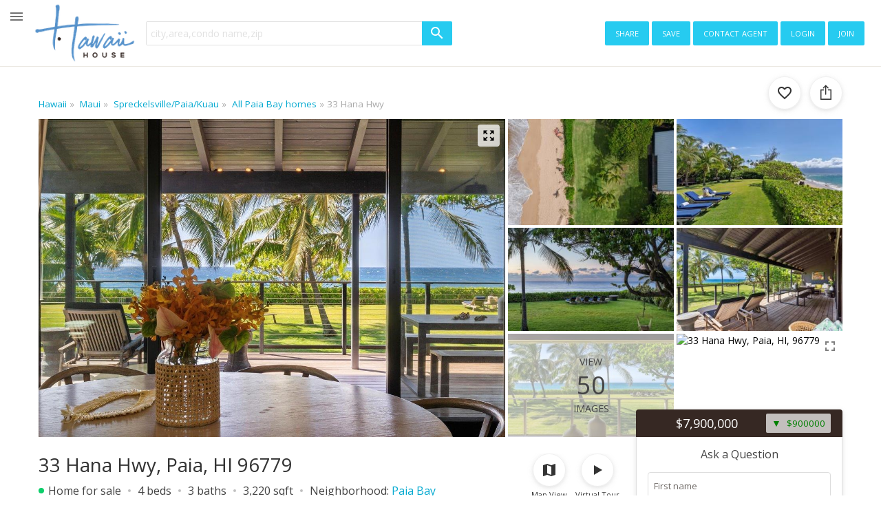

--- FILE ---
content_type: text/html; charset=UTF-8
request_url: https://www.hawaii.house/home/33-hana-hwy-spreckelsville-paia-kuau-hi-96779-maui/399126/
body_size: 47713
content:
<!DOCTYPE html>
<html lang="en">
<head>
    <meta charset="utf-8">
    <meta name="viewport" content="width=device-width, initial-scale=1, viewport-fit=cover" />

    <title>33 Hana Hwy , Paia, Hi 96779 | Beachfront living! Paia Bay</title>
    <meta name="description" content="Beachfront living! House For sale: $7.9m, 33 Hana Hwy  Paia, Hi 96779 - Paia Bay - Spreckelsville/Paia/Kuau district, Maui. Recently appraised at $9.5 million, this exceptional Maui estate boasts 145 linear feet of rare, direct beachfront along the white">

    <link rel="shortcut icon" href="https://static.hawaii.house/wp-content/plugins/wprealtors/assets/images/favicon_144px.png" type="image/png">

    <link rel="preconnect" href="https://static.hawaii.house">
    <link rel="preconnect" href="https://cdn.hawaii.house">
    <link rel="preconnect" href="https://cdn2.hawaii.house">
    <link rel="dns-prefetch" href="https://static.hawaii.house">
    <link rel="dns-prefetch" href="https://cdn.hawaii.house">
    <link rel="dns-prefetch" href="https://cdn2.hawaii.house">
            <link rel="preconnect" href="https://www.google-analytics.com">
        <link rel="dns-prefetch" href="https://www.google-analytics.com">
    
    
                <link rel="canonical" href="https://www.hawaii.house/home/33-hana-hwy-spreckelsville-paia-kuau-hi-96779-maui/399126/" />
                    <meta
                                    name="twitter:card"
                                    content="summary_large_image"
                            >
                    <meta
                                    property="og:url"
                                    content="https://www.hawaii.house/home/33-hana-hwy-spreckelsville-paia-kuau-hi-96779-maui/399126/"
                            >
                    <meta
                                    property="og:type"
                                    content="website"
                            >
                    <meta
                                    property="og:image:width"
                                    content="668"
                            >
                    <meta
                                    property="og:image:height"
                                    content="445"
                            >
                    <meta
                                    property="fb:app_id"
                                    content="743757195660694"
                            >
                    <meta
                                    property="og:title"
                                    content="33 Hana Hwy , Paia, Hi 96779 | Beachfront living! Paia Bay"
                            >
                    <meta
                                    property="og:description"
                                    content="Beachfront living! House For sale: $7.9m, 33 Hana Hwy  Paia, Hi 96779 - Paia Bay - Spreckelsville/Paia/Kuau district, Maui. Recently appraised at $9.5 million, this exceptional Maui estate boasts 145 linear feet of rare, direct beachfront along the white"
                            >
                    <meta
                                    property="og:image"
                                    content="https://cdn2.hawaii.house/images_properties/33-hana-hwy-paia_408067_0.jpg?id=202512200111"
                            >
                    <meta
                                    name="twitter:title"
                                    content="33 Hana Hwy , Paia, Hi 96779 | Beachfront living! Paia Bay"
                            >
                    <meta
                                    name="twitter:description"
                                    content="Beachfront living! House For sale: $7.9m, 33 Hana Hwy  Paia, Hi 96779 - Paia Bay - Spreckelsville/Paia/Kuau district, Maui. Recently appraised at $9.5 million, this exceptional Maui estate boasts 145 linear feet of rare, direct beachfront along the white"
                            >
                    <meta
                                    name="twitter:image"
                                    content="https://cdn2.hawaii.house/images_properties/33-hana-hwy-paia_408067_0.jpg?id=202512200111"
                            >
                <script type="application/ld+json"> {  "@context" : "https://schema.org", "@type" : "WebSite", "name" : "Hawaii House", "url" : "https://www.hawaii.house/home/33-hana-hwy-spreckelsville-paia-kuau-hi-96779-maui/399126/" } </script>
    
                        <link rel="preconnect" href="https://maps.gstatic.com">
                <link rel="preconnect" href="https://maps.googleapis.com">
    
                        <link rel="preload" as="image" href="https://cdn2.hawaii.house/thumbs/m5/33-hana-hwy-paia_408067_0.jpg?id=202512200111">
                

    
    <link rel="preconnect" href="https://fonts.gstatic.com" crossorigin>
<link rel="preload" as="style" href="https://fonts.googleapis.com/css2?family=Open+Sans:wght@300;400;500;700&amp;display=swap">
<link href="https://fonts.googleapis.com/css2?family=Open+Sans:wght@300;400;500;700&amp;display=swap" rel="stylesheet">
<link rel="stylesheet" media="print" id="googleFontsLinkElement" href="https://fonts.googleapis.com/css2?family=Open+Sans:wght@300;400;500;700&amp;display=swap">
<script type="8c50563012e2b8dfc4528dbb-text/javascript">
    googleFontsLinkElement.addEventListener('load', e => {
        e.target.removeAttribute('media');
    }, { once: true });
</script>
<noscript>
    <link rel="stylesheet" href="https://fonts.googleapis.com/css2?family=Open+Sans:wght@300;400;500;700&amp;display=swap">
</noscript>

<style>
    @font-face {
        font-family: 'iconfont';
        src: url(https://static.hawaii.house/wp-content/plugins/wprealtors/assets/fonts/iconfont.eot?id=b63f7c876a);
        src: url(https://static.hawaii.house/wp-content/plugins/wprealtors/assets/fonts/iconfont.eot?#iefix) format('embedded-opentype'), 
        url(https://static.hawaii.house/wp-content/plugins/wprealtors/assets/fonts/iconfont.woff?id=535ff13fb9) format('woff'), 
        url(https://static.hawaii.house/wp-content/plugins/wprealtors/assets/fonts/iconfont.ttf?id=686b78c122) format('truetype'), 
        url(https://static.hawaii.house/wp-content/plugins/wprealtors/assets/fonts/iconfont.svg#iconfont) format('svg');
        font-weight: normal;
        font-style: normal;
        font-display: block;
    }
</style>    
                        <style>@charset "UTF-8";.modal-open{overflow:hidden}.modal-open .modal{overflow-x:hidden;overflow-y:auto}.modal{display:none;height:100%;left:0;outline:0;overflow:hidden;position:fixed;top:0;width:100%;z-index:1050}.modal-dialog{margin:.5rem;pointer-events:none;position:relative;width:auto}.modal.fade .modal-dialog{-webkit-transform:translateY(-50px);-moz-transform:translateY(-50px);transform:translateY(-50px);-webkit-transition:-webkit-transform .3s ease-out;transition:-webkit-transform .3s ease-out;-moz-transition:transform .3s ease-out,-moz-transform .3s ease-out;transition:transform .3s ease-out;transition:transform .3s ease-out,-webkit-transform .3s ease-out,-moz-transform .3s ease-out}@media (prefers-reduced-motion:reduce){.modal.fade .modal-dialog{-webkit-transition:none;-moz-transition:none;transition:none}}.modal.show .modal-dialog{-webkit-transform:none;-moz-transform:none;transform:none}.modal.modal-static .modal-dialog{-webkit-transform:scale(1.02);-moz-transform:scale(1.02);transform:scale(1.02)}.modal-dialog-scrollable{display:-webkit-box;display:-moz-box;display:flex;max-height:-moz-calc(100% - 1rem);max-height:calc(100% - 1rem)}.modal-dialog-scrollable .modal-content{max-height:-moz-calc(100vh - 1rem);max-height:calc(100vh - 1rem);overflow:hidden}.modal-dialog-scrollable .modal-footer,.modal-dialog-scrollable .modal-header{flex-shrink:0}.modal-dialog-scrollable .modal-body{overflow-y:auto}.modal-dialog-centered{-webkit-box-align:center;-moz-box-align:center;align-items:center;display:-webkit-box;display:-moz-box;display:flex;min-height:-moz-calc(100% - 1rem);min-height:calc(100% - 1rem)}.modal-dialog-centered:before{content:"";display:block;height:-moz-calc(100vh - 1rem);height:calc(100vh - 1rem)}.modal-dialog-centered.modal-dialog-scrollable{-webkit-box-orient:vertical;-webkit-box-direction:normal;-moz-box-orient:vertical;-moz-box-direction:normal;-webkit-box-pack:center;-moz-box-pack:center;flex-direction:column;height:100%;justify-content:center}.modal-dialog-centered.modal-dialog-scrollable .modal-content{max-height:none}.modal-dialog-centered.modal-dialog-scrollable:before{content:none}.modal-content{-webkit-box-orient:vertical;-webkit-box-direction:normal;-moz-box-orient:vertical;-moz-box-direction:normal;background-clip:padding-box;background-color:#fff;border:1px solid rgba(0,0,0,.2);border-radius:.3rem;display:-webkit-box;display:-moz-box;display:flex;flex-direction:column;outline:0;pointer-events:auto;position:relative;width:100%}.modal-backdrop{background-color:#000;height:100vh;left:0;position:fixed;top:0;width:100vw;z-index:1040}.modal-backdrop.fade{opacity:0}.modal-backdrop.show{opacity:.5}.modal-header{-webkit-box-align:start;-moz-box-align:start;-webkit-box-pack:justify;-moz-box-pack:justify;align-items:flex-start;border-bottom:1px solid #dee2e6;border-top-left-radius:-moz-calc(.3rem - 1px);border-top-left-radius:calc(.3rem - 1px);border-top-right-radius:-moz-calc(.3rem - 1px);border-top-right-radius:calc(.3rem - 1px);display:-webkit-box;display:-moz-box;display:flex;justify-content:space-between;padding:1rem}.modal-header .close{margin:-1rem -1rem -1rem auto;padding:1rem}.modal-title{line-height:1.5;margin-bottom:0}.modal-body{-webkit-box-flex:1;-moz-box-flex:1;flex:1 1 auto;padding:1rem;position:relative}.modal-footer{-webkit-box-align:center;-moz-box-align:center;-webkit-box-pack:end;-moz-box-pack:end;align-items:center;border-bottom-left-radius:-moz-calc(.3rem - 1px);border-bottom-left-radius:calc(.3rem - 1px);border-bottom-right-radius:-moz-calc(.3rem - 1px);border-bottom-right-radius:calc(.3rem - 1px);border-top:1px solid #dee2e6;display:-webkit-box;display:-moz-box;display:flex;flex-wrap:wrap;justify-content:flex-end;padding:.75rem}.modal-footer>*{margin:.25rem}.modal-scrollbar-measure{height:50px;overflow:scroll;position:absolute;top:-9999px;width:50px}@media (min-width:415px){.modal-dialog{margin:1.75rem auto;max-width:500px}.modal-dialog-scrollable{max-height:-moz-calc(100% - 3.5rem);max-height:calc(100% - 3.5rem)}.modal-dialog-scrollable .modal-content{max-height:-moz-calc(100vh - 3.5rem);max-height:calc(100vh - 3.5rem)}.modal-dialog-centered{min-height:-moz-calc(100% - 3.5rem);min-height:calc(100% - 3.5rem)}.modal-dialog-centered:before{height:-moz-calc(100vh - 3.5rem);height:calc(100vh - 3.5rem)}.modal-sm{max-width:300px}}@media (min-width:992px){.modal-lg,.modal-xl{max-width:800px}}@media (min-width:1200px){.modal-xl{max-width:1140px}}.btn{border-radius:2px;font-family:Open Sans,Helvetica,Arial,sans-serif;font-size:15px;letter-spacing:.5px}.btn-primary{box-shadow:none;color:#fff}.btn-primary:hover{border-color:transparent;box-shadow:none}.btn-secondary{background-color:#fff;border:1px solid #eee;box-shadow:0 2px 5px 0 hsla(0,0%,59%,.16),0 2px 10px 0 hsla(0,0%,59%,.12)}.btn-secondary:hover{background-color:hsla(0,0%,59%,.1);box-shadow:0 5px 11px 0 hsla(0,0%,59%,.18),0 4px 15px 0 hsla(0,0%,59%,.15)}.btn-light{color:#04a9d0}.btn.active.focus,.btn.active:focus,.btn.focus,.btn:active.focus,.btn:active:focus,.btn:focus,a.active.focus,a.active:focus,a.focus,a:active.focus,a:active:focus,a:focus,button.active.focus,button.active:focus,button.focus,button:active.focus,button:active:focus,button:focus{box-shadow:0 0 0 2px rgba(0,123,255,.25);outline:0;outline-color:transparent;outline-style:none;outline-width:0}.form label{color:#777;display:inline-block;font-size:12.032px}.form label+.form-control{margin-top:0}.form-control{border-radius:2px;font-size:14px;line-height:normal}.form-control:focus{box-shadow:0 0 0 2px rgba(0,123,255,.25);outline:0;outline-color:transparent;outline-style:none;outline-width:0}.form-control::-webkit-input-placeholder{color:#cfcfcf}.form-control:-moz-placeholder,::-moz-placeholder{color:#cfcfcf}.form-control:-ms-input-placeholder{color:#cfcfcf}a:hover{text-decoration:none}hr{border:none;border-top:1px solid #ccc;margin:16px 0}button{background-color:#fff;margin:0}.tax-disclaimer{color:#777;font-size:12px;line-height:21px}.slick-slider{-webkit-touch-callout:none;-webkit-tap-highlight-color:transparent;-moz-box-sizing:border-box;box-sizing:border-box;touch-action:pan-y;-webkit-user-select:none;-moz-user-select:none;user-select:none}.slick-list,.slick-slider{display:block;position:relative}.slick-list{margin:0;overflow:hidden;padding:0}.slick-list:focus{outline:0}.slick-list.dragging{cursor:pointer;cursor:hand}.slick-slider .slick-list,.slick-slider .slick-track{-webkit-transform:translateZ(0);-moz-transform:translateZ(0);transform:translateZ(0)}.slick-track{display:block;left:0;margin-left:auto;margin-right:auto;position:relative;top:0}.slick-track:after,.slick-track:before{content:"";display:table}.slick-track:after{clear:both}.slick-loading .slick-track{visibility:hidden}.slick-slide{display:none;float:left;height:100%;min-height:1px}[dir=rtl] .slick-slide{float:right}.slick-slide img{display:block}.slick-slide.slick-loading img{display:none}.slick-slide.dragging img{pointer-events:none}.slick-initialized .slick-slide{display:block}.slick-loading .slick-slide{visibility:hidden}.slick-vertical .slick-slide{border:1px solid transparent;display:block;height:auto}.slick-arrow.slick-hidden{display:none}.icon:before{font-variant:normal;text-decoration:none;vertical-align:bottom}.b-icon,.icon:before{-webkit-font-smoothing:antialiased;-moz-osx-font-smoothing:grayscale;font-family:iconfont;font-style:normal;font-weight:400;text-transform:none}.b-icon{word-wrap:normal;text-rendering:optimizeLegibility;-webkit-font-feature-settings:"liga";-moz-font-feature-settings:"liga";font-feature-settings:"liga";direction:ltr;display:inline-block;font-size:24px;letter-spacing:normal;line-height:1;white-space:nowrap}.b-icon:before{-webkit-font-smoothing:antialiased;-moz-osx-font-smoothing:grayscale;font-family:iconfont;font-style:normal;font-variant:normal;font-weight:400;text-decoration:none;text-transform:none;vertical-align:bottom}.b-icon_size_s,.b-icon_size_xs{font-size:16px}.b-icon_size_24{font-size:24px}.b-icon_size_l{font-size:28px}.b-icon_size_xl{font-size:32px}.b-icon_size_xxl{font-size:40px}.b-icon_size_xxxl{font-size:48px}.b-icon_size_auto{font-size:inherit;line-height:inherit;vertical-align:-.15em}.b-icon_add:before,.icon-add:before{content:"\ea01"}.b-icon_arrow-downward:before,.icon-arrow-downward:before{content:"\ea02"}.b-icon_arrow-drop-down:before,.icon-arrow-drop-down:before{content:"\ea03"}.b-icon_arrow-left:before,.icon-arrow-left:before{content:"\ea04"}.b-icon_arrow-upward:before,.icon-arrow-upward:before{content:"\ea05"}.b-icon_attach-money:before,.icon-attach-money:before{content:"\ea06"}.b-icon_autobahn:before,.icon-autobahn:before{content:"\ea07"}.b-icon_back:before,.icon-back:before{content:"\ea08"}.b-icon_bath:before,.icon-bath:before{content:"\ea09"}.b-icon_beach-access:before,.icon-beach-access:before{content:"\ea0a"}.b-icon_beach:before,.icon-beach:before{content:"\ea0b"}.b-icon_bearing:before,.icon-bearing:before{content:"\ea0c"}.b-icon_bed:before,.icon-bed:before{content:"\ea0d"}.b-icon_block:before,.icon-block:before{content:"\ea0e"}.b-icon_check:before,.icon-check:before{content:"\ea0f"}.b-icon_checkbox-blank:before,.icon-checkbox-blank:before{content:"\ea10"}.b-icon_checkbox-checked:before,.icon-checkbox-checked:before{content:"\ea11"}.b-icon_checkbox-indeterminate:before,.icon-checkbox-indeterminate:before{content:"\ea12"}.b-icon_checkbox-outline:before,.icon-checkbox-outline:before{content:"\ea13"}.b-icon_checkbox:before,.icon-checkbox:before{content:"\ea14"}.b-icon_chevron-down:before,.icon-chevron-down:before{content:"\ea15"}.b-icon_chevron-left:before,.icon-chevron-left:before{content:"\ea16"}.b-icon_chevron-right:before,.icon-chevron-right:before{content:"\ea17"}.b-icon_chevron-up:before,.icon-chevron-up:before{content:"\ea18"}.b-icon_classroom:before,.icon-classroom:before{content:"\ea19"}.b-icon_close-fullscreen:before,.icon-close-fullscreen:before{content:"\ea1a"}.b-icon_close:before,.icon-close:before{content:"\ea1b"}.b-icon_code:before,.icon-code:before{content:"\ea1c"}.b-icon_collection-add:before,.icon-collection-add:before{content:"\ea1d"}.b-icon_collections-bookmark:before,.icon-collections-bookmark:before{content:"\ea1e"}.b-icon_combi-ticket:before,.icon-combi-ticket:before{content:"\ea1f"}.b-icon_comment-question-outline:before,.icon-comment-question-outline:before{content:"\ea20"}.b-icon_commute:before,.icon-commute:before{content:"\ea21"}.b-icon_delete-outline:before,.icon-delete-outline:before{content:"\ea22"}.b-icon_directions-bike:before,.icon-directions-bike:before{content:"\ea23"}.b-icon_directions-bus:before,.icon-directions-bus:before{content:"\ea24"}.b-icon_directions-car:before,.icon-directions-car:before{content:"\ea25"}.b-icon_directions-walk:before,.icon-directions-walk:before{content:"\ea26"}.b-icon_directions:before,.icon-directions:before{content:"\ea27"}.b-icon_drag-handle:before,.icon-drag-handle:before{content:"\ea28"}.b-icon_edit:before,.icon-edit:before{content:"\ea29"}.b-icon_email-open:before,.icon-email-open:before{content:"\ea2a"}.b-icon_email-outline:before,.icon-email-outline:before{content:"\ea2b"}.b-icon_emoji-objects:before,.icon-emoji-objects:before{content:"\ea2c"}.b-icon_event-note:before,.icon-event-note:before{content:"\ea2d"}.b-icon_exit:before,.icon-exit:before{content:"\ea2e"}.b-icon_facebook-box:before,.icon-facebook-box:before{content:"\ea2f"}.b-icon_facebook:before,.icon-facebook:before{content:"\ea30"}.b-icon_filter-list:before,.icon-filter-list:before{content:"\ea31"}.b-icon_format-paint:before,.icon-format-paint:before{content:"\ea32"}.b-icon_forum:before,.icon-forum:before{content:"\ea33"}.b-icon_globe:before,.icon-globe:before{content:"\ea34"}.b-icon_glyph-airport:before,.icon-glyph-airport:before{content:"\ea35"}.b-icon_glyph-anchor:before,.icon-glyph-anchor:before{content:"\ea36"}.b-icon_glyph-apple:before,.icon-glyph-apple:before{content:"\ea37"}.b-icon_glyph-beach-umbrella:before,.icon-glyph-beach-umbrella:before{content:"\ea38"}.b-icon_glyph-body-surfing:before,.icon-glyph-body-surfing:before{content:"\ea39"}.b-icon_glyph-bus-stop:before,.icon-glyph-bus-stop:before{content:"\ea3a"}.b-icon_glyph-canoe:before,.icon-glyph-canoe:before{content:"\ea3b"}.b-icon_glyph-classroom:before,.icon-glyph-classroom:before{content:"\ea3c"}.b-icon_glyph-dog-park:before,.icon-glyph-dog-park:before{content:"\ea3d"}.b-icon_glyph-dog:before,.icon-glyph-dog:before{content:"\ea3e"}.b-icon_glyph-education:before,.icon-glyph-education:before{content:"\ea3f"}.b-icon_glyph-espresso-cup:before,.icon-glyph-espresso-cup:before{content:"\ea40"}.b-icon_glyph-golf:before,.icon-glyph-golf:before{content:"\ea41"}.b-icon_glyph-hospital:before,.icon-glyph-hospital:before{content:"\ea42"}.b-icon_glyph-kitesurfing:before,.icon-glyph-kitesurfing:before{content:"\ea43"}.b-icon_glyph-leaf:before,.icon-glyph-leaf:before{content:"\ea44"}.b-icon_glyph-march:before,.icon-glyph-march:before{content:"\ea45"}.b-icon_glyph-park-bench:before,.icon-glyph-park-bench:before{content:"\ea46"}.b-icon_glyph-police:before,.icon-glyph-police:before{content:"\ea47"}.b-icon_glyph-shopping-cart:before,.icon-glyph-shopping-cart:before{content:"\ea48"}.b-icon_glyph-skateboarding:before,.icon-glyph-skateboarding:before{content:"\ea49"}.b-icon_glyph-skiing:before,.icon-glyph-skiing:before{content:"\ea4a"}.b-icon_glyph-sun:before,.icon-glyph-sun:before{content:"\ea4b"}.b-icon_glyph-surf:before,.icon-glyph-surf:before{content:"\ea4c"}.b-icon_glyph-tennis-racquet:before,.icon-glyph-tennis-racquet:before{content:"\ea4d"}.b-icon_glyph-towin-surfing:before,.icon-glyph-towin-surfing:before{content:"\ea4e"}.b-icon_glyph-trekking:before,.icon-glyph-trekking:before{content:"\ea4f"}.b-icon_glyph-wakeboarding:before,.icon-glyph-wakeboarding:before{content:"\ea50"}.b-icon_golf:before,.icon-golf:before{content:"\ea51"}.b-icon_google-plus-box:before,.icon-google-plus-box:before{content:"\ea52"}.b-icon_google-plus:before,.icon-google-plus:before{content:"\ea53"}.b-icon_graduation-cap:before,.icon-graduation-cap:before{content:"\ea54"}.b-icon_heart-outline:before,.icon-heart-outline:before{content:"\ea55"}.b-icon_heart:before,.icon-heart:before{content:"\ea56"}.b-icon_hexagonal-pattern:before,.icon-hexagonal-pattern:before{content:"\ea57"}.b-icon_home:before,.icon-home:before{content:"\ea58"}.b-icon_info:before,.icon-info:before{content:"\ea59"}.b-icon_ios-couple:before,.icon-ios-couple:before{content:"\ea5a"}.b-icon_ios-family:before,.icon-ios-family:before{content:"\ea5b"}.b-icon_ios-man:before,.icon-ios-man:before{content:"\ea5c"}.b-icon_ios-route:before,.icon-ios-route:before{content:"\ea5d"}.b-icon_keyboard-arrow-down:before,.icon-keyboard-arrow-down:before{content:"\ea5e"}.b-icon_lasso-tool:before,.icon-lasso-tool:before{content:"\ea5f"}.b-icon_layers:before,.icon-layers:before{content:"\ea60"}.b-icon_link:before,.icon-link:before{content:"\ea61"}.b-icon_list:before,.icon-list:before{content:"\ea62"}.b-icon_local-airport:before,.icon-local-airport:before{content:"\ea63"}.b-icon_local-cafe:before,.icon-local-cafe:before{content:"\ea64"}.b-icon_local-costco:before,.icon-local-costco:before{content:"\ea65"}.b-icon_local-hospital:before,.icon-local-hospital:before{content:"\ea66"}.b-icon_local-mall:before,.icon-local-mall:before{content:"\ea67"}.b-icon_lock-open:before,.icon-lock-open:before{content:"\ea68"}.b-icon_lock:before,.icon-lock:before{content:"\ea69"}.b-icon_map:before,.icon-map:before{content:"\ea6a"}.b-icon_menu:before,.icon-menu:before{content:"\ea6b"}.b-icon_minus:before,.icon-minus:before{content:"\ea6c"}.b-icon_more-horiz:before,.icon-more-horiz:before{content:"\ea6d"}.b-icon_more-vert:before,.icon-more-vert:before{content:"\ea6e"}.b-icon_move-grabber-vertical:before,.icon-move-grabber-vertical:before{content:"\ea6f"}.b-icon_my-location:before,.icon-my-location:before{content:"\ea70"}.b-icon_nature:before,.icon-nature:before{content:"\ea71"}.b-icon_no-photo:before,.icon-no-photo:before{content:"\ea72"}.b-icon_open-in-browser:before,.icon-open-in-browser:before{content:"\ea73"}.b-icon_open-in-full:before,.icon-open-in-full:before{content:"\ea74"}.b-icon_open-in-new:before,.icon-open-in-new:before{content:"\ea75"}.b-icon_p2-arrow:before,.icon-p2-arrow:before{content:"\ea76"}.b-icon_page-info:before,.icon-page-info:before{content:"\ea77"}.b-icon_people:before,.icon-people:before{content:"\ea78"}.b-icon_person:before,.icon-person:before{content:"\ea79"}.b-icon_phone:before,.icon-phone:before{content:"\ea7a"}.b-icon_photo-camera:before,.icon-photo-camera:before{content:"\ea7b"}.b-icon_place:before,.icon-place:before{content:"\ea7c"}.b-icon_play:before,.icon-play:before{content:"\ea7d"}.b-icon_plus-math:before,.icon-plus-math:before{content:"\ea7e"}.b-icon_pool:before,.icon-pool:before{content:"\ea7f"}.b-icon_rating-off:before,.icon-rating-off:before{content:"\ea80"}.b-icon_review-add:before,.icon-review-add:before{content:"\ea81"}.b-icon_review-cancel:before,.icon-review-cancel:before{content:"\ea82"}.b-icon_review-delete:before,.icon-review-delete:before{content:"\ea83"}.b-icon_review-edit:before,.icon-review-edit:before{content:"\ea84"}.b-icon_review-info-black:before,.icon-review-info-black:before{content:"\ea85"}.b-icon_review-info:before,.icon-review-info:before{content:"\ea86"}.b-icon_review-save:before,.icon-review-save:before{content:"\ea87"}.b-icon_road:before,.icon-road:before{content:"\ea88"}.b-icon_rocking-horse:before,.icon-rocking-horse:before{content:"\ea89"}.b-icon_sailboat:before,.icon-sailboat:before{content:"\ea8a"}.b-icon_save-alt:before,.icon-save-alt:before{content:"\ea8b"}.b-icon_schedule:before,.icon-schedule:before{content:"\ea8c"}.b-icon_search:before,.icon-search:before{content:"\ea8d"}.b-icon_searched:before,.icon-searched:before{content:"\ea8e"}.b-icon_send:before,.icon-send:before{content:"\ea8f"}.b-icon_settings:before,.icon-settings:before{content:"\ea90"}.b-icon_skyscrapers:before,.icon-skyscrapers:before{content:"\ea91"}.b-icon_sort:before,.icon-sort:before{content:"\ea92"}.b-icon_square:before,.icon-square:before{content:"\ea93"}.b-icon_star-empty:before,.icon-star-empty:before{content:"\ea94"}.b-icon_star-half:before,.icon-star-half:before{content:"\ea95"}.b-icon_status-active:before,.icon-status-active:before{content:"\ea96"}.b-icon_status-all:before,.icon-status-all:before{content:"\ea97"}.b-icon_status-close:before,.icon-status-close:before{content:"\ea98"}.b-icon_status-contract:before,.icon-status-contract:before{content:"\ea99"}.b-icon_status-expired:before,.icon-status-expired:before{content:"\ea9a"}.b-icon_status-sold:before,.icon-status-sold:before{content:"\ea9b"}.b-icon_streetview:before,.icon-streetview:before{content:"\ea9c"}.b-icon_streetview2:before,.icon-streetview2:before{content:"\ea9d"}.b-icon_students:before,.icon-students:before{content:"\ea9e"}.b-icon_surfing:before,.icon-surfing:before{content:"\ea9f"}.b-icon_swimming:before,.icon-swimming:before{content:"\eaa0"}.b-icon_swipe:before,.icon-swipe:before{content:"\eaa1"}.b-icon_table-edit:before,.icon-table-edit:before{content:"\eaa2"}.b-icon_terrain:before,.icon-terrain:before{content:"\eaa3"}.b-icon_tour:before,.icon-tour:before{content:"\eaa4"}.b-icon_tram:before,.icon-tram:before{content:"\eaa5"}.b-icon_tune:before,.icon-tune:before{content:"\eaa6"}.b-icon_tv:before,.icon-tv:before{content:"\eaa7"}.b-icon_twitter-box:before,.icon-twitter-box:before{content:"\eaa8"}.b-icon_twitter:before,.icon-twitter:before{content:"\eaa9"}.b-icon_type-commercial:before,.icon-type-commercial:before{content:"\eaaa"}.b-icon_type-condo:before,.icon-type-condo:before{content:"\eaab"}.b-icon_type-home:before,.icon-type-home:before{content:"\eaac"}.b-icon_type-land:before,.icon-type-land:before{content:"\eaad"}.b-icon_type-multi:before,.icon-type-multi:before{content:"\eaae"}.b-icon_type-rental:before,.icon-type-rental:before{content:"\eaaf"}.b-icon_type-townhouse:before,.icon-type-townhouse:before{content:"\eab0"}.b-icon_upload:before,.icon-upload:before{content:"\eab1"}.b-icon_vector-polygon:before,.icon-vector-polygon:before{content:"\eab2"}.b-icon_vegetarian-food:before,.icon-vegetarian-food:before{content:"\eab3"}.b-icon_verified-user:before,.icon-verified-user:before{content:"\eab4"}.b-icon_video:before,.icon-video:before{content:"\eab5"}.b-icon_view-module:before,.icon-view-module:before{content:"\eab6"}.b-icon_visibility:before,.icon-visibility:before{content:"\eab7"}.b-icon_world-map:before,.icon-world-map:before{content:"\eab8"}.b-breadcrumbs__list{display:-webkit-box;display:-moz-box;display:flex;flex-wrap:wrap;font-size:13.5px;list-style:none;margin:0;overflow:hidden;padding:0;text-overflow:ellipsis;white-space:nowrap}.b-breadcrumbs__item{color:#aaa}.b-breadcrumbs__item:before{content:"»";display:inline-block;padding-left:.25rem;padding-right:.25rem}.b-breadcrumbs__item:first-child:before{display:none}.b-breadcrumbs__link{color:#04a9d0}.b-button2{-webkit-box-align:center;-moz-box-align:center;-webkit-box-pack:center;-moz-box-pack:center;align-items:center;background-color:#26cbf0;border:none;border-radius:4px;color:#fff;cursor:pointer;display:-webkit-inline-box;display:-moz-inline-box;display:inline-flex;font-family:inherit;font-size:14px;height:40px;justify-content:center;padding:0 24px;text-transform:uppercase;-webkit-user-select:none;-moz-user-select:none;user-select:none;white-space:nowrap;width:auto}.b-button2_red{background-color:#e01674}.b-button2_wide{display:-webkit-box;display:-moz-box;display:flex;width:100%}.b-button2_secondary{background-color:#fff;border:1px solid #26cbf0;color:#26cbf0}.b-button2_shadowed{background-color:#fff;border:1px solid #eee;box-shadow:0 2px 5px 0 hsla(0,0%,59%,.16),0 2px 10px 0 hsla(0,0%,59%,.12);color:#444}.b-button2_capitalize{font-size:16px;letter-spacing:.05ex;text-transform:capitalize}.b-button2 .b-toggle__inner{-webkit-box-align:center;-moz-box-align:center;align-items:center;display:-webkit-box;display:-moz-box;display:flex}.b-button2_small{height:32px;min-width:32px;padding:0 16px;text-transform:none}.b-button2_gray{background-color:#bbb;border:none;color:#fff}.b-button2_iconed{padding:0 5px}.b-button2 .b-icon{font-size:16px}.b-button2:disabled{cursor:default;opacity:.5}.b-card{border:1px solid rgba(0,0,0,.125);border-radius:3px;box-shadow:0 2px 5px 0 hsla(0,0%,59%,.16),0 2px 10px 0 hsla(0,0%,59%,.12)}.b-card__inner{padding:16px}.b-clear_classic .b-clear__button{right:0}.b-clear__input{padding-right:8px}.b-clear__input::-ms-clear{display:none}.b-clear__button{color:#000;cursor:pointer;display:none!important;font-size:0;height:24px;left:auto!important;opacity:.5;position:absolute;right:0;top:50%;-webkit-transform:translateY(-50%);-moz-transform:translateY(-50%);transform:translateY(-50%);width:24px;z-index:1}.b-clear__button_state_visible{-webkit-box-align:center;-moz-box-align:center;-webkit-box-pack:center;-moz-box-pack:center;align-items:center;display:-webkit-box!important;display:-moz-box!important;display:flex!important;justify-content:center}.b-clear__button:hover{opacity:1}.b-header3{background:#372924;color:#fff;font-size:14px}.b-header3_desktop{border-top:1px solid transparent}.b-header3_desktop .b-header3__logo{height:48px;margin-left:8px}.b-header3_white{background:#fff;color:#000}.b-header3__inner{-webkit-box-align:stretch;-moz-box-align:stretch;align-items:stretch;display:-webkit-box!important;display:-moz-box!important;display:flex!important;flex-wrap:wrap}.b-header3_one-row .b-header3__inner{flex-wrap:nowrap}.b-header3_one-row .b-header3__menu{display:none}@media (min-width:760px){.b-header3_one-row .b-header3__menu{-webkit-box-align:start;-moz-box-align:start;align-items:flex-start;display:-webkit-box;display:-moz-box;display:flex}.b-header3_one-row .b-header3__user{display:none}}.b-header3__mobile-nav{display:-webkit-box;display:-moz-box;display:flex}@media (min-width:760px){.b-header3__mobile-nav{display:none}}.b-header3__toggle{-webkit-box-align:center;-moz-box-align:center;-webkit-box-pack:center;-moz-box-pack:center;-webkit-box-flex:0;-moz-box-flex:0;align-items:center;cursor:pointer;display:-webkit-box;display:-moz-box;display:flex;flex:0 0 auto;height:48px;justify-content:center;margin-right:-6px;opacity:.75;-webkit-transition:margin-right .2s ease;-moz-transition:margin-right .2s ease;transition:margin-right .2s ease;width:48px}@media (min-width:760px){.b-header3__toggle{margin-right:0}}.b-header3__toggle:hover{opacity:1}.b-header3_page_hh-property .b-header3__toggle{display:none}@media (min-width:760px){.b-header3_page_hh-property .b-header3__toggle{display:-webkit-box;display:-moz-box;display:flex}}.b-header3__logo{-webkit-box-align:center;-moz-box-align:center;align-items:center;cursor:pointer;display:-webkit-box;display:-moz-box;display:flex;font-size:18px;font-weight:700;margin:0 6px 0 12px}@media (min-width:760px){.b-header3__logo{margin-left:0}}@media (max-width:759.98px){.b-header3__logo{-webkit-box-flex:0;-moz-box-flex:0;display:none;flex:0 0 85px}}.b-header3__search{-webkit-box-align:center;-moz-box-align:center;-webkit-box-flex:1;-moz-box-flex:1;align-items:center;display:-webkit-box;display:-moz-box;display:flex;flex:1 0 auto;height:48px;margin:0;padding:0 6px;-webkit-transform:translateY(-1px);-moz-transform:translateY(-1px);transform:translateY(-1px)}@media (min-width:500px){.b-header3__search{-webkit-box-flex:1;-moz-box-flex:1;flex:1 1 auto}}@media (min-width:992px){.b-header3__search{-webkit-box-flex:0;-moz-box-flex:0;flex:0 0 400px;margin:0 0 0 8px}}.b-header3_page_hh-property .b-header3__search{display:none;margin-right:8px}@media (min-width:600px){.b-header3_page_hh-property .b-header3__search{margin:4px 8px -8px;padding:0}}@media (min-width:760px){.b-header3_page_hh-property .b-header3__search{display:-webkit-box;display:-moz-box;display:flex}}@media (min-width:992px){.b-header3_page_hh-property .b-header3__search{margin-bottom:0;margin-right:24px;margin-top:0}}.b-header3_page_hh-property .b-header3__col_short{padding:4px 0}@media (min-width:760px){.b-header3_page_hh-property .b-menu__item{color:#fff;font-size:15px;font-variant:small-caps;line-height:46px;margin-left:4px;padding-bottom:2px;position:relative;text-transform:lowercase}.b-header3_page_hh-property .b-menu__item:before{background-color:#26cbf0;border-radius:2px;bottom:6px;content:"";display:block;left:0;position:absolute;right:0;top:7px;-webkit-transition:all .2s;-moz-transition:all .2s;transition:all .2s;z-index:-1}.b-header3_page_hh-property .b-menu__item:hover:before{background-color:#04a9d0}.b-header3_page_hh-property .b-menu__item-name{font-size:15px;padding:0 15px}}.b-header3_page_analytics .b-header3__search{margin:0}.b-header3__search-form{width:100%}.b-header3__search-box{height:35px}.b-header3__search-inner{background-color:#fff;border:1px solid #e1e1e1;border-radius:2px;color:#716c68}.b-header3__search-input{font-family:Open Sans,Helvetica,Arial,sans-serif;font-size:14px;padding:8px 11px 8px 6px}.b-header3__search-input::-webkit-input-placeholder{color:#e1e1e1}.b-header3__search-input::-moz-placeholder{color:#e1e1e1}.b-header3__search-input::placeholder{color:#e1e1e1}.b-header3__search-button{width:33px}.b-header3__menu{margin:0 0 0 auto}.b-header3__menu_legacy{background-color:#fff;background-color:transparent;box-shadow:0 2px 6px hsla(0,0%,39%,.6);box-shadow:none;font-size:.94rem;font-variant:small-caps;left:0;line-height:1.4rem;padding:0;position:fixed;position:static;right:0;text-transform:lowercase;top:48px;-webkit-transform:translateY(-120%);-moz-transform:translateY(-120%);transform:translateY(-120%);-webkit-transform:none;-moz-transform:none;transform:none;-webkit-transition:-webkit-transform .2s;transition:-webkit-transform .2s;-moz-transition:transform .2s,-moz-transform .2s;transition:transform .2s;transition:transform .2s,-webkit-transform .2s,-moz-transform .2s;white-space:nowrap;z-index:30}.b-header3__menu_legacy,.b-header3__menu_legacy a{display:block;display:inline-block;width:100%;width:auto}.b-header3__menu_legacy a{background-color:initial;background-color:#26cbf0;border-radius:2px;color:#26cbf0;color:#444;color:#fff;font-size:100%;font:inherit;padding:6px 15px 8px;text-decoration:none;-webkit-transition:all .2s;-moz-transition:all .2s;transition:all .2s;vertical-align:baseline}.b-header3__close{cursor:pointer;height:48px;margin-left:auto;width:48px}.b-header3__close,.b-header3__title{-webkit-box-pack:center;-moz-box-pack:center;-webkit-box-align:center;-moz-box-align:center;align-items:center;display:-webkit-box;display:-moz-box;display:flex;justify-content:center}.b-header3__title{-webkit-box-flex:1;-moz-box-flex:1;flex:1;overflow:hidden;text-align:center;white-space:nowrap}.b-header3__title span{display:inline-block;overflow:hidden;padding:0 0 0 8px;text-overflow:ellipsis}.b-header3__filters .b-menu__item-name{padding:0 15px}.b-header3__iconed-buttons{margin-left:-8px}.b-header3__iconed-button{-webkit-box-flex:0;-moz-box-flex:0;-webkit-box-align:center;-moz-box-align:center;-webkit-box-pack:center;-moz-box-pack:center;align-items:center;color:inherit;cursor:pointer;display:-webkit-box;display:-moz-box;display:flex;flex:0 0 auto;height:48px;justify-content:center;width:48px}.b-header3__iconed-button_marked{position:relative}.b-header3__iconed-button_marked:after{background-color:#e01674;border-radius:50%;bottom:25%;content:"";display:block;height:8px;position:absolute;right:25%;width:8px}.b-header3__iconed-button_active{color:#e01674}.b-header3__iconed-button .b-icon_message{-webkit-transform:translateY(2px);-moz-transform:translateY(2px);transform:translateY(2px)}.b-header3__user{-webkit-box-flex:0;-moz-box-flex:0;-webkit-box-align:center;-moz-box-align:center;-webkit-box-pack:center;-moz-box-pack:center;align-items:center;cursor:pointer;flex:0 0 auto;height:48px;justify-content:center;margin-left:-6px;width:48px}.b-header3__row,.b-header3__user{display:-webkit-box;display:-moz-box;display:flex}.b-header3__row{-webkit-box-flex:1;-moz-box-flex:1;flex:1 0 auto}.b-header3__row_wrap{flex-wrap:wrap}@media (min-width:992px){.b-header3__row_wrap{-webkit-box-align:center;-moz-box-align:center;align-items:center;flex-wrap:nowrap}}.b-header3_page_hh-property .b-header3__col,.b-header3_page_hh-property .b-header3__column{-webkit-box-align:stretch;-moz-box-align:stretch;-webkit-box-orient:vertical;-webkit-box-direction:normal;-moz-box-orient:vertical;-moz-box-direction:normal;-webkit-box-flex:1;-moz-box-flex:1;align-items:stretch;display:-webkit-box;display:-moz-box;display:flex;flex:1 1 auto;flex-direction:column}.b-header3_page_hh-property .b-header3__col_short,.b-header3_page_hh-property .b-header3__column_short{-webkit-box-flex:0;-moz-box-flex:0;flex-grow:0}.b-header3__buttons{height:48px;margin:0 6px}.b-header3__button,.b-header3__buttons{-webkit-box-align:center;-moz-box-align:center;align-items:center;display:-webkit-box;display:-moz-box;display:flex}.b-header3__button{background-color:#26cbf0;border:none;border-radius:2px;color:#fff;cursor:pointer;font-size:11px;font-weight:700;height:35px;margin-left:4px;padding:0 12px;text-transform:uppercase;-webkit-user-select:none;-moz-user-select:none;user-select:none}.b-header3__button:first-child{margin-left:0}.b-header3__button .b-icon{font-size:16px;margin-right:4px}.b-header3__button .b-toggle,.b-header3__button .b-toggle__inner{-webkit-box-align:center;-moz-box-align:center;align-items:center;display:-webkit-box;display:-moz-box;display:flex}.b-header3_page_hh-property{background:#fff;box-shadow:0 2px 8px rgba(0,0,0,.2);color:inherit;position:fixed;top:0;width:100%;z-index:999}@media (min-width:760px){.b-header3_page_hh-property{border-bottom:1px solid #ebe8e2;box-shadow:none;position:relative}}.b-header3_page_hh-property .b-header3__column:nth-child(2){flex-wrap:wrap}.b-header3_page_hh-property .b-header3__buttons{margin:0 0 0 auto}.b-header3_page_hh-property .b-header3__button .b-user__pic{height:24px;margin-right:-4px;width:24px}.b-header3_page_hh-property .b-header3__search{-webkit-transform:translateY(0);-moz-transform:translateY(0);transform:translateY(0);width:0}@media (min-width:760px){.b-header3_page_hh-property .b-header3__search{flex-basis:100%}}@media (min-width:992px){.b-header3_page_hh-property .b-header3__search{-webkit-box-flex:0;-moz-box-flex:0;flex:0 1 445px}}.b-header3_page_hh-property .b-header3__menu{-webkit-box-flex:0;-moz-box-flex:0;flex:0 0 auto;margin:0 0 0 4px}@media (min-width:992px){.b-header3_page_hh-property .b-header3__menu{-webkit-box-flex:1;-moz-box-flex:1;-webkit-box-pack:end;-moz-box-pack:end;flex:1 0 auto;justify-content:flex-end;margin:0 24px 0 auto}}@media (min-width:760px){.b-header3_page_hh-property .b-header3__user{display:none}}.b-header3_page_hh-property .b-header3__breadcrumbs{padding:2px 6px 6px;width:100%}.b-header3__back{-webkit-box-align:center;-moz-box-align:center;-webkit-box-pack:center;-moz-box-pack:center;align-items:center;color:inherit;cursor:pointer;display:-webkit-box;display:-moz-box;display:flex;height:48px;justify-content:center;padding:0 8px}.b-header3__back .b-icon{font-size:16px;margin-right:2px;width:16px}@media (min-width:760px){.b-header3_page_hh-property .b-header3__back{display:none}}.b-hhmenu{font-family:Open Sans,Helvetica,HelveticaNeue,Helvetica Neue,Arial,Verdana,sans-serif;font-size:.94rem;font-variant:small-caps;line-height:1.4em;text-transform:lowercase}.b-hhmenu__item{background-color:#26cbf0;border-radius:2px;color:#fff;cursor:pointer;display:inline-block;font-size:100%;font:inherit;margin-left:4px;padding:6px 15px 8px;text-decoration:none;-webkit-transition:all .2s;-moz-transition:all .2s;transition:all .2s;-webkit-user-select:none;-moz-user-select:none;user-select:none;width:auto}.b-hhmenu__item:hover{background-color:#04a9d0}.b-label{background-color:rgba(20,150,20,.7);color:#fff;display:-webkit-box;display:-moz-box;display:flex;font-size:12px;line-height:1.7;padding:4px 8px}@media (min-width:760px){.b-label{padding:2px 6px}}.b-label_size_s{font-size:10px;padding:0 4px}.b-label_status_sold{background-color:rgba(255,0,0,.7)}.b-label_status_gray{background-color:hsla(0,0%,50%,.7)}.b-label_status_new{background-color:#ddd;color:#000}.b-label_status_black{background-color:#000;color:#fff}.b-label_status_tour{-webkit-box-align:center;-moz-box-align:center;align-items:center;background-color:#22badc;color:#fff;height:24px;padding:0 8px 0 2px}@media (min-width:760px){.b-label_status_tour{height:20px;padding:0 6px 0 2px}}.b-label .b-icon{font-size:16px;margin-right:4px}.b-layout{-webkit-box-orient:vertical;-webkit-box-direction:normal;-moz-box-orient:vertical;-moz-box-direction:normal;color:#7a7a7a;display:-webkit-box;display:-moz-box;display:flex;flex-direction:column;font:14px/20px Open Sans,Helvetica,Arial,sans-serif;height:100%;overflow:hidden}.b-layout_basic{color:#444;display:block;height:auto;padding-bottom:72px}@media (min-width:760px){.b-layout_basic{padding-bottom:0}}.b-layout_blured{-webkit-filter:blur(3px);filter:blur(3px)}.b-layout__container{padding:0;width:100%}@media (min-width:760px){.b-layout__container{padding:0 16px}}@media (min-width:992px){.b-layout__container{max-width:1200px;padding:0 16px}}@media (min-width:1200px){.b-layout__container{margin-left:auto;margin-right:auto;max-width:1200px}}.b-layout__wrapper{padding:0 24px}@media (min-width:760px){.b-layout__wrapper{padding:0}}.b-layout_desktop-map .b-layout__main{background-color:#73b6e6}.b-layout_desktop-map .b-layout__indent{padding:0 16px}.b-layout__header{position:relative;z-index:900}.b-layout__screen{background-color:#fff;height:100%;position:absolute;width:100%;z-index:1}.b-layout__screen_base{display:none}.b-layout__screen_map{visibility:hidden}.b-layout__screen_active{display:block;visibility:unset}.b-layout__indent{padding:8px}.b-layout__head{box-shadow:0 2px 8px rgba(0,0,0,.2)}.b-layout__head_fixed{left:0;position:fixed;top:0;width:100%;z-index:1000}.b-layout__second-bar{background:#fff;box-shadow:0 2px 8px rgba(0,0,0,.2);display:-webkit-box;display:-moz-box;display:flex;z-index:100}.b-layout__second-bar_at-dashboard{flex-shrink:0}.b-layout__second-bar_scroll-shadow{box-shadow:none}.b-layout__second-bar_scroll-shadow-active{box-shadow:0 4px 4px hsla(0,0%,78%,.4)}.b-layout__second-bar-search{-webkit-box-flex:1;-moz-box-flex:1;flex:1}.b-layout__second-bar-sorting{-webkit-box-align:center;-moz-box-align:center;align-items:center;color:#716c68;cursor:pointer;display:-webkit-box;display:-moz-box;display:flex;font-size:14px;padding:0 32px 0 20px;position:relative}.b-layout__second-bar-sorting:after{border-color:transparent #716c68 #716c68 transparent;border-style:solid;border-width:2px;content:"";height:7px;margin-bottom:5px;margin-left:10px;position:absolute;right:9px;top:13px;-webkit-transform:rotate(45deg);-moz-transform:rotate(45deg);transform:rotate(45deg);width:7px}.b-layout__main{-webkit-box-orient:horizontal;-webkit-box-direction:reverse;-moz-box-orient:horizontal;-moz-box-direction:reverse;display:-webkit-box;display:-moz-box;display:flex;flex-direction:row-reverse;height:100%;overflow:hidden}.b-layout__body{-webkit-overflow-scrolling:touch;overflow-x:hidden;overflow-y:auto;position:relative;width:100%}.b-layout__body_with-map{height:100%}.b-layout__mobile-wrapper{margin-left:auto;margin-right:auto;max-width:400px}.b-layout__showplace{flex-grow:1;position:relative}.b-layout__map,.b-layout__showplace{-webkit-box-flex:1;-moz-box-flex:1;display:-webkit-box;display:-moz-box;display:flex}.b-layout__map{bottom:0;flex:1;font-family:Helvetica Neue,Arial,Helvetica,sans-serif;height:100%;position:absolute;top:0;width:100%}.b-layout__map-inner{-webkit-box-flex:1;-moz-box-flex:1;flex:1;height:100%;z-index:1}.b-layout__map-footer{-webkit-box-orient:vertical;-webkit-box-direction:normal;-moz-box-orient:vertical;-moz-box-direction:normal;-webkit-box-align:end;-moz-box-align:end;align-items:flex-end;bottom:0;display:-webkit-box;display:-moz-box;display:flex;flex-direction:column;left:0;padding:16px;position:absolute;right:0;z-index:2}.b-layout__map-notification{margin-top:16px;width:100%}.b-layout__tray-wrapper{bottom:0;position:absolute;right:0;top:0;-webkit-transform:translate(100%);-moz-transform:translate(100%);transform:translate(100%);-webkit-transition:-webkit-transform .2s ease-in-out;transition:-webkit-transform .2s ease-in-out;-moz-transition:transform .2s ease-in-out,-moz-transform .2s ease-in-out;transition:transform .2s ease-in-out;transition:transform .2s ease-in-out,-webkit-transform .2s ease-in-out,-moz-transform .2s ease-in-out;z-index:100}.b-layout__tray-wrapper_state_active{-webkit-transform:translate(0);-moz-transform:translate(0);transform:translate(0)}.b-layout__tray{background:#fff;height:100%;overflow-y:scroll;position:relative;width:620px}.b-layout__tray:after{content:"";display:block;width:100%}.b-layout__content{-webkit-box-flex:0;-moz-box-flex:0;background:#fff;display:none;flex:0 0 auto;min-height:0;position:relative;width:697px;z-index:100;z-index:300}.b-layout__content_state_active{display:block}.b-layout__content_loading .b-layout__loading{display:-webkit-box;display:-moz-box;display:flex}.b-layout__content_list{-webkit-box-flex:0;-moz-box-flex:0;flex:0 0 auto}@media (max-width:1023px){.b-layout__content_list{width:357px!important}}@media (min-width:1024px){.b-layout__content_list{width:697px}}@media (min-width:1280px){.b-layout__content_list{width:697px!important}}.b-layout__content_list.b-layout__content_state_narrow{width:357px}.b-layout__content_list.b-layout__content_state_wide{width:697px}.b-layout__footer{-webkit-box-pack:center;-moz-box-pack:center;border-radius:20px;bottom:20px;box-shadow:0 10px 20px rgba(0,0,0,.19),0 6px 6px rgba(0,0,0,.23);justify-content:center;left:50%;position:fixed;-webkit-transform:translateX(-50%);-moz-transform:translateX(-50%);transform:translateX(-50%);z-index:10}.b-layout__footer,.b-layout__footer-button{display:-webkit-box;display:-moz-box;display:flex}.b-layout__footer-button{-webkit-box-align:center;-moz-box-align:center;align-items:center;background:#fff;color:#333;cursor:pointer;font-family:Arial,sans-serif;font-size:14px;height:40px;padding:0 20px;position:relative;white-space:nowrap}.b-layout__footer-button.b-toggle_state_saved .b-icon{color:#e01674}.b-layout__footer-button:first-child{border-bottom-left-radius:20px;border-top-left-radius:20px}.b-layout__footer-button:last-child{border-bottom-right-radius:20px;border-top-right-radius:20px}.b-layout__footer-button+.b-layout__footer-button{border-left:1px solid #ddd}.b-layout__footer-button .b-icon{font-size:18px;margin-right:8px}.b-layout__loading{-webkit-box-align:center;-moz-box-align:center;align-items:center;background-color:hsla(0,0%,100%,.5);bottom:0;display:none;left:0;right:0;top:0;z-index:500}.b-layout__loading,.b-layout__notifications{-webkit-box-pack:center;-moz-box-pack:center;justify-content:center;position:absolute}.b-layout__notifications{-webkit-box-orient:vertical;-webkit-box-direction:normal;-moz-box-orient:vertical;-moz-box-direction:normal;-webkit-box-align:stretch;-moz-box-align:stretch;align-items:stretch;display:-webkit-box;display:-moz-box;display:flex;flex-direction:column;left:16px;right:16px;top:16px;z-index:200}.b-layout__snackbars{bottom:0;left:0;position:fixed;right:0;z-index:9999}.b-layout__flyout{-webkit-transition:background-color .2s ease-in-out;-moz-transition:background-color .2s ease-in-out;transition:background-color .2s ease-in-out;z-index:1010}.b-layout__flyout .b-flyout__panel{-webkit-transform:translateX(-100%);-moz-transform:translateX(-100%);transform:translateX(-100%);-webkit-transition:box-shadow .2s ease-in-out,-webkit-transform .2s ease-in-out;transition:box-shadow .2s ease-in-out,-webkit-transform .2s ease-in-out;-moz-transition:transform .2s ease-in-out,box-shadow .2s ease-in-out,-moz-transform .2s ease-in-out;transition:transform .2s ease-in-out,box-shadow .2s ease-in-out;transition:transform .2s ease-in-out,box-shadow .2s ease-in-out,-webkit-transform .2s ease-in-out,-moz-transform .2s ease-in-out}.b-layout_flyout_active .b-layout__flyout{background-color:rgba(0,0,0,.7);display:-webkit-box;display:-moz-box;display:flex;pointer-events:all;-webkit-transition:box-shadow .2s ease-in-out;-moz-transition:box-shadow .2s ease-in-out;transition:box-shadow .2s ease-in-out}.b-layout_flyout_active .b-layout__flyout .b-flyout__panel{box-shadow:0 10px 20px rgba(0,0,0,.19),0 6px 6px rgba(0,0,0,.23);-webkit-transform:translateX(0);-moz-transform:translateX(0);transform:translateX(0);-webkit-transition:-webkit-transform .2s ease-in-out;transition:-webkit-transform .2s ease-in-out;-moz-transition:transform .2s ease-in-out,-moz-transform .2s ease-in-out;transition:transform .2s ease-in-out;transition:transform .2s ease-in-out,-webkit-transform .2s ease-in-out,-moz-transform .2s ease-in-out}.b-layout__hh-footer{color:#555;font-size:12px;margin-top:40px;text-align:center}.b-layout__hh-footer a{color:inherit;text-decoration:underline}.b-layout__fixed-footer{-webkit-box-direction:normal;-moz-box-direction:normal;bottom:0;flex-direction:column;left:0;position:fixed;right:0;z-index:60}.b-layout__fixed-footer,.b-layout__fixed-footer-notification{-webkit-box-orient:vertical;-moz-box-orient:vertical;display:-webkit-box;display:-moz-box;display:flex}.b-layout__fixed-footer-notification{-webkit-box-direction:reverse;-moz-box-direction:reverse;bottom:100%;flex-direction:column-reverse;height:0;position:absolute;width:100%}.b-layout__fixed-footer-action{-webkit-box-pack:center;-moz-box-pack:center;display:-webkit-box;display:-moz-box;display:flex;height:0;justify-content:center;-webkit-transition:height .2s ease-in-out;-moz-transition:height .2s ease-in-out;transition:height .2s ease-in-out}.b-layout__fixed-footer-action .b-button{align-self:flex-start}.b-layout__fixed-footer-action_active{height:64px}@media (min-width:760px){.b-layout__fixed-footer-action_active{height:0}}.b-layout__breadcrumbs-wrapper{display:none}@media (min-width:760px){.b-layout__breadcrumbs-wrapper{-webkit-box-pack:justify;-moz-box-pack:justify;-webkit-box-align:center;-moz-box-align:center;align-items:center;display:-webkit-box;display:-moz-box;display:flex;justify-content:space-between;margin:12px 0}}.b-layout__breadcrumbs{-webkit-box-flex:1;-moz-box-flex:1;display:-webkit-box;display:-moz-box;display:flex;flex:1 1 auto;margin:32px 0 0}.b-layout__breadcrumbs-actions{-webkit-box-flex:0;-moz-box-flex:0;flex:0 0 auto}.b-local-rules__message{-webkit-box-orient:vertical;-webkit-box-direction:normal;-moz-box-orient:vertical;-moz-box-direction:normal;flex-direction:column;line-height:1.5}.b-local-rules__message,.b-local-rules__message-icon{-webkit-box-align:center;-moz-box-align:center;-webkit-box-pack:center;-moz-box-pack:center;align-items:center;display:-webkit-box;display:-moz-box;display:flex;justify-content:center}.b-local-rules__message-icon{-webkit-box-flex:0;-moz-box-flex:0;flex:0 0 auto;height:64px;width:64px}.b-local-rules__message-content{-webkit-box-flex:1;-moz-box-flex:1;flex:1 1 auto}.b-local-rules__line1,.b-local-rules__line2{font-size:1.2em;text-align:center}.b-local-rules__separator{margin:12px 0}@media (min-width:760px){.b-local-rules__separator{margin:0 16px}}.b-local-rules__actions{-webkit-box-orient:vertical;-webkit-box-direction:normal;-moz-box-orient:vertical;-moz-box-direction:normal;-webkit-box-align:center;-moz-box-align:center;-webkit-box-pack:center;-moz-box-pack:center;align-items:center;display:-webkit-box;display:-moz-box;display:flex;flex-direction:column;justify-content:center;margin-bottom:16px;margin-top:24px}@media (min-width:760px){.b-local-rules__actions{-webkit-box-orient:horizontal;-webkit-box-direction:normal;-moz-box-orient:horizontal;-moz-box-direction:normal;flex-direction:row}}.b-menu{-webkit-box-align:center;-moz-box-align:center;align-items:center;display:-webkit-box;display:-moz-box;display:flex}.b-menu_desktop .b-menu__item{line-height:48px}.b-menu_desktop .b-menu__item-content{top:48px}.b-menu_mobile .b-menu__item{font-weight:700;margin-right:0;padding:0 10px}.b-menu_property{display:-webkit-box;display:-moz-box;display:flex;margin-left:auto}@media (min-width:760px){.b-menu_property{display:none}}.b-menu_property .b-menu__item-name{padding:0 5px}.b-menu__item{color:inherit;display:-webkit-box;display:-moz-box;display:flex;line-height:48px;position:relative;-webkit-user-select:none;user-select:none;-moz-user-select:none;white-space:nowrap}.b-menu__item:active,.b-menu__item:focus{box-shadow:none;outline:0}.b-menu__item_state_active .b-menu__item-name{color:#333}.b-menu__item_state_active .b-menu__item-name:before{background:#fff;border:1px solid #ccc;border-bottom:0;border-radius:3px 3px 0 0;bottom:0;content:"";display:block;left:0;position:absolute;right:0;top:2px;z-index:-1}.b-menu__item_state_active .b-menu__item-content{display:block}.b-menu__item_dropdown .b-menu__item-name{padding-right:16px;position:relative;z-index:600}.b-menu__item_dropdown .b-menu__item-name .b-icon{font-size:16px;height:16px;margin-right:-4px;width:16px}.b-menu__item_button:before{border:1px solid hsla(0,0%,100%,.25);border-radius:4px;bottom:8px;content:"";display:block;left:4px;pointer-events:none;position:absolute;right:4px;top:8px}.b-menu__item .b-user__pic{margin-right:-4px}.b-menu__item[data-action=share]{font-weight:700}.b-menu__item-name{-webkit-box-align:center;-moz-box-align:center;align-items:center;cursor:pointer;display:-webkit-box;display:-moz-box;display:flex;font-size:14px;padding:0 10px}.b-menu__item-name:active,.b-menu__item-name:focus{outline:0}.b-menu__item-name span{pointer-events:none}.b-menu__item-name .b-icon{font-size:20px;height:20px;margin-right:4px;width:20px}.b-menu__item-count{margin-left:4px;margin-right:4px;position:relative;z-index:1}.b-menu__item-count:before{background-color:#26cbf0;border-radius:50%;content:"";display:block;height:24px;left:50%;position:absolute;top:50%;-webkit-transform:translate(-50%,-50%);-moz-transform:translate(-50%,-50%);transform:translate(-50%,-50%);width:24px;z-index:-1}.b-menu__item-content{background:#fff;border:1px solid #ebe8e2;box-shadow:0 2px 2px 0 rgba(0,0,0,.1);color:#333;cursor:default;display:none;left:0;position:absolute;top:48px;z-index:500}.b-menu__item-content_right{left:auto;right:0}.b-search-box{-webkit-box-align:stretch;-moz-box-align:stretch;align-items:stretch;border-radius:2px;display:-webkit-box;display:-moz-box;display:flex;position:relative;width:100%}.b-search-box_mobile{height:40px}.b-search-box_mobile .b-clear__button{right:0}.b-search-box__inner{-webkit-box-align:stretch;-moz-box-align:stretch;align-items:stretch}.b-search-box__inner,.b-search-box__text{-webkit-box-flex:1;-moz-box-flex:1;display:-webkit-box;display:-moz-box;display:flex;flex:1 1 auto}.b-search-box__text{-webkit-box-ordinal-group:101;-moz-box-ordinal-group:101;order:100;position:relative}.b-search-box__input{border:none;-moz-box-sizing:border-box;box-sizing:border-box;color:inherit;display:-webkit-box;display:-moz-box;display:flex;height:inherit;text-overflow:ellipsis;white-space:nowrap;width:100%}.b-search-box__input:focus{outline:0}.b-search-box_mobile .b-search-box__input{color:#777;font-family:Arial,sans-serif;font-size:14px;padding:0 32px 0 0}.b-search-box__button{-webkit-box-align:center;-moz-box-align:center;-webkit-box-pack:center;-moz-box-pack:center;-webkit-box-ordinal-group:102;-moz-box-ordinal-group:102;align-items:center;background-color:transparent;border:none;color:inherit;cursor:pointer;display:-webkit-box;display:-moz-box;display:flex;height:inherit;justify-content:center;opacity:.5;order:101;padding:0}.b-search-box__button:hover{opacity:.75}.b-search-box_mobile .b-search-box__button{width:40px}.b-search-box_color_blue .b-search-box__button_primary{background-color:#26cbf0;border-radius:0 2px 2px 0;color:#fff;margin:-1px -1px -1px 0;opacity:1;width:44px}.b-search-box__autocomplete{left:0;position:absolute;-webkit-transform:translateX(-1px);-moz-transform:translateX(-1px);transform:translateX(-1px)}*{-moz-box-sizing:border-box;box-sizing:border-box}html{height:100%}h1,h2,h3,h4{font-weight:400}a{color:#04a9d0;text-decoration:none}.alert:empty{display:none}.b-page{-webkit-box-orient:vertical;-webkit-box-direction:normal;-moz-box-orient:vertical;-moz-box-direction:normal;color:#333;display:-webkit-box;display:-moz-box;display:flex;flex-direction:column;font-family:Open Sans,sans-serif;font-size:13px;height:100%;margin:0;padding:0}.b-page_page_map{overflow-x:hidden;overflow-y:auto}@media (min-width:600px){.b-page_page_map{overflow:hidden}}.b-page_page_property{color:#444;display:block;padding-top:48px}@media (min-width:760px){.b-page_page_property{padding:0}}.b-page select{-moz-appearance:none;appearance:none;-webkit-appearance:none}.b-page__section_view_ghost{background-color:#f8f6f2}.b-page__section_footer{background-color:#fff;margin-top:16px}@media (min-width:992px){.b-page__col_role_main{max-width:-moz-calc(100% - 324px);max-width:calc(100% - 324px)}}.b-page__col_role_explanation{color:#555;font-size:14px;margin-bottom:24px;padding:0 16px}@media (min-width:1200px){.b-page__col_role_explanation{padding:0}}.b-page__wrapper{-moz-box-sizing:border-box;box-sizing:border-box;display:block;margin-left:auto;margin-right:auto;max-width:1200px;padding:0 8px}.b-page__flyout{height:0;overflow:hidden;pointer-events:none;visibility:hidden;z-index:1010}.b-page__flyout .b-flyout__overlay{-webkit-transition:background-color .2s ease-in-out;-moz-transition:background-color .2s ease-in-out;transition:background-color .2s ease-in-out}.b-page__flyout .b-flyout__panel{-webkit-transition:box-shadow .2s ease-in-out,-webkit-transform .2s ease-in-out;transition:box-shadow .2s ease-in-out,-webkit-transform .2s ease-in-out;-moz-transition:transform .2s ease-in-out,box-shadow .2s ease-in-out,-moz-transform .2s ease-in-out;transition:transform .2s ease-in-out,box-shadow .2s ease-in-out;transition:transform .2s ease-in-out,box-shadow .2s ease-in-out,-webkit-transform .2s ease-in-out,-moz-transform .2s ease-in-out}.b-page_flyout_active .b-page__flyout{pointer-events:all}.b-page_flyout_active .b-page__flyout .b-flyout__overlay{background-color:rgba(0,0,0,.7);pointer-events:auto}.b-page_menu_active .b-page__flyout .b-flyout__panel_left,.b-page_usermenu_active .b-page__flyout .b-flyout__panel_right{box-shadow:0 10px 20px rgba(0,0,0,.19),0 6px 6px rgba(0,0,0,.23);-webkit-transform:translateX(0);-moz-transform:translateX(0);transform:translateX(0)}.b-page_flyout_enabled .b-page__flyout{height:100%;overflow:visible;visibility:visible}.b-page__block+.b-page__block{margin-top:16px}.b-page .form-group label{color:#555;display:inline-block;margin-bottom:4px}.b-page textarea{font-family:inherit;min-height:56px;resize:vertical}.b-page select::-ms-expand{display:none}.b-page .form-control{font-family:inherit}.b-page textarea.form-control{overflow-y:auto}.b-page .popover{border:none;box-shadow:0 1px 3px rgba(0,0,0,.12),0 1px 2px rgba(0,0,0,.24);font-size:13px}.b-page .popover a{color:#04a9d0;text-decoration:none}.b-page__row{-webkit-box-align:stretch;-moz-box-align:stretch;align-items:stretch;display:-webkit-box;display:-moz-box;display:flex}.b-page__col{position:relative}.b-page__col_role_main{-webkit-box-flex:1;-moz-box-flex:1;flex:1 1 auto;min-width:0}.b-page__col_role_side{display:none;margin-left:24px}@media (min-width:992px){.b-page__col_role_side{-webkit-box-flex:0;-moz-box-flex:0;display:block;flex:0 0 auto;width:300px}}.b-page .tooltip{font-size:12px}.form-group label{color:#555;display:inline-block;margin-bottom:4px}.b-photos{overflow:hidden;position:relative}.b-photos__gallery{-webkit-box-flex:0;-moz-box-flex:0;flex:0 0 100%;height:280px;max-width:100%;padding-left:4px;padding-right:4px;position:relative;width:100%}@media (min-width:760px){.b-photos__gallery{height:462px}}@media (min-width:992px){.b-photos__gallery{-webkit-box-flex:0;-moz-box-flex:0;flex:0 0 58.3333333333%;max-width:58.3333333333%}}@media (max-width:759.98px){.b-photos__gallery{padding-left:0;padding-right:0}}.b-photos__gallery_wide{-webkit-box-flex:0;-moz-box-flex:0;flex:0 0 100%;max-width:100%}.b-photos__gallery-item{height:280px}@media (min-width:760px){.b-photos__gallery-item{height:462px}}.b-photos .royalSlider.rsFullscreen{-webkit-perspective:1000;-webkit-transform:translateZ(0);z-index:1040!important}.b-photos .slides-caption{background:hsla(0,0%,100%,.91);border-radius:3px 0 0 3px;bottom:28px;display:block;padding:2px 4px 2px 8px;position:absolute;right:0}@media (min-width:992px){.b-photos .slides-caption{display:none}}.b-photos .map-wrapper{height:100%}.b-photos__inner{display:-webkit-box;display:-moz-box;display:flex;flex-wrap:wrap;margin-left:-4px;margin-right:-4px}@media (max-width:759.98px){.b-photos__inner{margin-left:0;margin-right:0}}.b-photos__open-house{left:0;position:absolute;top:16px;z-index:10}.b-photos__thumbnails{display:none;padding-left:4px;padding-right:4px;position:relative;width:100%}@media (min-width:992px){.b-photos__thumbnails{-webkit-box-flex:0;-moz-box-flex:0;display:block;flex:0 0 41.6666666667%;max-width:41.6666666667%}}.b-photos__thumbnails-row{display:-webkit-box;display:-moz-box;display:flex;flex-wrap:wrap;margin-left:-4px;margin-right:-4px}.b-photos__thumbnail{-webkit-box-flex:0;-moz-box-flex:0;-moz-box-sizing:border-box;box-sizing:border-box;color:#000;flex:0 0 50%;height:154px;max-width:50%;overflow:hidden;padding-left:4px;padding-left:0!important;padding-right:4px;padding-top:4px;position:relative;width:100%}.b-photos__thumbnail .b-image{height:100%}.b-photos__thumbnail .b-image img{height:100%;-o-object-fit:cover;object-fit:cover;width:100%}.b-photos__thumbnail_fullsize{height:auto}.b-photos__thumbnails-row:first-child .b-photos__thumbnail{padding-top:0}.b-photos__thumbnail-overlay{-webkit-box-orient:vertical;-webkit-box-direction:normal;-moz-box-orient:vertical;-moz-box-direction:normal;-webkit-box-align:center;-moz-box-align:center;-webkit-box-pack:center;-moz-box-pack:center;align-items:center;background-color:hsla(0,0%,100%,.6);bottom:0;color:#444;display:-webkit-box;display:-moz-box;display:flex;flex-direction:column;justify-content:center;left:0;position:absolute;right:4px;top:4px}.b-photos__thumbnail-overlay-count{font-size:36px;line-height:32px}.b-photos__thumbnail-overlay-text{font-size:20px;font-variant:small-caps;line-height:32px;padding-bottom:4px}.b-photos__thumbnail-overlay-message{-webkit-box-align:center;-moz-box-align:center;-webkit-box-pack:center;-moz-box-pack:center;align-items:center;background-color:#f9f9f9;cursor:default;display:-webkit-box;display:-moz-box;display:flex;height:100%;justify-content:center;text-align:center;width:100%}.b-photos__map{display:-webkit-box;display:-moz-box;display:flex;position:relative}.b-photos__map-enlargement-button{background-color:#fff;border:0;cursor:pointer;height:24px;margin:10px;overflow:hidden;padding:0;position:relative;position:absolute;right:0;top:0;-moz-user-select:none;width:24px}.b-photos__map-enlargement-button:after{background-image:url([data-uri]);content:"";display:block;height:24px;left:0;opacity:.5;position:absolute;top:0;width:24px}.b-photos__cell{-webkit-box-align:stretch;-moz-box-align:stretch;align-items:stretch}.b-photos__cell,.b-photos__fill{-webkit-box-pack:center;-moz-box-pack:center;display:-webkit-box;display:-moz-box;display:flex;justify-content:center}.b-photos__fill{-webkit-box-flex:1;-moz-box-flex:1;-webkit-box-align:center;-moz-box-align:center;align-items:center;background-color:#f9f9f9;cursor:default;flex:1;position:relative}.b-photos__text{font-size:16px}.b-photos__image{cursor:pointer}.b-photos__image img{display:none}@media (min-width:992px){.b-photos__image img{display:block}}.b-property2{background-color:#fff;font-size:14px;line-height:20px;position:relative}.b-property2_map{padding-bottom:72px}.b-property2__toolbar{-webkit-box-align:center;-moz-box-align:center;-webkit-box-pack:center;-moz-box-pack:center;align-items:center;background-color:#fff;bottom:0;box-shadow:0 1px 3px rgba(0,0,0,.12),0 1px 2px rgba(0,0,0,.24);-moz-box-sizing:border-box;box-sizing:border-box;display:-webkit-box;display:-moz-box;display:flex;justify-content:center;left:0;padding:16px;position:fixed;width:100%;z-index:100}.b-property2_map .b-property2__toolbar{-webkit-transform:translateZ(1px);-moz-transform:translateZ(1px);transform:translateZ(1px)}@media (min-width:1200px){.b-property2_map .b-property2__toolbar{left:auto;right:0;width:680px}}@media (min-width:876px){.b-property2_single .b-property2__toolbar{display:none}}.b-property2__toolbar .b-property2__button{max-width:240px;padding:0 8px}.b-property2__toolbar .b-property2__button .b-icon{color:#fff}.b-property2__button{-webkit-box-flex:1;-moz-box-flex:1;-webkit-box-align:center;-moz-box-align:center;-webkit-box-pack:center;-moz-box-pack:center;align-items:center;background-color:#26cbf0;border:none;border-radius:4px;color:#fff;cursor:pointer;display:-webkit-box;display:-moz-box;display:flex;flex:1 1 100%;font-size:14px;height:40px;justify-content:center;margin-right:8px;padding:0 24px;text-align:center;text-transform:uppercase;-webkit-user-select:none;-moz-user-select:none;user-select:none}.b-property2__button:last-child{margin-right:0}.b-property2__button_secondary{background-color:#fff;border:1px solid #26cbf0;color:#26cbf0}.b-property2__button-icon{font-size:16px;margin-right:4px}.b-property2__button-label{-webkit-box-align:center;-moz-box-align:center;align-items:center}.b-property2__nav{-webkit-box-align:stretch;-moz-box-align:stretch;align-items:stretch;background-color:#fff;display:-webkit-box;display:-moz-box;display:flex;height:48px;left:0;position:fixed;top:0;-webkit-transition:box-shadow .2s ease,-webkit-transform .2s ease;transition:box-shadow .2s ease,-webkit-transform .2s ease;-moz-transition:box-shadow .2s ease,transform .2s ease,-moz-transform .2s ease;transition:box-shadow .2s ease,transform .2s ease;transition:box-shadow .2s ease,transform .2s ease,-webkit-transform .2s ease,-moz-transform .2s ease;width:100%;z-index:1010;z-index:30}.b-property2__nav_active{box-shadow:0 1px 3px rgba(0,0,0,.12),0 1px 2px rgba(0,0,0,.24);-webkit-transform:translateY(100%);-moz-transform:translateY(100%);transform:translateY(100%)}.b-property2__nav-wrapper{-webkit-box-align:stretch;-moz-box-align:stretch;align-items:stretch;display:-webkit-box;display:-moz-box;display:flex;min-width:0}.b-property2_single .b-property2__nav-wrapper{padding:0;width:100%}@media (min-width:760px){.b-property2_single .b-property2__nav-wrapper{padding:0 16px}}@media (min-width:992px){.b-property2_single .b-property2__nav-wrapper{max-width:1200px;padding:0 340px 0 16px}}@media (min-width:1200px){.b-property2_single .b-property2__nav-wrapper{margin-left:auto;margin-right:auto;max-width:1200px}}.b-property2_map .b-property2__nav-wrapper{padding:0;width:100%}.b-property2__nav-inner{-webkit-box-align:stretch;-moz-box-align:stretch;align-items:stretch;display:-webkit-box;display:-moz-box;display:flex;overflow-x:scroll;padding:0 24px;position:relative;width:100%}@media (min-width:760px){.b-property2_single .b-property2__nav-inner{margin-left:-16px;overflow:hidden}}.b-property2_single .b-property2__nav{-webkit-transform:translateY(0);-moz-transform:translateY(0);transform:translateY(0)}@media (min-width:760px){.b-property2_single .b-property2__nav{background:#362823;color:#fff;height:40px;-webkit-transform:translateY(-100%);-moz-transform:translateY(-100%);transform:translateY(-100%)}}.b-property2_single .b-property2__nav_active{-webkit-transform:translateY(100%);-moz-transform:translateY(100%);transform:translateY(100%)}@media (min-width:760px){.b-property2_single .b-property2__nav_active{box-shadow:0 4px 8px rgba(50,50,50,.2);-webkit-transform:translateY(0);-moz-transform:translateY(0);transform:translateY(0)}}@media (min-width:1200px){.b-property2_map .b-property2__nav_active{display:none}}.b-property2_from-collection .b-property2__nav{display:none}.b-property2__nav-item{-webkit-box-flex:0;-moz-box-flex:0;-webkit-box-align:center;-moz-box-align:center;align-items:center;color:#04a9d0;cursor:pointer;display:-webkit-box;display:-moz-box;display:flex;flex:0 0 auto;margin-right:24px;-webkit-user-select:none;-moz-user-select:none;user-select:none;white-space:nowrap}.b-property2__nav-item_active{color:#666;font-weight:700}.b-property2__nav-item:last-child{margin-right:0}@media (min-width:760px){.b-property2_single .b-property2__nav-item{color:#fff;margin:0;padding:0 16px}.b-property2_single .b-property2__nav-item:hover{background-color:hsla(0,0%,100%,.25)}.b-property2_single .b-property2__nav-item_mobile{display:none}.b-property2_single .b-property2__nav-item_active{background-color:#fff!important;color:#000;font-weight:400}}.b-property2__nav-logo-wrapper{display:none}@media (min-width:1440px){.b-property2_single .b-property2__nav-logo-wrapper{display:-webkit-box;display:-moz-box;display:flex;left:0;position:absolute;top:0}}.b-property2__nav-toggle{-webkit-box-pack:center;-moz-box-pack:center;-webkit-box-flex:0;-moz-box-flex:0;flex:0 0 auto;justify-content:center;margin-right:-6px;opacity:.75;-webkit-transition:margin-right .2s ease;-moz-transition:margin-right .2s ease;transition:margin-right .2s ease;width:40px}.b-property2__nav-logo,.b-property2__nav-toggle{-webkit-box-align:center;-moz-box-align:center;align-items:center;cursor:pointer;display:-webkit-box;display:-moz-box;display:flex;height:40px}.b-property2__nav-logo{color:#fff;font-size:18px;font-weight:700;margin:0 6px 0 8px;width:auto}.b-property2__photo-wrapper{background-color:#f6f5f3;height:280px;position:relative}@media (min-width:760px){.b-property2__photo-wrapper{height:480px}}.b-property2_from-collection .b-property2__photo-wrapper{-webkit-box-flex:0;-moz-box-flex:0;flex:0 0 auto;height:280px;width:100%}@media (min-width:760px){.b-property2_from-collection .b-property2__photo-wrapper{height:320px}}@media (min-width:1200px){.b-property2_map .b-property2__photo-wrapper .slides-caption{display:none}}.b-property2__badge{border-radius:0 24px 24px 0;color:#fff;font-size:12px;left:0;line-height:24px;margin:16px 0;padding:0 8px;position:absolute;top:0;z-index:1}.b-property2__badge_open{background-color:rgba(20,150,20,.7)}.b-property2__gallery{background-position:50% 50%;background-size:cover;height:280px;position:relative}@media (min-width:760px){.b-property2__gallery{height:480px}}.b-property2_from-collection .b-property2__gallery{height:280px;width:100%}@media (min-width:760px){.b-property2_from-collection .b-property2__gallery{height:320px}}.b-property2__gallery-controls{-webkit-box-pack:end;-moz-box-pack:end;display:-webkit-box;display:-moz-box;display:flex;justify-content:flex-end;margin:8px;position:absolute;right:0;top:0}.b-property2__gallery-button{-webkit-box-align:center;-moz-box-align:center;-webkit-box-pack:center;-moz-box-pack:center;align-items:center;background-color:rgba(0,0,0,.5);border-radius:4px;color:#fff;display:-webkit-box;display:-moz-box;display:flex;height:32px;justify-content:center;width:32px}.b-property2__gallery-button_white{background:#fff;border:1px solid rgba(0,0,0,.063);box-shadow:0 2px 5px 0 hsla(0,0%,59%,.16),0 2px 10px 0 hsla(0,0%,59%,.12);color:#333;cursor:pointer;margin-left:8px;margin-top:8px}.b-property2__gallery-button_white .b-icon{font-size:20px}.b-property2__gallery-item{height:280px}@media (min-width:760px){.b-property2__gallery-item{height:480px}.b-property2_from-collection .b-property2__gallery-item{height:320px}}.b-property2__no-photo{background-color:#f6f5f3;display:-webkit-box;display:-moz-box;display:flex;height:128px;position:relative;width:100%}.b-property2__no-photo-text{-webkit-box-pack:center;-moz-box-pack:center;-webkit-box-align:center;-moz-box-align:center;-webkit-box-flex:1;-moz-box-flex:1;align-items:center;display:-webkit-box;display:-moz-box;display:flex;flex:1;font-size:14px;justify-content:center}.b-property2__wrapper{margin:0 24px}@media (min-width:760px){.b-property2_single .b-property2__wrapper{margin:0}}@media (min-width:1200px){.b-property2_single .b-property2__wrapper{margin:0}}.b-property2__head{margin:24px 0;overflow:hidden;position:relative}.b-property2__head-content{-webkit-box-flex:1;-moz-box-flex:1;flex:1 1 auto;margin:0}.b-property2__head-actions{-webkit-box-align:start;-moz-box-align:start;align-items:flex-start;display:-webkit-box;display:-moz-box;display:flex;float:right}.b-property2__head-actions_icons-only{float:none!important}.b-property2__action{-webkit-box-align:center;-moz-box-align:center;-webkit-box-orient:vertical;-webkit-box-direction:normal;-moz-box-orient:vertical;-moz-box-direction:normal;align-items:center;color:#333;cursor:pointer;display:-webkit-box;display:-moz-box;display:flex;flex-direction:column;margin-left:12px;text-decoration:none;-webkit-user-select:none;-moz-user-select:none;user-select:none}.b-property2__action:active,.b-property2__action:focus{box-shadow:none!important;outline:0!important}.b-property2__action .b-toggle__inner{-webkit-box-orient:vertical;-webkit-box-direction:normal;-moz-box-orient:vertical;-moz-box-direction:normal;-webkit-box-align:center;-moz-box-align:center;align-items:center;flex-direction:column}.b-property2__action_map-desktop{display:none}@media (min-width:1200px){.b-property2_map .b-property2__action_map-desktop{display:-webkit-box;display:-moz-box;display:flex}.b-property2_map .b-property2__action_map-no-desktop{display:none}}.b-property2__action_single-desktop,.b-property2_map .b-property2__action_no-map,.b-property2_single .b-property2__action_no-single{display:none}@media (min-width:1200px){.b-property2_single .b-property2__action_single-desktop{display:-webkit-box;display:-moz-box;display:flex}}.b-property2__action-icon{-webkit-box-align:center;-moz-box-align:center;-webkit-box-pack:center;-moz-box-pack:center;align-items:center;border:1px solid rgba(0,0,0,.063);border-radius:50%;box-shadow:0 2px 5px 0 hsla(0,0%,59%,.16),0 2px 10px 0 hsla(0,0%,59%,.12);display:-webkit-box;display:-moz-box;display:flex;font-size:24px;height:48px;justify-content:center;width:48px}.b-property2__action-icon.b-icon_heart{color:red}.b-property2__action-label{font-size:11px;line-height:normal;margin-top:4px}.b-property2__head-actions_icons-only .b-property2__action-label{display:none}.b-property2__title{word-wrap:break-word;color:#333;font-family:open_sansregular,Open Sans,Helvetica,Arial,sans-serif;font-size:20px;font-weight:400;line-height:1.15;margin:0;overflow:hidden;padding:0 0 4px}@media (min-width:760px){.b-property2__title{font-size:28px}}.b-property2__title a{color:inherit;text-decoration:none}.b-property2__subtitle{color:#444;display:inline;font-size:16px;font-weight:400;margin:0;overflow:hidden;padding-bottom:4px}@media (min-width:600px){.b-property2__subtitle{display:-webkit-box;display:-moz-box;display:flex;flex-wrap:wrap}}.b-property2__subtitle-line{display:-webkit-inline-box;display:-moz-inline-box;display:inline-flex;flex-basis:100%;flex-wrap:wrap}@media (min-width:600px){.b-property2__subtitle-line{display:-webkit-box;display:-moz-box;display:flex}}@media (min-width:992px){.b-property2_desktop .b-property2__subtitle-line{flex-basis:auto}}.b-property2__subtitle-chunk{display:-webkit-inline-box;display:-moz-inline-box;display:inline-flex;font-size:16px;margin-top:8px;padding-right:24px;position:relative}.b-property2__subtitle-chunk_price{-webkit-box-align:center;-moz-box-align:center;align-items:center}.b-property2__subtitle-chunk span{white-space:nowrap}.b-property2__subtitle-chunk:before{background-color:#000;border-radius:50%;content:"";display:block;height:4px;left:0;opacity:.25;position:absolute;top:50%;-webkit-transform:translate(-14px,-2px);-moz-transform:translate(-14px,-2px);transform:translate(-14px,-2px);width:4px}.b-property2__subtitle-chunk:first-child{margin-left:0}.b-property2__subtitle-chunk:first-child:before{display:none}.b-property2__subtitle-chunk .b-icon_bath{-webkit-transform:translateY(2px);-moz-transform:translateY(2px);transform:translateY(2px)}.b-property2__subtitle-chunk .price-down,.b-property2__subtitle-chunk .price-up{font-size:14px;line-height:20px;margin-left:8px;white-space:nowrap}.b-property2__subtitle-chunk .price-down{color:green}.b-property2__subtitle-chunk .price-up{color:red}.b-property2__subtitle-chunk a{color:#04a9d0;text-decoration:none}@media (min-width:992px){.b-property2__subtitle-chunk_mobile-only{display:none}}.b-property2__subtitle-anchor{cursor:pointer}.b-property2 span.b-property2__subtitle-anchor{color:#04a9d0}@media (min-width:992px){.b-property2_desktop .b-property2__subtitle-chunk_price{display:none}}.b-property2__param-icon{-webkit-box-align:center;-moz-box-align:center;-webkit-box-pack:center;-moz-box-pack:center;align-items:center;display:-webkit-box;display:-moz-box;display:flex;font-size:16px;height:16px;justify-content:center;margin-right:8px;width:16px}.b-property2__price-change{display:-webkit-box;display:-moz-box;display:flex;font-size:14px;line-height:20px;margin-left:8px}.b-property2__price-change_down{color:green}.b-property2__price-change_down:before{content:"▼"}.b-property2 .b-price-change{margin-left:8px}.b-property2__note{margin:28px 0 0;z-index:1}.b-property2__note-add{-webkit-box-align:center;-moz-box-align:center;-webkit-box-pack:center;-moz-box-pack:center;align-items:center;border:1px solid #eee;border-radius:4px;color:#04a9d0;cursor:pointer;display:none;justify-content:center;padding:12px;width:100%}.b-property2__note_empty .b-property2__note-add{display:-webkit-box;display:-moz-box;display:flex}.b-property2__note-add-icon{margin-right:4px}.b-property2__note-field{border:1px solid #eee;border-radius:4px;position:relative;width:100%}.b-property2__note_empty .b-property2__note-field{display:none}.b-property2__note-disclaimer{font-size:11px;margin-top:2px;touch-action:none}.b-property2__note_empty .b-property2__note-disclaimer{display:none}.b-property2__note-textarea{background:#fff;border:none;border-radius:4px;display:block;font-family:inherit;font-size:14px;height:128px;padding:16px;resize:none!important;width:100%}.b-property2__note-textarea:not(:-moz-placeholder-shown){background-color:#f8f6f2}.b-property2__note-textarea:focus,.b-property2__note-textarea:not(:placeholder-shown){background-color:#f8f6f2}.b-property2__note-textarea:focus::-webkit-input-placeholder,.b-property2__note-textarea:not(:placeholder-shown)::-webkit-input-placeholder{color:#555}.b-property2__note-textarea:focus::-moz-placeholder,.b-property2__note-textarea:not(:placeholder-shown)::-moz-placeholder{color:#555}.b-property2__note-textarea:not(:-moz-placeholder-shown)::placeholder{color:#555}.b-property2__note-textarea:focus::placeholder,.b-property2__note-textarea:not(:placeholder-shown)::placeholder{color:#555}.b-property2__description{color:#555;margin-top:24px}.b-property2__description-content{font-size:14px;line-height:20px;max-height:120px;overflow:hidden;position:relative;-webkit-transition:max-height .2s ease;-moz-transition:max-height .2s ease;transition:max-height .2s ease}.b-property2__description-content div{-webkit-box-orient:vertical;display:-webkit-box;overflow:hidden;text-overflow:ellipsis}.b-property2__description_visible .b-property2__description-content{max-height:none}.b-property2__description_visible .b-property2__description-content div{display:block;overflow:visible;text-overflow:inherit}.b-property2__description-cut{color:#04a9d0;cursor:pointer;display:-webkit-inline-box;display:-moz-inline-box;display:inline-flex;margin-top:8px}.b-property2__description-cut span{margin-right:2px}.b-property2__description_visible .b-property2__description-cut .b-icon{-webkit-transform:rotate(180deg);-moz-transform:rotate(180deg);transform:rotate(180deg)}.b-property2__section{border-top:1px solid #eee;color:#333;padding-bottom:24px}@media (min-width:992px){.b-property2_single .b-property2__section{max-width:844px}}.b-property2__section_collapse{padding-bottom:24px;-webkit-transition:padding-bottom .2s ease-in-out;-moz-transition:padding-bottom .2s ease-in-out;transition:padding-bottom .2s ease-in-out}.b-property2__section_collapse .b-property2__section-head{cursor:pointer}@media (min-width:1200px){.b-property2__section_collapse .b-property2__section-head{cursor:default}}@media (min-width:992px){.b-property2_single .b-property2__section_collapse .b-property2__section-head{cursor:default}}.b-property2__section_collapse .b-property2__section-subtitle{height:0;opacity:0;overflow:hidden;-webkit-transition:height .2s ease-in-out,opacity .2s ease-in-out;-moz-transition:height .2s ease-in-out,opacity .2s ease-in-out;transition:height .2s ease-in-out,opacity .2s ease-in-out}.b-property2__section_collapse .b-property2__section-button_close{-webkit-transform:rotate(180deg);-moz-transform:rotate(180deg);transform:rotate(180deg);-webkit-transition:-webkit-transform .2s ease-in-out;transition:-webkit-transform .2s ease-in-out;-moz-transition:transform .2s ease-in-out,-moz-transform .2s ease-in-out;transition:transform .2s ease-in-out;transition:transform .2s ease-in-out,-webkit-transform .2s ease-in-out,-moz-transform .2s ease-in-out}@media (min-width:1200px){.b-property2__section_collapse .b-property2__section-button_close{display:none!important}}@media (min-width:992px){.b-property2_single .b-property2__section_collapse .b-property2__section-button_close{display:none!important}}.b-property2__section_collapse .b-property2__section-body{opacity:1;-webkit-transition:margin-top .2s ease-in-out,height .2s ease-in-out,opacity .2s ease-in-out;-moz-transition:margin-top .2s ease-in-out,height .2s ease-in-out,opacity .2s ease-in-out;transition:margin-top .2s ease-in-out,height .2s ease-in-out,opacity .2s ease-in-out}.b-property2__section_collapsed{padding-bottom:0}@media (min-width:1200px){.b-property2__section_collapsed{padding-bottom:24px}}@media (min-width:992px){.b-property2_single .b-property2__section_collapsed{padding-bottom:24px}}.b-property2__section_collapsed .b-property2__section-subtitle{height:20px;opacity:.75}@media (min-width:1200px){.b-property2__section_collapsed .b-property2__section-subtitle{height:0;opacity:0;overflow:hidden}}@media (min-width:992px){.b-property2_single .b-property2__section_collapsed .b-property2__section-subtitle{height:0;opacity:0;overflow:hidden}}.b-property2__section_collapsed .b-property2__section-button_close{-webkit-transform:rotate(0);-moz-transform:rotate(0);transform:rotate(0)}.b-property2__section_collapsed .b-property2__section-body{height:0;margin-top:0;opacity:0;overflow:hidden;padding-bottom:0}@media (min-width:1200px){.b-property2__section_collapsed .b-property2__section-body{height:auto;margin-top:-8px;opacity:1;overflow:visible;padding-bottom:0}}@media (min-width:992px){.b-property2_single .b-property2__section_collapsed .b-property2__section-body{height:auto;margin-top:-8px;opacity:1;padding-bottom:0}}.b-property2_single .b-property2__section_hidden .b-property2__section-body{display:none}@media (min-width:992px){.b-property2_single .b-property2__section_hidden .b-property2__section-body{display:block}}.b-property2__section:first-child{border:none}.b-property2__section-head{display:-webkit-box;display:-moz-box;display:flex;margin:24px 0}@media (min-width:1200px){.b-property2__section-head{margin:24px 0}}@media (min-width:992px){.b-property2_single .b-property2__section-head{margin:32px 0 24px}}.b-property2__section-caption{-webkit-box-flex:1;-moz-box-flex:1;-webkit-box-orient:vertical;-webkit-box-direction:normal;-moz-box-orient:vertical;-moz-box-direction:normal;-webkit-box-pack:center;-moz-box-pack:center;-webkit-box-align:start;-moz-box-align:start;align-items:flex-start;display:-webkit-box;display:-moz-box;display:flex;flex:1 1 auto;flex-direction:column;justify-content:center;overflow:hidden;-webkit-user-select:none;-moz-user-select:none;user-select:none}@media (min-width:992px){.b-property2__section-caption{font-size:.94rem;line-height:1.4em}}.b-property2__section-title{-webkit-box-align:baseline;-moz-box-align:baseline;align-items:baseline;color:#444;display:-webkit-box;display:-moz-box;display:flex;font-size:24px;font-weight:400;line-height:20px;margin:0!important;overflow:hidden;text-overflow:ellipsis;white-space:nowrap;width:100%}@media (min-width:992px){.b-property2_single .b-property2__section-title{font-size:1.2em;line-height:1}}@media (min-width:1200px){.b-property2_from-collection .b-property2__section-title,.b-property2_map .b-property2__section-title{font-size:1.2em;line-height:1}}.b-property2__section-title-chunk{-webkit-box-flex:0;-moz-box-flex:0;display:block;flex:0 1 auto;line-height:28px;margin-bottom:-8px;overflow:hidden;padding-bottom:8px;position:relative;text-overflow:ellipsis;white-space:nowrap}.b-property2__section-title-chunk_main:after{border-bottom:1px solid #362823;bottom:.8ex;content:"";display:block;position:absolute;width:100%}.b-property2__section-title-chunk_address{-webkit-box-flex:1;-moz-box-flex:1;border:none;color:#777;flex:1 1;font-size:75%;margin-left:6px}.b-property2__section-subtitle{color:#777;display:none;font-size:14px;overflow:hidden;text-overflow:ellipsis;white-space:nowrap;width:100%}.b-property2__section_collapse .b-property2__section-subtitle{display:block}.b-property2__section-controls{-webkit-box-flex:0;-moz-box-flex:0;flex:0 0 auto;margin-left:auto}.b-property2__section-button{-webkit-box-align:center;-moz-box-align:center;-webkit-box-pack:center;-moz-box-pack:center;align-items:center;display:-webkit-box;display:-moz-box;display:flex;height:48px;justify-content:center;width:48px}.b-property2__section-button .b-icon{font-size:32px}.b-property2__section-button_close{display:none}.b-property2__section_collapse .b-property2__section-button_close{display:-webkit-box;display:-moz-box;display:flex}.b-property2__section-body{margin-top:-8px}.b-property2__details{display:-webkit-box;display:-moz-box;display:flex;flex-wrap:wrap;font-size:.94rem;gap:16px;line-height:1.4em;list-style-type:none;margin:0;padding:0}.b-property2__details-param{-moz-box-sizing:border-box;box-sizing:border-box;color:#444;flex-basis:145px;word-break:break-word}@media (min-width:500px){.b-property2__details-param{display:inline-block;flex-basis:190px}}@media (min-width:760px){.b-property2__details-param{flex-basis:230px}}@media (min-width:992px){.b-property2__details-param{flex-basis:270px}}.b-property2__details-param h2{font-size:inherit;font-weight:inherit;margin:0}.b-property2__details-param a{color:#04a9d0;text-decoration:none}.b-property2_from-collection .b-property2__details-param{display:inline-block;width:50%}.b-property2__details-label{color:#777;display:block;font-size:.8em}.b-property2__more-list{-webkit-overflow-scrolling:touch;display:grid;grid-auto-flow:column;margin:-8px -24px;overflow-x:auto;overflow-y:hidden;padding:0 16px 8px;white-space:nowrap;will-change:transform}@media (min-width:760px){.b-property2_single .b-property2__more-list{-ms-grid-columns:1fr 1fr 1fr;grid-auto-flow:row;grid-template-columns:repeat(auto-fill,minmax(33.33%,1fr));margin:0 -8px -8px;padding:0}}.b-property2__more-list-item{-webkit-box-align:stretch;-moz-box-align:stretch;-webkit-box-orient:vertical;-webkit-box-direction:normal;-moz-box-orient:vertical;-moz-box-direction:normal;align-items:stretch;display:-webkit-inline-box;display:-moz-inline-box;display:inline-flex;flex-direction:column}.b-property2__more-list-item:first-child{-ms-grid-column:1;-ms-grid-row:1}.b-property2__more-list-item:nth-child(2){-ms-grid-column:2;-ms-grid-row:1}.b-property2__more-list-item:nth-child(3){-ms-grid-column:3;-ms-grid-row:1}.b-property2__more-list-item:nth-child(4){-ms-grid-column:1;-ms-grid-row:2}.b-property2__more-list-item:nth-child(5){-ms-grid-column:2;-ms-grid-row:2}.b-property2__more-list-item:nth-child(6){-ms-grid-column:3;-ms-grid-row:2}.b-property2__more-list-item-wrapper{align-self:auto;contain:style;flex:1 0 auto;flex-direction:column}.b-property2__more-list-item-inner,.b-property2__more-list-item-wrapper{-webkit-box-flex:1;-moz-box-flex:1;-webkit-box-orient:vertical;-webkit-box-direction:normal;-moz-box-orient:vertical;-moz-box-direction:normal;display:-webkit-box;display:-moz-box;display:flex}.b-property2__more-list-item-inner{border-radius:8px;box-shadow:0 1px 3px rgba(0,0,0,.12),0 1px 2px rgba(0,0,0,.24);color:inherit!important;flex:1 1 auto;flex-direction:column;flex-wrap:nowrap;margin:8px;overflow:hidden;text-decoration:none;width:240px}@media (min-width:760px){.b-property2_single .b-property2__more-list-item-inner{width:auto}}.b-property2__more-list-image{background-color:#ddd;background-position:50% 50%;background-size:cover;height:160px}.b-property2__more-list-no-photo{-webkit-box-align:center;-moz-box-align:center;-webkit-box-pack:center;-moz-box-pack:center;align-items:center;background-color:#ddd;display:-webkit-box;display:-moz-box;display:flex;font-size:14px;height:160px;justify-content:center}.b-property2__more-list-label{color:#fff;display:inline-block;font-size:12px;margin:10px;padding:4px 10px}.b-property2__more-list-title{font-size:16px;font-weight:700;margin:16px 16px 8px}.b-property2__more-list-subtitle{font-size:12px;margin:0 0 0 16px;overflow:hidden;text-overflow:ellipsis;white-space:nowrap}.b-property2__more-list-subtitle span{white-space:nowrap}.b-property2__more-list-subtitle span:after{content:" •";opacity:.5}.b-property2__more-list-subtitle span:last-child:after{display:none}.b-property2__more-list-type{font-size:12px;margin:0 16px}.b-property2__more-list-address{font-size:12px;margin:8px 16px 16px}.b-property2__form{color:#333}.b-property2__form-row{display:-webkit-box;display:-moz-box;display:flex;flex-wrap:wrap;margin-left:-4px;margin-right:-4px}.b-property2__form-group{margin:0 0 16px;padding-left:4px;padding-right:4px;position:relative;width:100%}@media (min-width:760px){.b-property2__form-group_quad{-webkit-box-flex:0;-moz-box-flex:0;flex:0 0 50%;max-width:50%}}@media (min-width:1200px){.b-property2__form-group_quad{-webkit-box-flex:0;-moz-box-flex:0;flex:0 0 33.3333333333%;max-width:33.3333333333%}}.b-property2__form-group_submit{-webkit-box-align:center;-moz-box-align:center;align-items:center;display:-webkit-box;display:-moz-box;display:flex;margin:0}.b-property2__form-group_submit div{margin-left:16px}.b-property2__label{color:#777;display:inline-block;font-size:14px;margin-bottom:8px}.b-property2__disclaimer{color:#555;font-size:12px;margin:24px 0 0}.b-property2__features-list{display:-webkit-box;display:-moz-box;display:flex;flex-wrap:wrap;list-style:none;margin:0 0 -8px;padding:0}.b-property2__features-item{-webkit-box-flex:1;-moz-box-flex:1;flex:1 0 240px;margin:0 0 16px;padding:0 16px 0 0}@media (min-width:760px){.b-property2__features-item{max-width:240px}}.b-property2__open-houses{display:-webkit-box;display:-moz-box;display:flex}.b-property2__open-houses a{color:#04a9d0;text-decoration:none}.b-property2__open-houses-icon{background-image:url([data-uri]);background-position:50% 50%;background-repeat:no-repeat;background-size:32px;flex-shrink:0;height:40px;margin-right:8px;opacity:.5;width:40px}.b-property2__open-houses-date{display:-webkit-box;display:-moz-box;display:flex;font-weight:700}.b-property2__open-houses-date span{display:block;padding-left:12px;position:relative}.b-property2__open-houses-date span:before{content:"•";display:block;left:6px;position:absolute;-webkit-transform:translateX(-50%);-moz-transform:translateX(-50%);transform:translateX(-50%)}.b-property2__open-houses-date span:first-child{padding:0}.b-property2__open-houses-date span:first-child:before{display:none}.b-property2__subheading{color:#444;font-size:20px;margin:24px 0 20px}.b-property2__tax-disclaimer{color:#777;font-size:12px;line-height:21px}.b-property2 .history-price-decrease,.b-property2 .history-price-increase{font-size:10px}.b-property2 .history-price-increase{color:green}.b-property2 .history-price-decrease{color:red}.b-property2__legal{color:#000;font-size:11px;line-height:normal;margin-top:12px;opacity:.5}.b-property2__legal a{color:inherit;text-decoration:underline}.b-property2 .old-price{font-size:.8em;margin-left:1ex;text-decoration:line-through}.b-property2 .price-up{color:red;margin-left:8px}.b-property2__open-full{bottom:0;display:block;left:0;padding:8px 0 24px;position:absolute;text-align:center;width:100%}.b-property2__gallery-badge{-webkit-box-orient:vertical;-webkit-box-direction:normal;-moz-box-orient:vertical;-moz-box-direction:normal;-webkit-box-align:start;-moz-box-align:start;align-items:flex-start;display:-webkit-box;display:-moz-box;display:flex;flex-direction:column;left:0;position:absolute;top:16px;z-index:10}.b-property2__gallery-badge .b-label{margin-bottom:10px}.b-property2__photos-number{display:none}@media (min-width:1200px){.b-property2__photos-number{background-color:rgba(0,0,0,.5);border-radius:8px;bottom:0;color:#fff;display:block;font-size:16px;font-weight:400;left:50%;margin:0 0 24px;padding:8px 12px;pointer-events:none;position:absolute;-webkit-transform:translate(-50%);-moz-transform:translate(-50%);transform:translate(-50%)}}.b-property2__lifestyle-badges{display:-webkit-box;display:-moz-box;display:flex;flex-wrap:wrap;margin:12px 0 4px}.b-property2__lifestyle-badge{-webkit-box-align:center;-moz-box-align:center;align-items:center;background-color:#f3f6f9;color:#725b53;display:-webkit-inline-box;display:-moz-inline-box;display:inline-flex;font-size:12px;height:24px;line-height:normal;margin:0 8px 8px 0;overflow:hidden;padding:4px 8px;text-align:center;white-space:nowrap}.b-property2__lifestyle-badge_park{color:#519657}.b-property2__lifestyle-badge_surf{color:#9c64a6}.b-property2__lifestyle-badge_beach{color:#ca9b52}.b-property2__lifestyle-badge_golf{color:#5d99c6}.b-property2__lifestyle-disclaimer{-webkit-box-align:center;-moz-box-align:center;align-items:center;color:#777;cursor:default;display:-webkit-inline-box;display:-moz-inline-box;display:inline-flex;font-size:11px;height:24px;line-height:normal;margin:0 8px 8px 0;overflow:hidden;padding:4px 8px;text-align:center;white-space:nowrap}.b-property2__lifestyle-badge-icon{font-size:16px;margin-right:4px}.b-property2__lifestyle-disclaimer .b-property2__lifestyle-badge-icon{font-size:14px}.b-property2__lifestyle-badge-text{color:#000;overflow:hidden;text-overflow:ellipsis}.b-property2__faq{display:-webkit-box;display:-moz-box;display:flex;flex-wrap:wrap;gap:0 24px}.b-property2__faq-section{-webkit-box-flex:1;-moz-box-flex:1;flex:1 1 100%;font-size:13px}@media (min-width:760px){.b-property2__faq-section{-webkit-box-flex:0;-moz-box-flex:0;flex:0 0 calc(50% - 12px)}}@media (min-width:992px){.b-property2__faq_popup .b-property2__faq-section{-webkit-box-flex:0;-moz-box-flex:0;flex:0 0 100%}}.b-property2__status-dot{background-color:#ff4e43;border-radius:50%;display:inline-block;height:8px;margin-bottom:2px;margin-right:2px;width:8px}.b-property2__status-dot_green{background-color:#0cce6a}.b-request2__wrapper{padding:16px}.b-request2__price{-webkit-box-align:center;-moz-box-align:center;-webkit-box-pack:justify;-moz-box-pack:justify;align-items:center;background:#362823;border-radius:3px 3px 0 0;box-shadow:0 0 0 1px #362823;font-size:18px;height:38px;justify-content:space-between;padding:0 16px}.b-request2__price,.b-request2__price-cell{display:-webkit-box;display:-moz-box;display:flex;text-align:center}.b-request2__price-cell{-webkit-box-pack:center;-moz-box-pack:center;-webkit-box-flex:1;-moz-box-flex:1;flex:1;justify-content:center}.b-request2__price-cell+.b-request__price-cell{-webkit-box-pack:end;-moz-box-pack:end;justify-content:flex-end}.b-request2__price-current{color:#fff;margin:0 12px}.b-request2__price-change{background-color:hsla(0,0%,100%,.7);border-radius:2px;font-size:.75em;margin-left:auto;padding:4px 8px}.b-request2__price-change_down{color:green}.b-request2__price-change_down:before{content:"▼";margin-right:.5ex}.b-request2__price-change_up{color:red}.b-request2__price-change_up:before{content:"▲";margin-right:.5ex}.b-request2__caption{font-size:16px;margin:0 16px 16px;text-align:center}.b-request2__form-group+.b-request2__form-group{margin-top:8px}.b-request2__form-group:last-child{margin-bottom:16px}.b-request2 .form-control{border:1px solid #ddd;border-radius:4px;color:#716c68;font-family:inherit;font-size:13px;height:40px;overflow:hidden;padding:4px 8px;width:100%}.b-request2 .form-control::-webkit-input-placeholder{color:#716c68}.b-request2 .form-control::-moz-placeholder{color:#716c68}.b-request2 .form-control::placeholder{color:#716c68}.b-request2 textarea.form-control{display:block;height:auto;min-height:56px;padding:8px;resize:vertical}.b-request2__legal{color:#000;font-size:11px;line-height:normal;margin-top:12px;opacity:.5;text-align:center}.b-request2__call{display:block;line-height:1em;text-align:center}.b-request2__call-label{display:block;font-variant:small-caps;padding-top:8px}.b-request2__call-number{display:block;font-size:18px;font-weight:lighter;padding-top:8px}.b-request2__pre-note{margin-bottom:16px;margin-top:0}.b-request2__post-note{margin-bottom:0;margin-top:16px;text-align:center}.b-royalwrapper .royalSlider{height:100%;width:100%}.b-royalwrapper .royalSlider.rsFullscreen{z-index:1045!important}.b-royalwrapper .rsNav.rsThumbs{display:none;width:0}.b-royalwrapper .rsThumb,.b-royalwrapper .rsThumbsHor{height:0!important}.b-royalwrapper .rsDefaultInv,.b-royalwrapper .rsDefaultInv .rsOverflow,.b-royalwrapper .rsDefaultInv .rsSlide{background:0 0!important}.b-royalwrapper .rsDefaultInv.rsFullscreen .rsNav.rsThumbs,.b-royalwrapper .rsDefaultInv.rsFullscreen .rsOverflow{background:rgba(0,0,0,.8)!important}.b-royalwrapper .rsDefaultInv .rsArrow{bottom:140px!important;height:auto!important;top:140px!important}@media (min-width:760px){.b-royalwrapper .rsFullscreen .rsThumb,.b-royalwrapper .rsFullscreen .rsThumbs{display:block!important;height:72px!important;width:auto}.b-royalwrapper .rsFullscreen .rsThumb{width:96px!important}}.b-royalwrapper .rsDefaultInv,.b-royalwrapper .rsDefaultInv .rsSlide,.b-royalwrapper .rsDefaultInv .rsVideoFrameHolder{background:0 0!important}.b-royalwrapper .rsDefaultInv.rsFullscreen .rsOverflow,.b-royalwrapper .rsDefaultInv.rsFullscreen .rsThumbs{background:rgba(0,0,0,.8)!important}@media (min-width:1200px){.b-royalwrapper_map .rsThumb,.b-royalwrapper_map .rsThumbs{display:block!important;height:35px!important;width:auto}.b-royalwrapper_map .rsThumb{width:52px!important}.b-royalwrapper_map .rsFullscreenBtn{display:none}.b-royalwrapper_map .rsFullscreen .rsFullscreenBtn{display:block}}.b-royalwrapper .slides-caption{background:hsla(0,0%,100%,.91);border-radius:3px 0 0 3px;bottom:28px;display:block;padding:2px 4px 2px 8px;position:absolute;right:0}@media (min-width:1200px){.b-royalwrapper .slides-caption{display:none}}.b-section{color:#333;padding-bottom:24px}.b-section+.b-section{border-top:1px solid #eee;padding-top:24px}.b-section_size_small{padding-bottom:16px}.b-section_size_small+.b-section{padding-top:16px}.b-section__head{display:-webkit-box;display:-moz-box;display:flex;height:48px;margin-bottom:24px}.b-section_size_small .b-section__head{height:32px;margin-bottom:16px}.b-section__caption{-webkit-box-flex:1;-moz-box-flex:1;-webkit-box-orient:vertical;-webkit-box-direction:normal;-moz-box-orient:vertical;-moz-box-direction:normal;-webkit-box-pack:center;-moz-box-pack:center;display:-webkit-box;display:-moz-box;display:flex;flex:1 1 auto;flex-direction:column;justify-content:center;overflow:hidden;-webkit-user-select:none;-moz-user-select:none;user-select:none;width:0}.b-section__title{color:#444;display:block;font-size:20px;font-weight:400;line-height:20px;margin:0;overflow:hidden;text-overflow:ellipsis;white-space:nowrap}.b-section__title b{font-weight:400}.b-section__title span{color:#777;display:block;font-size:14px;margin-top:4px;overflow:hidden;text-overflow:ellipsis;white-space:nowrap}.b-section_size_small .b-section__title{font-size:14px;font-weight:500;line-height:20px}.b-section__after-title{-webkit-box-align:center;-moz-box-align:center;align-items:center;display:-webkit-box;display:-moz-box;display:flex;padding:0 12px}.b-section__after-title a{font-size:14px;font-weight:500}.b-section__controls{-webkit-box-flex:0;-moz-box-flex:0;flex:0 0 auto;margin-left:auto}.b-section__button{-webkit-box-align:center;-moz-box-align:center;-webkit-box-pack:center;-moz-box-pack:center;align-items:center;background-position:50% 50%;background-repeat:no-repeat;background-size:32px;display:-webkit-box;display:-moz-box;display:flex;height:48px;justify-content:center;width:48px}.b-section__button .b-icon{font-size:32px}.b-section_size_small .b-section__button{height:32px;width:32px}.b-section_size_small .b-section__button .b-icon{font-size:24px}.b-section__body{margin-left:-16px;margin-right:-16px;margin-top:-8px;padding-left:16px;padding-right:16px}.b-section__body p{margin:0}.b-section__body a{color:#04a9d0;text-decoration:none}.b-section_collapse{padding-bottom:24px;-webkit-transition:padding-bottom .2s ease-in-out;-moz-transition:padding-bottom .2s ease-in-out;transition:padding-bottom .2s ease-in-out}.b-section_size_small.b-section_collapse{padding-bottom:16px}.b-section_collapse .b-section__head{cursor:pointer;-webkit-transition:margin-bottom .2s ease-in-out;-moz-transition:margin-bottom .2s ease-in-out;transition:margin-bottom .2s ease-in-out}.b-section_collapse .b-section__button_close{-webkit-transform:rotate(180deg);-moz-transform:rotate(180deg);transform:rotate(180deg);-webkit-transition:-webkit-transform .2s ease-in-out;transition:-webkit-transform .2s ease-in-out;-moz-transition:transform .2s ease-in-out,-moz-transform .2s ease-in-out;transition:transform .2s ease-in-out;transition:transform .2s ease-in-out,-webkit-transform .2s ease-in-out,-moz-transform .2s ease-in-out}.b-section_collapse .b-section__body{opacity:1;overflow:hidden;-webkit-transition:margin-top .2s ease-in-out,height .2s ease-in-out,opacity .2s ease-in-out;-moz-transition:margin-top .2s ease-in-out,height .2s ease-in-out,opacity .2s ease-in-out;transition:margin-top .2s ease-in-out,height .2s ease-in-out,opacity .2s ease-in-out}.b-section_collapsed .b-section__head{margin-bottom:0}.b-section_collapsed .b-section__button_close{-webkit-transform:rotate(0);-moz-transform:rotate(0);transform:rotate(0)}.b-section_collapsed .b-section__body{height:0;margin-top:0;opacity:0;padding-bottom:0}.b-slider,.b-slider__image,.b-slider__item{position:relative}.b-slider__image{height:100%;-o-object-fit:cover;object-fit:cover;width:100%;z-index:1}.b-slider__loading{left:50%;position:absolute;top:50%;-webkit-transform:translate(-50%,-50%);-moz-transform:translate(-50%,-50%);transform:translate(-50%,-50%)}.b-slider__arrow{background-color:transparent;background-image:url([data-uri]);background-position:50% 50%;background-repeat:no-repeat;background-size:40px;border:none;border-radius:4px;box-shadow:none!important;cursor:pointer;display:none!important;height:48px;margin:0 8px;position:absolute;top:50%;-webkit-transform:translateY(-50%);-moz-transform:translateY(-50%);transform:translateY(-50%);width:48px;z-index:1}@media (min-width:760px){.b-slider__arrow{display:block!important;opacity:0;-webkit-transition:visibility 0s linear .3s,opacity .3s linear;-moz-transition:visibility 0s linear .3s,opacity .3s linear;transition:visibility 0s linear .3s,opacity .3s linear;visibility:hidden}}.b-slider__arrow:hover{background-color:hsla(0,0%,100%,.25)}.b-slider__arrow_prev{left:0;-webkit-transform:rotate(180deg) translateY(50%);-moz-transform:rotate(180deg) translateY(50%);transform:rotate(180deg) translateY(50%)}.b-slider__arrow_next{right:0}.b-slider:hover .b-slider__arrow{opacity:1;visibility:visible}.b-slider__fullscreen{background-color:hsla(0,0%,100%,.75);background-image:url([data-uri]);background-position:50% 50%;background-repeat:no-repeat;background-size:20px;border-radius:4px;cursor:pointer;display:none;height:32px;margin:8px;pointer-events:none;position:absolute;right:0;top:0;width:32px}@media (min-width:760px){.b-slider__fullscreen{display:block}}.b-slider__count{background:hsla(0,0%,100%,.91);border-radius:3px 0 0 3px;bottom:28px;display:block;padding:2px 4px 2px 8px;position:absolute;right:0;z-index:2}@media (min-width:992px){.b-slider__count{display:none}}.b-slider__item-disclaimer{-webkit-box-align:center;-moz-box-align:center;-webkit-box-pack:center;-moz-box-pack:center;align-items:center;display:-webkit-box;display:-moz-box;display:flex;inset:0;justify-content:center;pointer-events:none;position:absolute}.b-slider__item-disclaimer-inner{-webkit-backdrop-filter:blur(3px);backdrop-filter:blur(3px);background-color:rgba(0,0,0,.75);border-radius:16px;color:#fff;max-width:320px;padding:24px;pointer-events:auto;text-align:center;z-index:2}.b-slider__item-disclaimer-inner span{cursor:pointer;font-weight:700}.b-sticky{margin-top:8px}.b-sticky_offset{margin-top:-40px}.b-sticky_offset.b-sticky_fixed_top{top:0}.b-sticky_offset.b-sticky_fixed_bottom{bottom:0}.b-sticky_fixed_top{margin:0;position:fixed;top:48px;width:inherit;z-index:1000}.b-sticky_fixed_bottom{bottom:-48px;left:0;position:absolute;right:0}.b-toggle .b-toggle__inner{-webkit-box-pack:center;-moz-box-pack:center;-webkit-box-align:center;-moz-box-align:center;align-items:center;display:none;justify-content:center}.b-toggle .b-toggle__inner:not([class*=b-toggle__inner_]){display:-webkit-box;display:-moz-box;display:flex}.b-toggle[class*=b-toggle_state_] .b-toggle__inner{display:none}.b-toggle.b-toggle_state_follow .b-toggle__inner_name_follow,.b-toggle.b-toggle_state_loading .b-toggle__inner_name_loading,.b-toggle.b-toggle_state_save .b-toggle__inner_name_save,.b-toggle.b-toggle_state_saved .b-toggle__inner_name_saved,.b-toggle.b-toggle_state_unfollow .b-toggle__inner_name_unfollow,.b-toggle:not([class*=b-toggle_state_]) .b-toggle__inner:first-child{display:-webkit-box;display:-moz-box;display:flex}.b-toggle__inner_name_saved .b-icon{color:red}.b-toggle__inner .b-icon+span,.b-toggle__inner .b-iconfont+span{margin-left:4px}</style>
            <script src="/cdn-cgi/scripts/7d0fa10a/cloudflare-static/rocket-loader.min.js" data-cf-settings="8c50563012e2b8dfc4528dbb-|49"></script><link rel="stylesheet" href="https://static.hawaii.house/wp-content/plugins/wprealtors/assets/css/property2.css?id=d41d5d0e05" media="print" onload="this.media='all'; this.onload=null;">
</head>
<body class="b-page b-page_page_property b-royalwrapper b-royalwrapper_single">

    
    <div class="b-page__flyout b-flyout">
    <div onclick="if (!window.__cfRLUnblockHandlers) return false; void(0)" class="b-flyout__overlay" data-cf-modified-8c50563012e2b8dfc4528dbb-=""></div>
    <div class="b-flyout__inner">

        <div class="b-flyout__panel b-flyout__panel_left">
            <div class="b-flyout__head">
                <div class="b-flyout__toggle">
                    <span class="b-icon b-icon_menu" onclick="if (!window.__cfRLUnblockHandlers) return false; void(0)" data-cf-modified-8c50563012e2b8dfc4528dbb-=""></span>
                </div>
                <a href="/" class="b-flyout__logo b-logo">Hawaii House</a>
                
                
            </div>
            <div class="b-flyout__body">

                <nav class="b-flyout__menu">
                    <ul class="b-flyout__menu-group">
                        <li class="b-flyout__menu-item">
                            <a
                                                                    href="/real-estate/"
                                                                class="b-flyout__menu-link js-screens-filters-close">
                                For sale
                            </a>
                        </li>
                        <li class="b-flyout__menu-item">
                            <a
                                                                    href="/real-estate/rental"
                                                                class="b-flyout__menu-link js-screens-filters-close">
                                For rent
                            </a>
                        </li>
                                                <li class="b-flyout__menu-item"><a href="/blog/" target="_blank" class="b-flyout__menu-link">Blog</a></li>
                    </ul>
                </nav>

                <div class="b-flyout__auth">
                                            <div class="b-flyout__button-group">
                            <a class="b-flyout__button" href="/register"
                                                                    data-authscreen-target="signup"
                                                                >
                                Sign Up
                            </a>
                            <a class="b-flyout__button" href="/login"
                                                                    data-authscreen-target="signin"
                                                                >
                                Login
                            </a>
                        </div>
                                    </div>

            </div>
        </div>

            </div>
</div>

    <div class="b-layout b-layout_basic">

                    <div itemtype="http://schema.org/Product" itemscope>
                <meta itemprop="name" content="33 Hana Hwy, Paia, HI, 96779">
                <div itemprop="offers" itemscope itemtype="http://schema.org/Offer">
                    <meta itemprop="priceCurrency" content="USD">
                    <meta itemprop="price" content="7900000">
                </div>
                                    <meta itemprop="image" content="https://cdn2.hawaii.house/images_properties/33-hana-hwy-paia_408067_0.jpg?id=202512200111">
                            </div>

                            <span itemscope itemtype='http://schema.org/SingleFamilyResidence'>
                <meta itemprop='address' content='33 Hana Hwy, Paia, HI, 96779'/>
                <span itemprop='geo' itemscope itemtype='http://schema.org/GeoCoordinates'>
                    <meta itemprop='latitude' content='20.915694' />
                    <meta itemprop='longitude' content='-156.3835' />
                </span>
                </span>
                    
        
        <header>
    <div class="b-header3 b-header3_page_hh-property b-header3_one-row">
        <div class="b-header3__inner">

            
                            <a class="b-header3__back back-btn" href="/real-estate/maui/spreckelsville-paia-kuau/paia-bay/">
                    <div class="b-header3__back-icon b-icon b-icon b-icon_back"></div>
                    <div class="b-header3__back-label">Back to search</div>
                </a>
            
            <div class="b-header3__toggle">
                <span class="b-icon b-icon_menu" onclick="if (!window.__cfRLUnblockHandlers) return false; void(0)" data-cf-modified-8c50563012e2b8dfc4528dbb-=""></span>
            </div>

            <div class="b-header3__col b-header3__col_short">
                <a href="/" class="b-header3__logo b-logo lazyloadlink" style="width: 150px; height: 88px;">
                    <noscript>
                        <img
                            width="150"
                            height="88"
                            src="https://static.hawaii.house/wp-content/plugins/wprealtors/assets/images/logo-big.png"
                            srcset="https://static.hawaii.house/wp-content/plugins/wprealtors/assets/images/logo-big.png 1x, https://static.hawaii.house/wp-content/plugins/wprealtors/assets/images/logo-big@2x.png 2x"
                            alt="Hawaii House big logo"
                            title="Hawaii House big logo"
                        >
                    </noscript>
                </a>
            </div>

            <div class="b-header3__col">
                <div class="b-header3__row b-header3__row_wrap">
                    <div class="b-header3__search">
                        <form id="search-input-form" class="b-header3__search-form" method="POST" action="/real-estate">
                            <input type="hidden" name="action" value="autocomplete">
<input type="hidden" name="search_type" value="">
<input type="hidden" name="sortby" value="Lastest">
<input type="hidden" name="data" value="">
<input type="hidden" name="input" value="">
<input type="hidden" name="item" value="">
<input type="hidden" name="from" value="property">                            <div class="b-search-box b-header3__search-box b-search-box_color_blue">
        <div class="b-search-box__inner b-header3__search-inner">
        <div class="b-search-box__text b-clear">
                                                <input name="mlsstreet" style="display: none"/>
                                    <input name="mlsstreet" style="display: none"/>
                                        <input class="b-search-box__input b-header3__search-input" placeholder="city,area,condo name,zip" type="text" id="searchinput" autocomplete="off" name="mlsstreet" onblur="if (!window.__cfRLUnblockHandlers) return false; return false;" data-cf-modified-8c50563012e2b8dfc4528dbb-="" />
            <div class="b-header3__search-button  b-search-box__button b-clear__button ">
                <span class="b-icon b-icon_close"></span>
            </div>
        </div>
                    <button class="b-header3__search-button  b-search-box__button b-search-box__button_primary" type="button" value="Submit">
                <span class="b-icon b-icon_search"></span>
            </button>
            </div>
    <div class="b-search-box__autocomplete"></div>
</div>
                        </form>
                    </div>

                    <div class="b-header3__menu b-hhmenu">
                        <a class="b-hhmenu__item" data-action="share" data-listing-id="408067">Share</a>
                        <div class="b-hhmenu__item b-toggle "  data-action="save" data-listing-id="408067">
                            <div class="b-toggle__inner b-toggle__inner_name_save">Save</div>
                            <div class="b-toggle__inner b-toggle__inner_name_saved">Saved</div>
                        </div>
                                                    <div class="b-hhmenu__item"
                                data-action="request"
                                data-listing-id="408067"
                            >Contact Agent</div>
                                                                            <a href="/login/" class="b-hhmenu__item" data-toggle="modal" data-authscreen-target="signin">Login</a>
                            <a href="/register/" class="b-hhmenu__item" data-toggle="modal" data-authscreen-target="signup">Join</a>
                                            </div>

                    <div class="b-header3__buttons b-menu b-menu_property">
                        
                        <div class="b-menu__item" style="margin-right: 8px;" data-action="share" data-listing-id="408067">
                            <div class="b-menu__item-name">Share</div>
                        </div>
                        <div class="b-header3__user"
                            data-authscreen-target="signup"
                        >
                            <span class="b-icon b-icon_person"></span>
                        </div>
                    </div>
                </div>
            </div>

        </div>
    </div>
</header>

        <main>

            <div class="b-layout__container">

                <div class="b-layout__breadcrumbs-wrapper">
                    <nav class="b-layout__breadcrumbs b-breadcrumbs" aria-label="breadcrumb">
    <ol vocab="http://schema.org/" typeof="BreadcrumbList" class="b-breadcrumbs__list">
                                    
                <li property="itemListElement" typeof="ListItem" class="b-breadcrumbs__item">
                    <a property="item" typeof="WebPage" class="b-breadcrumbs__link" href="/real-estate/">
                        <span property="name">Hawaii</span>
                    </a>
                    <meta property="position" content="0">
                </li>
                                                
                <li property="itemListElement" typeof="ListItem" class="b-breadcrumbs__item">
                    <a property="item" typeof="WebPage" class="b-breadcrumbs__link" href="/real-estate/maui/">
                        <span property="name">Maui</span>
                    </a>
                    <meta property="position" content="1">
                </li>
                                                
                <li property="itemListElement" typeof="ListItem" class="b-breadcrumbs__item">
                    <a property="item" typeof="WebPage" class="b-breadcrumbs__link" href="/real-estate/maui/spreckelsville-paia-kuau/">
                        <span property="name">Spreckelsville/Paia/Kuau</span>
                    </a>
                    <meta property="position" content="2">
                </li>
                                                
                <li property="itemListElement" typeof="ListItem" class="b-breadcrumbs__item">
                    <a property="item" typeof="WebPage" class="b-breadcrumbs__link" href="/real-estate/maui/spreckelsville-paia-kuau/paia-bay/">
                        <span property="name">All&nbsp;Paia&nbsp;Bay&nbsp;homes</span>
                    </a>
                    <meta property="position" content="3">
                </li>
                                                <li class="b-breadcrumbs__item b-breadcrumbs__item_active">33 Hana Hwy</li>
                        </ol>
</nav>
                    <div class="b-layout__breadcrumbs-actions">
                        <div class="b-property2__head-actions b-property2__head-actions_icons-only">
        
                
                    <div class="b-toggle  b-property2__action _b-property2__action_single-desktop" data-action="save" data-listing-id="408067">
                <div class="b-toggle__inner b-toggle__inner_name_save">
                    <div class="b-property2__action-icon b-icon b-icon_heart-outline"></div>
                    <div class="b-property2__action-label">Save</div>
                </div>
                <div class="b-toggle__inner b-toggle__inner_name_saved">
                    <div class="b-property2__action-icon b-icon b-icon_heart"></div>
                    <div class="b-property2__action-label">Saved</div>
                </div>
            </div>
                            <div 
                class="b-property2__action _b-property2__action_map-desktop" 
                data-action="share" 
                data-listing-id="408067"
                data-url="https://www.hawaii.house/home/33-hana-hwy-spreckelsville-paia-kuau-hi-96779-maui/399126/" 
                data-text="33 Hana Hwy , Paia, Hi 96779 | Beachfront living! Paia Bay"
                >
                <div class="b-property2__action-icon b-icon b-icon_upload"></div>
                <div class="b-property2__action-label">Share</div>
            </div>
            </div>
                    </div>
                </div>

                <div class="b-photos" id="photos" data-section="photos">
    <div class="b-photos__inner">

        
            
                <div class="b-photos__gallery">
                
                    <div class="b-slider">
                        <div class="b-slider__count">1 of 50</div>

                        
                        <div class="b-property2__gallery-badge">
                                                                                        
                            
                                                    </div>

                        <div class="b-slider__wrapper">
                                                            <div
                                    class="b-slider__item b-photos__gallery-item"
                                    itemscope="itemscope" itemtype="http://schema.org/ImageObject"
                                >
                                    <meta itemprop="contentLocation" content="33 Hana Hwy, Paia, HI, 96779">
                                    <meta itemprop="description" content="33  Hana Hwy Paia Bay, Spreckelsville/Paia/Kuau home - photo 1 of 50">
                                    <meta itemprop="image" content="https://cdn2.hawaii.house/images_properties/33-hana-hwy-paia_408067_0.jpg?id=202512200111">
                                    <meta itemprop="name" content="33 Hana Hwy, Paia, HI, 96779 For sale">

                                    
                                    <img
                                        src="https://cdn2.hawaii.house/thumbs/m5/33-hana-hwy-paia_408067_0.jpg?id=202512200111"
                                        data-src-full="https://cdn2.hawaii.house/images_properties/33-hana-hwy-paia_408067_0.jpg?id=202512200111"
                                                                                    srcset="
                                                https://cdn2.hawaii.house/thumbs/m5/33-hana-hwy-paia_408067_0.jpg?id=202512200111 720w,
                                                https://cdn2.hawaii.house/images_properties/33-hana-hwy-paia_408067_0.jpg?id=202512200111 1600w
                                            "
                                            sizes="
                                                (max-width: 415px) 350px
                                            "
                                                                                decoding="async"
                                        class="b-slider__image"
                                        alt="33  Hana Hwy Paia Bay, Spreckelsville/Paia/Kuau home - photo 1 of 50"
                                        title="33  Hana Hwy Paia Bay, Spreckelsville/Paia/Kuau home - photo 1 of 50"
                                    >
                                    <div class="b-slider__loading">
                                        <div class="b-throbber"></div>
                                    </div>
                                </div>
                                                            <div
                                    class="b-slider__item b-photos__gallery-item"
                                    
                                >
                                    <meta itemprop="contentLocation" content="33 Hana Hwy, Paia, HI, 96779">
                                    <meta itemprop="description" content="33  Hana Hwy Paia Bay, Spreckelsville/Paia/Kuau home - photo 2 of 50">
                                    <meta itemprop="image" content="https://cdn2.hawaii.house/images_properties/33-hana-hwy-paia_408067_1.jpg?id=202512200111">
                                    <meta itemprop="name" content="33 Hana Hwy, Paia, HI, 96779 For sale">

                                    
                                    <img
                                        src="https://cdn2.hawaii.house/images_properties/33-hana-hwy-paia_408067_1.jpg?id=202512200111"
                                        data-src-full="https://cdn2.hawaii.house/images_properties/33-hana-hwy-paia_408067_1.jpg?id=202512200111"
                                                                                    loading="lazy"
                                                                                decoding="async"
                                        class="b-slider__image"
                                        alt="33  Hana Hwy Paia Bay, Spreckelsville/Paia/Kuau home - photo 2 of 50"
                                        title="33  Hana Hwy Paia Bay, Spreckelsville/Paia/Kuau home - photo 2 of 50"
                                    >
                                    <div class="b-slider__loading">
                                        <div class="b-throbber"></div>
                                    </div>
                                </div>
                                                            <div
                                    class="b-slider__item b-photos__gallery-item"
                                    
                                >
                                    <meta itemprop="contentLocation" content="33 Hana Hwy, Paia, HI, 96779">
                                    <meta itemprop="description" content="33  Hana Hwy Paia Bay, Spreckelsville/Paia/Kuau home - photo 3 of 50">
                                    <meta itemprop="image" content="https://cdn2.hawaii.house/images_properties/33-hana-hwy-paia_408067_2.jpg?id=202512200111">
                                    <meta itemprop="name" content="33 Hana Hwy, Paia, HI, 96779 For sale">

                                    
                                    <img
                                        src="https://cdn2.hawaii.house/images_properties/33-hana-hwy-paia_408067_2.jpg?id=202512200111"
                                        data-src-full="https://cdn2.hawaii.house/images_properties/33-hana-hwy-paia_408067_2.jpg?id=202512200111"
                                                                                    loading="lazy"
                                                                                decoding="async"
                                        class="b-slider__image"
                                        alt="33  Hana Hwy Paia Bay, Spreckelsville/Paia/Kuau home - photo 3 of 50"
                                        title="33  Hana Hwy Paia Bay, Spreckelsville/Paia/Kuau home - photo 3 of 50"
                                    >
                                    <div class="b-slider__loading">
                                        <div class="b-throbber"></div>
                                    </div>
                                </div>
                                                            <div
                                    class="b-slider__item b-photos__gallery-item"
                                    
                                >
                                    <meta itemprop="contentLocation" content="33 Hana Hwy, Paia, HI, 96779">
                                    <meta itemprop="description" content="33  Hana Hwy Paia Bay, Spreckelsville/Paia/Kuau home - photo 4 of 50">
                                    <meta itemprop="image" content="https://cdn2.hawaii.house/images_properties/33-hana-hwy-paia_408067_3.jpg?id=202512200111">
                                    <meta itemprop="name" content="33 Hana Hwy, Paia, HI, 96779 For sale">

                                    
                                    <img
                                        src="https://cdn2.hawaii.house/images_properties/33-hana-hwy-paia_408067_3.jpg?id=202512200111"
                                        data-src-full="https://cdn2.hawaii.house/images_properties/33-hana-hwy-paia_408067_3.jpg?id=202512200111"
                                                                                    loading="lazy"
                                                                                decoding="async"
                                        class="b-slider__image"
                                        alt="33  Hana Hwy Paia Bay, Spreckelsville/Paia/Kuau home - photo 4 of 50"
                                        title="33  Hana Hwy Paia Bay, Spreckelsville/Paia/Kuau home - photo 4 of 50"
                                    >
                                    <div class="b-slider__loading">
                                        <div class="b-throbber"></div>
                                    </div>
                                </div>
                                                            <div
                                    class="b-slider__item b-photos__gallery-item"
                                    
                                >
                                    <meta itemprop="contentLocation" content="33 Hana Hwy, Paia, HI, 96779">
                                    <meta itemprop="description" content="33  Hana Hwy Paia Bay, Spreckelsville/Paia/Kuau home - photo 5 of 50">
                                    <meta itemprop="image" content="https://cdn2.hawaii.house/images_properties/33-hana-hwy-paia_408067_4.jpg?id=202512200111">
                                    <meta itemprop="name" content="33 Hana Hwy, Paia, HI, 96779 For sale">

                                    
                                    <img
                                        src="https://cdn2.hawaii.house/images_properties/33-hana-hwy-paia_408067_4.jpg?id=202512200111"
                                        data-src-full="https://cdn2.hawaii.house/images_properties/33-hana-hwy-paia_408067_4.jpg?id=202512200111"
                                                                                    loading="lazy"
                                                                                decoding="async"
                                        class="b-slider__image"
                                        alt="33  Hana Hwy Paia Bay, Spreckelsville/Paia/Kuau home - photo 5 of 50"
                                        title="33  Hana Hwy Paia Bay, Spreckelsville/Paia/Kuau home - photo 5 of 50"
                                    >
                                    <div class="b-slider__loading">
                                        <div class="b-throbber"></div>
                                    </div>
                                </div>
                                                            <div
                                    class="b-slider__item b-photos__gallery-item"
                                    
                                >
                                    <meta itemprop="contentLocation" content="33 Hana Hwy, Paia, HI, 96779">
                                    <meta itemprop="description" content="33  Hana Hwy Paia Bay, Spreckelsville/Paia/Kuau home - photo 6 of 50">
                                    <meta itemprop="image" content="https://cdn2.hawaii.house/images_properties/33-hana-hwy-paia_408067_5.jpg?id=202512200111">
                                    <meta itemprop="name" content="33 Hana Hwy, Paia, HI, 96779 For sale">

                                    
                                    <img
                                        src="https://cdn2.hawaii.house/images_properties/33-hana-hwy-paia_408067_5.jpg?id=202512200111"
                                        data-src-full="https://cdn2.hawaii.house/images_properties/33-hana-hwy-paia_408067_5.jpg?id=202512200111"
                                                                                    loading="lazy"
                                                                                decoding="async"
                                        class="b-slider__image"
                                        alt="33  Hana Hwy Paia Bay, Spreckelsville/Paia/Kuau home - photo 6 of 50"
                                        title="33  Hana Hwy Paia Bay, Spreckelsville/Paia/Kuau home - photo 6 of 50"
                                    >
                                    <div class="b-slider__loading">
                                        <div class="b-throbber"></div>
                                    </div>
                                </div>
                                                            <div
                                    class="b-slider__item b-photos__gallery-item"
                                    
                                >
                                    <meta itemprop="contentLocation" content="33 Hana Hwy, Paia, HI, 96779">
                                    <meta itemprop="description" content="33  Hana Hwy Paia Bay, Spreckelsville/Paia/Kuau home - photo 7 of 50">
                                    <meta itemprop="image" content="https://cdn2.hawaii.house/images_properties/33-hana-hwy-paia_408067_6.jpg?id=202512200111">
                                    <meta itemprop="name" content="33 Hana Hwy, Paia, HI, 96779 For sale">

                                    
                                    <img
                                        src="https://cdn2.hawaii.house/images_properties/33-hana-hwy-paia_408067_6.jpg?id=202512200111"
                                        data-src-full="https://cdn2.hawaii.house/images_properties/33-hana-hwy-paia_408067_6.jpg?id=202512200111"
                                                                                    loading="lazy"
                                                                                decoding="async"
                                        class="b-slider__image"
                                        alt="33  Hana Hwy Paia Bay, Spreckelsville/Paia/Kuau home - photo 7 of 50"
                                        title="33  Hana Hwy Paia Bay, Spreckelsville/Paia/Kuau home - photo 7 of 50"
                                    >
                                    <div class="b-slider__loading">
                                        <div class="b-throbber"></div>
                                    </div>
                                </div>
                                                            <div
                                    class="b-slider__item b-photos__gallery-item"
                                    
                                >
                                    <meta itemprop="contentLocation" content="33 Hana Hwy, Paia, HI, 96779">
                                    <meta itemprop="description" content="33  Hana Hwy Paia Bay, Spreckelsville/Paia/Kuau home - photo 8 of 50">
                                    <meta itemprop="image" content="https://cdn2.hawaii.house/images_properties/33-hana-hwy-paia_408067_7.jpg?id=202512200111">
                                    <meta itemprop="name" content="33 Hana Hwy, Paia, HI, 96779 For sale">

                                    
                                    <img
                                        src="https://cdn2.hawaii.house/images_properties/33-hana-hwy-paia_408067_7.jpg?id=202512200111"
                                        data-src-full="https://cdn2.hawaii.house/images_properties/33-hana-hwy-paia_408067_7.jpg?id=202512200111"
                                                                                    loading="lazy"
                                                                                decoding="async"
                                        class="b-slider__image"
                                        alt="33  Hana Hwy Paia Bay, Spreckelsville/Paia/Kuau home - photo 8 of 50"
                                        title="33  Hana Hwy Paia Bay, Spreckelsville/Paia/Kuau home - photo 8 of 50"
                                    >
                                    <div class="b-slider__loading">
                                        <div class="b-throbber"></div>
                                    </div>
                                </div>
                                                            <div
                                    class="b-slider__item b-photos__gallery-item"
                                    
                                >
                                    <meta itemprop="contentLocation" content="33 Hana Hwy, Paia, HI, 96779">
                                    <meta itemprop="description" content="33  Hana Hwy Paia Bay, Spreckelsville/Paia/Kuau home - photo 9 of 50">
                                    <meta itemprop="image" content="https://cdn2.hawaii.house/images_properties/33-hana-hwy-paia_408067_8.jpg?id=202512200111">
                                    <meta itemprop="name" content="33 Hana Hwy, Paia, HI, 96779 For sale">

                                    
                                    <img
                                        src="https://cdn2.hawaii.house/images_properties/33-hana-hwy-paia_408067_8.jpg?id=202512200111"
                                        data-src-full="https://cdn2.hawaii.house/images_properties/33-hana-hwy-paia_408067_8.jpg?id=202512200111"
                                                                                    loading="lazy"
                                                                                decoding="async"
                                        class="b-slider__image"
                                        alt="33  Hana Hwy Paia Bay, Spreckelsville/Paia/Kuau home - photo 9 of 50"
                                        title="33  Hana Hwy Paia Bay, Spreckelsville/Paia/Kuau home - photo 9 of 50"
                                    >
                                    <div class="b-slider__loading">
                                        <div class="b-throbber"></div>
                                    </div>
                                </div>
                                                            <div
                                    class="b-slider__item b-photos__gallery-item"
                                    
                                >
                                    <meta itemprop="contentLocation" content="33 Hana Hwy, Paia, HI, 96779">
                                    <meta itemprop="description" content="33  Hana Hwy Paia Bay, Spreckelsville/Paia/Kuau home - photo 10 of 50">
                                    <meta itemprop="image" content="https://cdn2.hawaii.house/images_properties/33-hana-hwy-paia_408067_9.jpg?id=202512200111">
                                    <meta itemprop="name" content="33 Hana Hwy, Paia, HI, 96779 For sale">

                                    
                                    <img
                                        src="https://cdn2.hawaii.house/images_properties/33-hana-hwy-paia_408067_9.jpg?id=202512200111"
                                        data-src-full="https://cdn2.hawaii.house/images_properties/33-hana-hwy-paia_408067_9.jpg?id=202512200111"
                                                                                    loading="lazy"
                                                                                decoding="async"
                                        class="b-slider__image"
                                        alt="33  Hana Hwy Paia Bay, Spreckelsville/Paia/Kuau home - photo 10 of 50"
                                        title="33  Hana Hwy Paia Bay, Spreckelsville/Paia/Kuau home - photo 10 of 50"
                                    >
                                    <div class="b-slider__loading">
                                        <div class="b-throbber"></div>
                                    </div>
                                </div>
                                                            <div
                                    class="b-slider__item b-photos__gallery-item"
                                    
                                >
                                    <meta itemprop="contentLocation" content="33 Hana Hwy, Paia, HI, 96779">
                                    <meta itemprop="description" content="33  Hana Hwy Paia Bay, Spreckelsville/Paia/Kuau home - photo 11 of 50">
                                    <meta itemprop="image" content="https://cdn2.hawaii.house/images_properties/33-hana-hwy-paia_408067_10.jpg?id=202512200111">
                                    <meta itemprop="name" content="33 Hana Hwy, Paia, HI, 96779 For sale">

                                    
                                    <img
                                        src="https://cdn2.hawaii.house/images_properties/33-hana-hwy-paia_408067_10.jpg?id=202512200111"
                                        data-src-full="https://cdn2.hawaii.house/images_properties/33-hana-hwy-paia_408067_10.jpg?id=202512200111"
                                                                                    loading="lazy"
                                                                                decoding="async"
                                        class="b-slider__image"
                                        alt="33  Hana Hwy Paia Bay, Spreckelsville/Paia/Kuau home - photo 11 of 50"
                                        title="33  Hana Hwy Paia Bay, Spreckelsville/Paia/Kuau home - photo 11 of 50"
                                    >
                                    <div class="b-slider__loading">
                                        <div class="b-throbber"></div>
                                    </div>
                                </div>
                                                            <div
                                    class="b-slider__item b-photos__gallery-item"
                                    
                                >
                                    <meta itemprop="contentLocation" content="33 Hana Hwy, Paia, HI, 96779">
                                    <meta itemprop="description" content="33  Hana Hwy Paia Bay, Spreckelsville/Paia/Kuau home - photo 12 of 50">
                                    <meta itemprop="image" content="https://cdn2.hawaii.house/images_properties/33-hana-hwy-paia_408067_11.jpg?id=202512200111">
                                    <meta itemprop="name" content="33 Hana Hwy, Paia, HI, 96779 For sale">

                                    
                                    <img
                                        src="https://cdn2.hawaii.house/images_properties/33-hana-hwy-paia_408067_11.jpg?id=202512200111"
                                        data-src-full="https://cdn2.hawaii.house/images_properties/33-hana-hwy-paia_408067_11.jpg?id=202512200111"
                                                                                    loading="lazy"
                                                                                decoding="async"
                                        class="b-slider__image"
                                        alt="33  Hana Hwy Paia Bay, Spreckelsville/Paia/Kuau home - photo 12 of 50"
                                        title="33  Hana Hwy Paia Bay, Spreckelsville/Paia/Kuau home - photo 12 of 50"
                                    >
                                    <div class="b-slider__loading">
                                        <div class="b-throbber"></div>
                                    </div>
                                </div>
                                                            <div
                                    class="b-slider__item b-photos__gallery-item"
                                    
                                >
                                    <meta itemprop="contentLocation" content="33 Hana Hwy, Paia, HI, 96779">
                                    <meta itemprop="description" content="33  Hana Hwy Paia Bay, Spreckelsville/Paia/Kuau home - photo 13 of 50">
                                    <meta itemprop="image" content="https://cdn2.hawaii.house/images_properties/33-hana-hwy-paia_408067_12.jpg?id=202512200111">
                                    <meta itemprop="name" content="33 Hana Hwy, Paia, HI, 96779 For sale">

                                    
                                    <img
                                        src="https://cdn2.hawaii.house/images_properties/33-hana-hwy-paia_408067_12.jpg?id=202512200111"
                                        data-src-full="https://cdn2.hawaii.house/images_properties/33-hana-hwy-paia_408067_12.jpg?id=202512200111"
                                                                                    loading="lazy"
                                                                                decoding="async"
                                        class="b-slider__image"
                                        alt="33  Hana Hwy Paia Bay, Spreckelsville/Paia/Kuau home - photo 13 of 50"
                                        title="33  Hana Hwy Paia Bay, Spreckelsville/Paia/Kuau home - photo 13 of 50"
                                    >
                                    <div class="b-slider__loading">
                                        <div class="b-throbber"></div>
                                    </div>
                                </div>
                                                            <div
                                    class="b-slider__item b-photos__gallery-item"
                                    
                                >
                                    <meta itemprop="contentLocation" content="33 Hana Hwy, Paia, HI, 96779">
                                    <meta itemprop="description" content="33  Hana Hwy Paia Bay, Spreckelsville/Paia/Kuau home - photo 14 of 50">
                                    <meta itemprop="image" content="https://cdn2.hawaii.house/images_properties/33-hana-hwy-paia_408067_13.jpg?id=202512200111">
                                    <meta itemprop="name" content="33 Hana Hwy, Paia, HI, 96779 For sale">

                                    
                                    <img
                                        src="https://cdn2.hawaii.house/images_properties/33-hana-hwy-paia_408067_13.jpg?id=202512200111"
                                        data-src-full="https://cdn2.hawaii.house/images_properties/33-hana-hwy-paia_408067_13.jpg?id=202512200111"
                                                                                    loading="lazy"
                                                                                decoding="async"
                                        class="b-slider__image"
                                        alt="33  Hana Hwy Paia Bay, Spreckelsville/Paia/Kuau home - photo 14 of 50"
                                        title="33  Hana Hwy Paia Bay, Spreckelsville/Paia/Kuau home - photo 14 of 50"
                                    >
                                    <div class="b-slider__loading">
                                        <div class="b-throbber"></div>
                                    </div>
                                </div>
                                                            <div
                                    class="b-slider__item b-photos__gallery-item"
                                    
                                >
                                    <meta itemprop="contentLocation" content="33 Hana Hwy, Paia, HI, 96779">
                                    <meta itemprop="description" content="33  Hana Hwy Paia Bay, Spreckelsville/Paia/Kuau home - photo 15 of 50">
                                    <meta itemprop="image" content="https://cdn2.hawaii.house/images_properties/33-hana-hwy-paia_408067_14.jpg?id=202512200111">
                                    <meta itemprop="name" content="33 Hana Hwy, Paia, HI, 96779 For sale">

                                    
                                    <img
                                        src="https://cdn2.hawaii.house/images_properties/33-hana-hwy-paia_408067_14.jpg?id=202512200111"
                                        data-src-full="https://cdn2.hawaii.house/images_properties/33-hana-hwy-paia_408067_14.jpg?id=202512200111"
                                                                                    loading="lazy"
                                                                                decoding="async"
                                        class="b-slider__image"
                                        alt="33  Hana Hwy Paia Bay, Spreckelsville/Paia/Kuau home - photo 15 of 50"
                                        title="33  Hana Hwy Paia Bay, Spreckelsville/Paia/Kuau home - photo 15 of 50"
                                    >
                                    <div class="b-slider__loading">
                                        <div class="b-throbber"></div>
                                    </div>
                                </div>
                                                            <div
                                    class="b-slider__item b-photos__gallery-item"
                                    
                                >
                                    <meta itemprop="contentLocation" content="33 Hana Hwy, Paia, HI, 96779">
                                    <meta itemprop="description" content="33  Hana Hwy Paia Bay, Spreckelsville/Paia/Kuau home - photo 16 of 50">
                                    <meta itemprop="image" content="https://cdn2.hawaii.house/images_properties/33-hana-hwy-paia_408067_15.jpg?id=202512200111">
                                    <meta itemprop="name" content="33 Hana Hwy, Paia, HI, 96779 For sale">

                                    
                                    <img
                                        src="https://cdn2.hawaii.house/images_properties/33-hana-hwy-paia_408067_15.jpg?id=202512200111"
                                        data-src-full="https://cdn2.hawaii.house/images_properties/33-hana-hwy-paia_408067_15.jpg?id=202512200111"
                                                                                    loading="lazy"
                                                                                decoding="async"
                                        class="b-slider__image"
                                        alt="33  Hana Hwy Paia Bay, Spreckelsville/Paia/Kuau home - photo 16 of 50"
                                        title="33  Hana Hwy Paia Bay, Spreckelsville/Paia/Kuau home - photo 16 of 50"
                                    >
                                    <div class="b-slider__loading">
                                        <div class="b-throbber"></div>
                                    </div>
                                </div>
                                                            <div
                                    class="b-slider__item b-photos__gallery-item"
                                    
                                >
                                    <meta itemprop="contentLocation" content="33 Hana Hwy, Paia, HI, 96779">
                                    <meta itemprop="description" content="33  Hana Hwy Paia Bay, Spreckelsville/Paia/Kuau home - photo 17 of 50">
                                    <meta itemprop="image" content="https://cdn2.hawaii.house/images_properties/33-hana-hwy-paia_408067_16.jpg?id=202512200111">
                                    <meta itemprop="name" content="33 Hana Hwy, Paia, HI, 96779 For sale">

                                    
                                    <img
                                        src="https://cdn2.hawaii.house/images_properties/33-hana-hwy-paia_408067_16.jpg?id=202512200111"
                                        data-src-full="https://cdn2.hawaii.house/images_properties/33-hana-hwy-paia_408067_16.jpg?id=202512200111"
                                                                                    loading="lazy"
                                                                                decoding="async"
                                        class="b-slider__image"
                                        alt="33  Hana Hwy Paia Bay, Spreckelsville/Paia/Kuau home - photo 17 of 50"
                                        title="33  Hana Hwy Paia Bay, Spreckelsville/Paia/Kuau home - photo 17 of 50"
                                    >
                                    <div class="b-slider__loading">
                                        <div class="b-throbber"></div>
                                    </div>
                                </div>
                                                            <div
                                    class="b-slider__item b-photos__gallery-item"
                                    
                                >
                                    <meta itemprop="contentLocation" content="33 Hana Hwy, Paia, HI, 96779">
                                    <meta itemprop="description" content="33  Hana Hwy Paia Bay, Spreckelsville/Paia/Kuau home - photo 18 of 50">
                                    <meta itemprop="image" content="https://cdn2.hawaii.house/images_properties/33-hana-hwy-paia_408067_17.jpg?id=202512200111">
                                    <meta itemprop="name" content="33 Hana Hwy, Paia, HI, 96779 For sale">

                                    
                                    <img
                                        src="https://cdn2.hawaii.house/images_properties/33-hana-hwy-paia_408067_17.jpg?id=202512200111"
                                        data-src-full="https://cdn2.hawaii.house/images_properties/33-hana-hwy-paia_408067_17.jpg?id=202512200111"
                                                                                    loading="lazy"
                                                                                decoding="async"
                                        class="b-slider__image"
                                        alt="33  Hana Hwy Paia Bay, Spreckelsville/Paia/Kuau home - photo 18 of 50"
                                        title="33  Hana Hwy Paia Bay, Spreckelsville/Paia/Kuau home - photo 18 of 50"
                                    >
                                    <div class="b-slider__loading">
                                        <div class="b-throbber"></div>
                                    </div>
                                </div>
                                                            <div
                                    class="b-slider__item b-photos__gallery-item"
                                    
                                >
                                    <meta itemprop="contentLocation" content="33 Hana Hwy, Paia, HI, 96779">
                                    <meta itemprop="description" content="33  Hana Hwy Paia Bay, Spreckelsville/Paia/Kuau home - photo 19 of 50">
                                    <meta itemprop="image" content="https://cdn2.hawaii.house/images_properties/33-hana-hwy-paia_408067_18.jpg?id=202512200111">
                                    <meta itemprop="name" content="33 Hana Hwy, Paia, HI, 96779 For sale">

                                    
                                    <img
                                        src="https://cdn2.hawaii.house/images_properties/33-hana-hwy-paia_408067_18.jpg?id=202512200111"
                                        data-src-full="https://cdn2.hawaii.house/images_properties/33-hana-hwy-paia_408067_18.jpg?id=202512200111"
                                                                                    loading="lazy"
                                                                                decoding="async"
                                        class="b-slider__image"
                                        alt="33  Hana Hwy Paia Bay, Spreckelsville/Paia/Kuau home - photo 19 of 50"
                                        title="33  Hana Hwy Paia Bay, Spreckelsville/Paia/Kuau home - photo 19 of 50"
                                    >
                                    <div class="b-slider__loading">
                                        <div class="b-throbber"></div>
                                    </div>
                                </div>
                                                            <div
                                    class="b-slider__item b-photos__gallery-item"
                                    
                                >
                                    <meta itemprop="contentLocation" content="33 Hana Hwy, Paia, HI, 96779">
                                    <meta itemprop="description" content="33  Hana Hwy Paia Bay, Spreckelsville/Paia/Kuau home - photo 20 of 50">
                                    <meta itemprop="image" content="https://cdn2.hawaii.house/images_properties/33-hana-hwy-paia_408067_19.jpg?id=202512200111">
                                    <meta itemprop="name" content="33 Hana Hwy, Paia, HI, 96779 For sale">

                                    
                                    <img
                                        src="https://cdn2.hawaii.house/images_properties/33-hana-hwy-paia_408067_19.jpg?id=202512200111"
                                        data-src-full="https://cdn2.hawaii.house/images_properties/33-hana-hwy-paia_408067_19.jpg?id=202512200111"
                                                                                    loading="lazy"
                                                                                decoding="async"
                                        class="b-slider__image"
                                        alt="33  Hana Hwy Paia Bay, Spreckelsville/Paia/Kuau home - photo 20 of 50"
                                        title="33  Hana Hwy Paia Bay, Spreckelsville/Paia/Kuau home - photo 20 of 50"
                                    >
                                    <div class="b-slider__loading">
                                        <div class="b-throbber"></div>
                                    </div>
                                </div>
                                                            <div
                                    class="b-slider__item b-photos__gallery-item"
                                    
                                >
                                    <meta itemprop="contentLocation" content="33 Hana Hwy, Paia, HI, 96779">
                                    <meta itemprop="description" content="33  Hana Hwy Paia Bay, Spreckelsville/Paia/Kuau home - photo 21 of 50">
                                    <meta itemprop="image" content="https://cdn2.hawaii.house/images_properties/33-hana-hwy-paia_408067_20.jpg?id=202512200111">
                                    <meta itemprop="name" content="33 Hana Hwy, Paia, HI, 96779 For sale">

                                    
                                    <img
                                        src="https://cdn2.hawaii.house/images_properties/33-hana-hwy-paia_408067_20.jpg?id=202512200111"
                                        data-src-full="https://cdn2.hawaii.house/images_properties/33-hana-hwy-paia_408067_20.jpg?id=202512200111"
                                                                                    loading="lazy"
                                                                                decoding="async"
                                        class="b-slider__image"
                                        alt="33  Hana Hwy Paia Bay, Spreckelsville/Paia/Kuau home - photo 21 of 50"
                                        title="33  Hana Hwy Paia Bay, Spreckelsville/Paia/Kuau home - photo 21 of 50"
                                    >
                                    <div class="b-slider__loading">
                                        <div class="b-throbber"></div>
                                    </div>
                                </div>
                                                            <div
                                    class="b-slider__item b-photos__gallery-item"
                                    
                                >
                                    <meta itemprop="contentLocation" content="33 Hana Hwy, Paia, HI, 96779">
                                    <meta itemprop="description" content="33  Hana Hwy Paia Bay, Spreckelsville/Paia/Kuau home - photo 22 of 50">
                                    <meta itemprop="image" content="https://cdn2.hawaii.house/images_properties/33-hana-hwy-paia_408067_21.jpg?id=202512200111">
                                    <meta itemprop="name" content="33 Hana Hwy, Paia, HI, 96779 For sale">

                                    
                                    <img
                                        src="https://cdn2.hawaii.house/images_properties/33-hana-hwy-paia_408067_21.jpg?id=202512200111"
                                        data-src-full="https://cdn2.hawaii.house/images_properties/33-hana-hwy-paia_408067_21.jpg?id=202512200111"
                                                                                    loading="lazy"
                                                                                decoding="async"
                                        class="b-slider__image"
                                        alt="33  Hana Hwy Paia Bay, Spreckelsville/Paia/Kuau home - photo 22 of 50"
                                        title="33  Hana Hwy Paia Bay, Spreckelsville/Paia/Kuau home - photo 22 of 50"
                                    >
                                    <div class="b-slider__loading">
                                        <div class="b-throbber"></div>
                                    </div>
                                </div>
                                                            <div
                                    class="b-slider__item b-photos__gallery-item"
                                    
                                >
                                    <meta itemprop="contentLocation" content="33 Hana Hwy, Paia, HI, 96779">
                                    <meta itemprop="description" content="33  Hana Hwy Paia Bay, Spreckelsville/Paia/Kuau home - photo 23 of 50">
                                    <meta itemprop="image" content="https://cdn2.hawaii.house/images_properties/33-hana-hwy-paia_408067_22.jpg?id=202512200111">
                                    <meta itemprop="name" content="33 Hana Hwy, Paia, HI, 96779 For sale">

                                    
                                    <img
                                        src="https://cdn2.hawaii.house/images_properties/33-hana-hwy-paia_408067_22.jpg?id=202512200111"
                                        data-src-full="https://cdn2.hawaii.house/images_properties/33-hana-hwy-paia_408067_22.jpg?id=202512200111"
                                                                                    loading="lazy"
                                                                                decoding="async"
                                        class="b-slider__image"
                                        alt="33  Hana Hwy Paia Bay, Spreckelsville/Paia/Kuau home - photo 23 of 50"
                                        title="33  Hana Hwy Paia Bay, Spreckelsville/Paia/Kuau home - photo 23 of 50"
                                    >
                                    <div class="b-slider__loading">
                                        <div class="b-throbber"></div>
                                    </div>
                                </div>
                                                            <div
                                    class="b-slider__item b-photos__gallery-item"
                                    
                                >
                                    <meta itemprop="contentLocation" content="33 Hana Hwy, Paia, HI, 96779">
                                    <meta itemprop="description" content="33  Hana Hwy Paia Bay, Spreckelsville/Paia/Kuau home - photo 24 of 50">
                                    <meta itemprop="image" content="https://cdn2.hawaii.house/images_properties/33-hana-hwy-paia_408067_23.jpg?id=202512200111">
                                    <meta itemprop="name" content="33 Hana Hwy, Paia, HI, 96779 For sale">

                                    
                                    <img
                                        src="https://cdn2.hawaii.house/images_properties/33-hana-hwy-paia_408067_23.jpg?id=202512200111"
                                        data-src-full="https://cdn2.hawaii.house/images_properties/33-hana-hwy-paia_408067_23.jpg?id=202512200111"
                                                                                    loading="lazy"
                                                                                decoding="async"
                                        class="b-slider__image"
                                        alt="33  Hana Hwy Paia Bay, Spreckelsville/Paia/Kuau home - photo 24 of 50"
                                        title="33  Hana Hwy Paia Bay, Spreckelsville/Paia/Kuau home - photo 24 of 50"
                                    >
                                    <div class="b-slider__loading">
                                        <div class="b-throbber"></div>
                                    </div>
                                </div>
                                                            <div
                                    class="b-slider__item b-photos__gallery-item"
                                    
                                >
                                    <meta itemprop="contentLocation" content="33 Hana Hwy, Paia, HI, 96779">
                                    <meta itemprop="description" content="33  Hana Hwy Paia Bay, Spreckelsville/Paia/Kuau home - photo 25 of 50">
                                    <meta itemprop="image" content="https://cdn2.hawaii.house/images_properties/33-hana-hwy-paia_408067_24.jpg?id=202512200111">
                                    <meta itemprop="name" content="33 Hana Hwy, Paia, HI, 96779 For sale">

                                    
                                    <img
                                        src="https://cdn2.hawaii.house/images_properties/33-hana-hwy-paia_408067_24.jpg?id=202512200111"
                                        data-src-full="https://cdn2.hawaii.house/images_properties/33-hana-hwy-paia_408067_24.jpg?id=202512200111"
                                                                                    loading="lazy"
                                                                                decoding="async"
                                        class="b-slider__image"
                                        alt="33  Hana Hwy Paia Bay, Spreckelsville/Paia/Kuau home - photo 25 of 50"
                                        title="33  Hana Hwy Paia Bay, Spreckelsville/Paia/Kuau home - photo 25 of 50"
                                    >
                                    <div class="b-slider__loading">
                                        <div class="b-throbber"></div>
                                    </div>
                                </div>
                                                            <div
                                    class="b-slider__item b-photos__gallery-item"
                                    
                                >
                                    <meta itemprop="contentLocation" content="33 Hana Hwy, Paia, HI, 96779">
                                    <meta itemprop="description" content="33  Hana Hwy Paia Bay, Spreckelsville/Paia/Kuau home - photo 26 of 50">
                                    <meta itemprop="image" content="https://cdn2.hawaii.house/images_properties/33-hana-hwy-paia_408067_25.jpg?id=202512200111">
                                    <meta itemprop="name" content="33 Hana Hwy, Paia, HI, 96779 For sale">

                                    
                                    <img
                                        src="https://cdn2.hawaii.house/images_properties/33-hana-hwy-paia_408067_25.jpg?id=202512200111"
                                        data-src-full="https://cdn2.hawaii.house/images_properties/33-hana-hwy-paia_408067_25.jpg?id=202512200111"
                                                                                    loading="lazy"
                                                                                decoding="async"
                                        class="b-slider__image"
                                        alt="33  Hana Hwy Paia Bay, Spreckelsville/Paia/Kuau home - photo 26 of 50"
                                        title="33  Hana Hwy Paia Bay, Spreckelsville/Paia/Kuau home - photo 26 of 50"
                                    >
                                    <div class="b-slider__loading">
                                        <div class="b-throbber"></div>
                                    </div>
                                </div>
                                                            <div
                                    class="b-slider__item b-photos__gallery-item"
                                    
                                >
                                    <meta itemprop="contentLocation" content="33 Hana Hwy, Paia, HI, 96779">
                                    <meta itemprop="description" content="33  Hana Hwy Paia Bay, Spreckelsville/Paia/Kuau home - photo 27 of 50">
                                    <meta itemprop="image" content="https://cdn2.hawaii.house/images_properties/33-hana-hwy-paia_408067_26.jpg?id=202512200111">
                                    <meta itemprop="name" content="33 Hana Hwy, Paia, HI, 96779 For sale">

                                    
                                    <img
                                        src="https://cdn2.hawaii.house/images_properties/33-hana-hwy-paia_408067_26.jpg?id=202512200111"
                                        data-src-full="https://cdn2.hawaii.house/images_properties/33-hana-hwy-paia_408067_26.jpg?id=202512200111"
                                                                                    loading="lazy"
                                                                                decoding="async"
                                        class="b-slider__image"
                                        alt="33  Hana Hwy Paia Bay, Spreckelsville/Paia/Kuau home - photo 27 of 50"
                                        title="33  Hana Hwy Paia Bay, Spreckelsville/Paia/Kuau home - photo 27 of 50"
                                    >
                                    <div class="b-slider__loading">
                                        <div class="b-throbber"></div>
                                    </div>
                                </div>
                                                            <div
                                    class="b-slider__item b-photos__gallery-item"
                                    
                                >
                                    <meta itemprop="contentLocation" content="33 Hana Hwy, Paia, HI, 96779">
                                    <meta itemprop="description" content="33  Hana Hwy Paia Bay, Spreckelsville/Paia/Kuau home - photo 28 of 50">
                                    <meta itemprop="image" content="https://cdn2.hawaii.house/images_properties/33-hana-hwy-paia_408067_27.jpg?id=202512200111">
                                    <meta itemprop="name" content="33 Hana Hwy, Paia, HI, 96779 For sale">

                                    
                                    <img
                                        src="https://cdn2.hawaii.house/images_properties/33-hana-hwy-paia_408067_27.jpg?id=202512200111"
                                        data-src-full="https://cdn2.hawaii.house/images_properties/33-hana-hwy-paia_408067_27.jpg?id=202512200111"
                                                                                    loading="lazy"
                                                                                decoding="async"
                                        class="b-slider__image"
                                        alt="33  Hana Hwy Paia Bay, Spreckelsville/Paia/Kuau home - photo 28 of 50"
                                        title="33  Hana Hwy Paia Bay, Spreckelsville/Paia/Kuau home - photo 28 of 50"
                                    >
                                    <div class="b-slider__loading">
                                        <div class="b-throbber"></div>
                                    </div>
                                </div>
                                                            <div
                                    class="b-slider__item b-photos__gallery-item"
                                    
                                >
                                    <meta itemprop="contentLocation" content="33 Hana Hwy, Paia, HI, 96779">
                                    <meta itemprop="description" content="33  Hana Hwy Paia Bay, Spreckelsville/Paia/Kuau home - photo 29 of 50">
                                    <meta itemprop="image" content="https://cdn2.hawaii.house/images_properties/33-hana-hwy-paia_408067_28.jpg?id=202512200111">
                                    <meta itemprop="name" content="33 Hana Hwy, Paia, HI, 96779 For sale">

                                    
                                    <img
                                        src="https://cdn2.hawaii.house/images_properties/33-hana-hwy-paia_408067_28.jpg?id=202512200111"
                                        data-src-full="https://cdn2.hawaii.house/images_properties/33-hana-hwy-paia_408067_28.jpg?id=202512200111"
                                                                                    loading="lazy"
                                                                                decoding="async"
                                        class="b-slider__image"
                                        alt="33  Hana Hwy Paia Bay, Spreckelsville/Paia/Kuau home - photo 29 of 50"
                                        title="33  Hana Hwy Paia Bay, Spreckelsville/Paia/Kuau home - photo 29 of 50"
                                    >
                                    <div class="b-slider__loading">
                                        <div class="b-throbber"></div>
                                    </div>
                                </div>
                                                            <div
                                    class="b-slider__item b-photos__gallery-item"
                                    
                                >
                                    <meta itemprop="contentLocation" content="33 Hana Hwy, Paia, HI, 96779">
                                    <meta itemprop="description" content="33  Hana Hwy Paia Bay, Spreckelsville/Paia/Kuau home - photo 30 of 50">
                                    <meta itemprop="image" content="https://cdn2.hawaii.house/images_properties/33-hana-hwy-paia_408067_29.jpg?id=202512200111">
                                    <meta itemprop="name" content="33 Hana Hwy, Paia, HI, 96779 For sale">

                                    
                                    <img
                                        src="https://cdn2.hawaii.house/images_properties/33-hana-hwy-paia_408067_29.jpg?id=202512200111"
                                        data-src-full="https://cdn2.hawaii.house/images_properties/33-hana-hwy-paia_408067_29.jpg?id=202512200111"
                                                                                    loading="lazy"
                                                                                decoding="async"
                                        class="b-slider__image"
                                        alt="33  Hana Hwy Paia Bay, Spreckelsville/Paia/Kuau home - photo 30 of 50"
                                        title="33  Hana Hwy Paia Bay, Spreckelsville/Paia/Kuau home - photo 30 of 50"
                                    >
                                    <div class="b-slider__loading">
                                        <div class="b-throbber"></div>
                                    </div>
                                </div>
                                                            <div
                                    class="b-slider__item b-photos__gallery-item"
                                    
                                >
                                    <meta itemprop="contentLocation" content="33 Hana Hwy, Paia, HI, 96779">
                                    <meta itemprop="description" content="33  Hana Hwy Paia Bay, Spreckelsville/Paia/Kuau home - photo 31 of 50">
                                    <meta itemprop="image" content="https://cdn2.hawaii.house/images_properties/33-hana-hwy-paia_408067_30.jpg?id=202512200111">
                                    <meta itemprop="name" content="33 Hana Hwy, Paia, HI, 96779 For sale">

                                    
                                    <img
                                        src="https://cdn2.hawaii.house/images_properties/33-hana-hwy-paia_408067_30.jpg?id=202512200111"
                                        data-src-full="https://cdn2.hawaii.house/images_properties/33-hana-hwy-paia_408067_30.jpg?id=202512200111"
                                                                                    loading="lazy"
                                                                                decoding="async"
                                        class="b-slider__image"
                                        alt="33  Hana Hwy Paia Bay, Spreckelsville/Paia/Kuau home - photo 31 of 50"
                                        title="33  Hana Hwy Paia Bay, Spreckelsville/Paia/Kuau home - photo 31 of 50"
                                    >
                                    <div class="b-slider__loading">
                                        <div class="b-throbber"></div>
                                    </div>
                                </div>
                                                            <div
                                    class="b-slider__item b-photos__gallery-item"
                                    
                                >
                                    <meta itemprop="contentLocation" content="33 Hana Hwy, Paia, HI, 96779">
                                    <meta itemprop="description" content="33  Hana Hwy Paia Bay, Spreckelsville/Paia/Kuau home - photo 32 of 50">
                                    <meta itemprop="image" content="https://cdn2.hawaii.house/images_properties/33-hana-hwy-paia_408067_31.jpg?id=202512200111">
                                    <meta itemprop="name" content="33 Hana Hwy, Paia, HI, 96779 For sale">

                                    
                                    <img
                                        src="https://cdn2.hawaii.house/images_properties/33-hana-hwy-paia_408067_31.jpg?id=202512200111"
                                        data-src-full="https://cdn2.hawaii.house/images_properties/33-hana-hwy-paia_408067_31.jpg?id=202512200111"
                                                                                    loading="lazy"
                                                                                decoding="async"
                                        class="b-slider__image"
                                        alt="33  Hana Hwy Paia Bay, Spreckelsville/Paia/Kuau home - photo 32 of 50"
                                        title="33  Hana Hwy Paia Bay, Spreckelsville/Paia/Kuau home - photo 32 of 50"
                                    >
                                    <div class="b-slider__loading">
                                        <div class="b-throbber"></div>
                                    </div>
                                </div>
                                                            <div
                                    class="b-slider__item b-photos__gallery-item"
                                    
                                >
                                    <meta itemprop="contentLocation" content="33 Hana Hwy, Paia, HI, 96779">
                                    <meta itemprop="description" content="33  Hana Hwy Paia Bay, Spreckelsville/Paia/Kuau home - photo 33 of 50">
                                    <meta itemprop="image" content="https://cdn2.hawaii.house/images_properties/33-hana-hwy-paia_408067_32.jpg?id=202512200111">
                                    <meta itemprop="name" content="33 Hana Hwy, Paia, HI, 96779 For sale">

                                    
                                    <img
                                        src="https://cdn2.hawaii.house/images_properties/33-hana-hwy-paia_408067_32.jpg?id=202512200111"
                                        data-src-full="https://cdn2.hawaii.house/images_properties/33-hana-hwy-paia_408067_32.jpg?id=202512200111"
                                                                                    loading="lazy"
                                                                                decoding="async"
                                        class="b-slider__image"
                                        alt="33  Hana Hwy Paia Bay, Spreckelsville/Paia/Kuau home - photo 33 of 50"
                                        title="33  Hana Hwy Paia Bay, Spreckelsville/Paia/Kuau home - photo 33 of 50"
                                    >
                                    <div class="b-slider__loading">
                                        <div class="b-throbber"></div>
                                    </div>
                                </div>
                                                            <div
                                    class="b-slider__item b-photos__gallery-item"
                                    
                                >
                                    <meta itemprop="contentLocation" content="33 Hana Hwy, Paia, HI, 96779">
                                    <meta itemprop="description" content="33  Hana Hwy Paia Bay, Spreckelsville/Paia/Kuau home - photo 34 of 50">
                                    <meta itemprop="image" content="https://cdn2.hawaii.house/images_properties/33-hana-hwy-paia_408067_33.jpg?id=202512200111">
                                    <meta itemprop="name" content="33 Hana Hwy, Paia, HI, 96779 For sale">

                                    
                                    <img
                                        src="https://cdn2.hawaii.house/images_properties/33-hana-hwy-paia_408067_33.jpg?id=202512200111"
                                        data-src-full="https://cdn2.hawaii.house/images_properties/33-hana-hwy-paia_408067_33.jpg?id=202512200111"
                                                                                    loading="lazy"
                                                                                decoding="async"
                                        class="b-slider__image"
                                        alt="33  Hana Hwy Paia Bay, Spreckelsville/Paia/Kuau home - photo 34 of 50"
                                        title="33  Hana Hwy Paia Bay, Spreckelsville/Paia/Kuau home - photo 34 of 50"
                                    >
                                    <div class="b-slider__loading">
                                        <div class="b-throbber"></div>
                                    </div>
                                </div>
                                                            <div
                                    class="b-slider__item b-photos__gallery-item"
                                    
                                >
                                    <meta itemprop="contentLocation" content="33 Hana Hwy, Paia, HI, 96779">
                                    <meta itemprop="description" content="33  Hana Hwy Paia Bay, Spreckelsville/Paia/Kuau home - photo 35 of 50">
                                    <meta itemprop="image" content="https://cdn2.hawaii.house/images_properties/33-hana-hwy-paia_408067_34.jpg?id=202512200111">
                                    <meta itemprop="name" content="33 Hana Hwy, Paia, HI, 96779 For sale">

                                    
                                    <img
                                        src="https://cdn2.hawaii.house/images_properties/33-hana-hwy-paia_408067_34.jpg?id=202512200111"
                                        data-src-full="https://cdn2.hawaii.house/images_properties/33-hana-hwy-paia_408067_34.jpg?id=202512200111"
                                                                                    loading="lazy"
                                                                                decoding="async"
                                        class="b-slider__image"
                                        alt="33  Hana Hwy Paia Bay, Spreckelsville/Paia/Kuau home - photo 35 of 50"
                                        title="33  Hana Hwy Paia Bay, Spreckelsville/Paia/Kuau home - photo 35 of 50"
                                    >
                                    <div class="b-slider__loading">
                                        <div class="b-throbber"></div>
                                    </div>
                                </div>
                                                            <div
                                    class="b-slider__item b-photos__gallery-item"
                                    
                                >
                                    <meta itemprop="contentLocation" content="33 Hana Hwy, Paia, HI, 96779">
                                    <meta itemprop="description" content="33  Hana Hwy Paia Bay, Spreckelsville/Paia/Kuau home - photo 36 of 50">
                                    <meta itemprop="image" content="https://cdn2.hawaii.house/images_properties/33-hana-hwy-paia_408067_35.jpg?id=202512200111">
                                    <meta itemprop="name" content="33 Hana Hwy, Paia, HI, 96779 For sale">

                                    
                                    <img
                                        src="https://cdn2.hawaii.house/images_properties/33-hana-hwy-paia_408067_35.jpg?id=202512200111"
                                        data-src-full="https://cdn2.hawaii.house/images_properties/33-hana-hwy-paia_408067_35.jpg?id=202512200111"
                                                                                    loading="lazy"
                                                                                decoding="async"
                                        class="b-slider__image"
                                        alt="33  Hana Hwy Paia Bay, Spreckelsville/Paia/Kuau home - photo 36 of 50"
                                        title="33  Hana Hwy Paia Bay, Spreckelsville/Paia/Kuau home - photo 36 of 50"
                                    >
                                    <div class="b-slider__loading">
                                        <div class="b-throbber"></div>
                                    </div>
                                </div>
                                                            <div
                                    class="b-slider__item b-photos__gallery-item"
                                    
                                >
                                    <meta itemprop="contentLocation" content="33 Hana Hwy, Paia, HI, 96779">
                                    <meta itemprop="description" content="33  Hana Hwy Paia Bay, Spreckelsville/Paia/Kuau home - photo 37 of 50">
                                    <meta itemprop="image" content="https://cdn2.hawaii.house/images_properties/33-hana-hwy-paia_408067_36.jpg?id=202512200111">
                                    <meta itemprop="name" content="33 Hana Hwy, Paia, HI, 96779 For sale">

                                    
                                    <img
                                        src="https://cdn2.hawaii.house/images_properties/33-hana-hwy-paia_408067_36.jpg?id=202512200111"
                                        data-src-full="https://cdn2.hawaii.house/images_properties/33-hana-hwy-paia_408067_36.jpg?id=202512200111"
                                                                                    loading="lazy"
                                                                                decoding="async"
                                        class="b-slider__image"
                                        alt="33  Hana Hwy Paia Bay, Spreckelsville/Paia/Kuau home - photo 37 of 50"
                                        title="33  Hana Hwy Paia Bay, Spreckelsville/Paia/Kuau home - photo 37 of 50"
                                    >
                                    <div class="b-slider__loading">
                                        <div class="b-throbber"></div>
                                    </div>
                                </div>
                                                            <div
                                    class="b-slider__item b-photos__gallery-item"
                                    
                                >
                                    <meta itemprop="contentLocation" content="33 Hana Hwy, Paia, HI, 96779">
                                    <meta itemprop="description" content="33  Hana Hwy Paia Bay, Spreckelsville/Paia/Kuau home - photo 38 of 50">
                                    <meta itemprop="image" content="https://cdn2.hawaii.house/images_properties/33-hana-hwy-paia_408067_37.jpg?id=202512200111">
                                    <meta itemprop="name" content="33 Hana Hwy, Paia, HI, 96779 For sale">

                                    
                                    <img
                                        src="https://cdn2.hawaii.house/images_properties/33-hana-hwy-paia_408067_37.jpg?id=202512200111"
                                        data-src-full="https://cdn2.hawaii.house/images_properties/33-hana-hwy-paia_408067_37.jpg?id=202512200111"
                                                                                    loading="lazy"
                                                                                decoding="async"
                                        class="b-slider__image"
                                        alt="33  Hana Hwy Paia Bay, Spreckelsville/Paia/Kuau home - photo 38 of 50"
                                        title="33  Hana Hwy Paia Bay, Spreckelsville/Paia/Kuau home - photo 38 of 50"
                                    >
                                    <div class="b-slider__loading">
                                        <div class="b-throbber"></div>
                                    </div>
                                </div>
                                                            <div
                                    class="b-slider__item b-photos__gallery-item"
                                    
                                >
                                    <meta itemprop="contentLocation" content="33 Hana Hwy, Paia, HI, 96779">
                                    <meta itemprop="description" content="33  Hana Hwy Paia Bay, Spreckelsville/Paia/Kuau home - photo 39 of 50">
                                    <meta itemprop="image" content="https://cdn2.hawaii.house/images_properties/33-hana-hwy-paia_408067_38.jpg?id=202512200111">
                                    <meta itemprop="name" content="33 Hana Hwy, Paia, HI, 96779 For sale">

                                    
                                    <img
                                        src="https://cdn2.hawaii.house/images_properties/33-hana-hwy-paia_408067_38.jpg?id=202512200111"
                                        data-src-full="https://cdn2.hawaii.house/images_properties/33-hana-hwy-paia_408067_38.jpg?id=202512200111"
                                                                                    loading="lazy"
                                                                                decoding="async"
                                        class="b-slider__image"
                                        alt="33  Hana Hwy Paia Bay, Spreckelsville/Paia/Kuau home - photo 39 of 50"
                                        title="33  Hana Hwy Paia Bay, Spreckelsville/Paia/Kuau home - photo 39 of 50"
                                    >
                                    <div class="b-slider__loading">
                                        <div class="b-throbber"></div>
                                    </div>
                                </div>
                                                            <div
                                    class="b-slider__item b-photos__gallery-item"
                                    
                                >
                                    <meta itemprop="contentLocation" content="33 Hana Hwy, Paia, HI, 96779">
                                    <meta itemprop="description" content="33  Hana Hwy Paia Bay, Spreckelsville/Paia/Kuau home - photo 40 of 50">
                                    <meta itemprop="image" content="https://cdn2.hawaii.house/images_properties/33-hana-hwy-paia_408067_39.jpg?id=202512200111">
                                    <meta itemprop="name" content="33 Hana Hwy, Paia, HI, 96779 For sale">

                                    
                                    <img
                                        src="https://cdn2.hawaii.house/images_properties/33-hana-hwy-paia_408067_39.jpg?id=202512200111"
                                        data-src-full="https://cdn2.hawaii.house/images_properties/33-hana-hwy-paia_408067_39.jpg?id=202512200111"
                                                                                    loading="lazy"
                                                                                decoding="async"
                                        class="b-slider__image"
                                        alt="33  Hana Hwy Paia Bay, Spreckelsville/Paia/Kuau home - photo 40 of 50"
                                        title="33  Hana Hwy Paia Bay, Spreckelsville/Paia/Kuau home - photo 40 of 50"
                                    >
                                    <div class="b-slider__loading">
                                        <div class="b-throbber"></div>
                                    </div>
                                </div>
                                                            <div
                                    class="b-slider__item b-photos__gallery-item"
                                    
                                >
                                    <meta itemprop="contentLocation" content="33 Hana Hwy, Paia, HI, 96779">
                                    <meta itemprop="description" content="33  Hana Hwy Paia Bay, Spreckelsville/Paia/Kuau home - photo 41 of 50">
                                    <meta itemprop="image" content="https://cdn2.hawaii.house/images_properties/33-hana-hwy-paia_408067_40.jpg?id=202512200111">
                                    <meta itemprop="name" content="33 Hana Hwy, Paia, HI, 96779 For sale">

                                    
                                    <img
                                        src="https://cdn2.hawaii.house/images_properties/33-hana-hwy-paia_408067_40.jpg?id=202512200111"
                                        data-src-full="https://cdn2.hawaii.house/images_properties/33-hana-hwy-paia_408067_40.jpg?id=202512200111"
                                                                                    loading="lazy"
                                                                                decoding="async"
                                        class="b-slider__image"
                                        alt="33  Hana Hwy Paia Bay, Spreckelsville/Paia/Kuau home - photo 41 of 50"
                                        title="33  Hana Hwy Paia Bay, Spreckelsville/Paia/Kuau home - photo 41 of 50"
                                    >
                                    <div class="b-slider__loading">
                                        <div class="b-throbber"></div>
                                    </div>
                                </div>
                                                            <div
                                    class="b-slider__item b-photos__gallery-item"
                                    
                                >
                                    <meta itemprop="contentLocation" content="33 Hana Hwy, Paia, HI, 96779">
                                    <meta itemprop="description" content="33  Hana Hwy Paia Bay, Spreckelsville/Paia/Kuau home - photo 42 of 50">
                                    <meta itemprop="image" content="https://cdn2.hawaii.house/images_properties/33-hana-hwy-paia_408067_41.jpg?id=202512200111">
                                    <meta itemprop="name" content="33 Hana Hwy, Paia, HI, 96779 For sale">

                                    
                                    <img
                                        src="https://cdn2.hawaii.house/images_properties/33-hana-hwy-paia_408067_41.jpg?id=202512200111"
                                        data-src-full="https://cdn2.hawaii.house/images_properties/33-hana-hwy-paia_408067_41.jpg?id=202512200111"
                                                                                    loading="lazy"
                                                                                decoding="async"
                                        class="b-slider__image"
                                        alt="33  Hana Hwy Paia Bay, Spreckelsville/Paia/Kuau home - photo 42 of 50"
                                        title="33  Hana Hwy Paia Bay, Spreckelsville/Paia/Kuau home - photo 42 of 50"
                                    >
                                    <div class="b-slider__loading">
                                        <div class="b-throbber"></div>
                                    </div>
                                </div>
                                                            <div
                                    class="b-slider__item b-photos__gallery-item"
                                    
                                >
                                    <meta itemprop="contentLocation" content="33 Hana Hwy, Paia, HI, 96779">
                                    <meta itemprop="description" content="33  Hana Hwy Paia Bay, Spreckelsville/Paia/Kuau home - photo 43 of 50">
                                    <meta itemprop="image" content="https://cdn2.hawaii.house/images_properties/33-hana-hwy-paia_408067_42.jpg?id=202512200111">
                                    <meta itemprop="name" content="33 Hana Hwy, Paia, HI, 96779 For sale">

                                    
                                    <img
                                        src="https://cdn2.hawaii.house/images_properties/33-hana-hwy-paia_408067_42.jpg?id=202512200111"
                                        data-src-full="https://cdn2.hawaii.house/images_properties/33-hana-hwy-paia_408067_42.jpg?id=202512200111"
                                                                                    loading="lazy"
                                                                                decoding="async"
                                        class="b-slider__image"
                                        alt="33  Hana Hwy Paia Bay, Spreckelsville/Paia/Kuau home - photo 43 of 50"
                                        title="33  Hana Hwy Paia Bay, Spreckelsville/Paia/Kuau home - photo 43 of 50"
                                    >
                                    <div class="b-slider__loading">
                                        <div class="b-throbber"></div>
                                    </div>
                                </div>
                                                            <div
                                    class="b-slider__item b-photos__gallery-item"
                                    
                                >
                                    <meta itemprop="contentLocation" content="33 Hana Hwy, Paia, HI, 96779">
                                    <meta itemprop="description" content="33  Hana Hwy Paia Bay, Spreckelsville/Paia/Kuau home - photo 44 of 50">
                                    <meta itemprop="image" content="https://cdn2.hawaii.house/images_properties/33-hana-hwy-paia_408067_43.jpg?id=202512200111">
                                    <meta itemprop="name" content="33 Hana Hwy, Paia, HI, 96779 For sale">

                                    
                                    <img
                                        src="https://cdn2.hawaii.house/images_properties/33-hana-hwy-paia_408067_43.jpg?id=202512200111"
                                        data-src-full="https://cdn2.hawaii.house/images_properties/33-hana-hwy-paia_408067_43.jpg?id=202512200111"
                                                                                    loading="lazy"
                                                                                decoding="async"
                                        class="b-slider__image"
                                        alt="33  Hana Hwy Paia Bay, Spreckelsville/Paia/Kuau home - photo 44 of 50"
                                        title="33  Hana Hwy Paia Bay, Spreckelsville/Paia/Kuau home - photo 44 of 50"
                                    >
                                    <div class="b-slider__loading">
                                        <div class="b-throbber"></div>
                                    </div>
                                </div>
                                                            <div
                                    class="b-slider__item b-photos__gallery-item"
                                    
                                >
                                    <meta itemprop="contentLocation" content="33 Hana Hwy, Paia, HI, 96779">
                                    <meta itemprop="description" content="33  Hana Hwy Paia Bay, Spreckelsville/Paia/Kuau home - photo 45 of 50">
                                    <meta itemprop="image" content="https://cdn2.hawaii.house/images_properties/33-hana-hwy-paia_408067_44.jpg?id=202512200111">
                                    <meta itemprop="name" content="33 Hana Hwy, Paia, HI, 96779 For sale">

                                    
                                    <img
                                        src="https://cdn2.hawaii.house/images_properties/33-hana-hwy-paia_408067_44.jpg?id=202512200111"
                                        data-src-full="https://cdn2.hawaii.house/images_properties/33-hana-hwy-paia_408067_44.jpg?id=202512200111"
                                                                                    loading="lazy"
                                                                                decoding="async"
                                        class="b-slider__image"
                                        alt="33  Hana Hwy Paia Bay, Spreckelsville/Paia/Kuau home - photo 45 of 50"
                                        title="33  Hana Hwy Paia Bay, Spreckelsville/Paia/Kuau home - photo 45 of 50"
                                    >
                                    <div class="b-slider__loading">
                                        <div class="b-throbber"></div>
                                    </div>
                                </div>
                                                            <div
                                    class="b-slider__item b-photos__gallery-item"
                                    
                                >
                                    <meta itemprop="contentLocation" content="33 Hana Hwy, Paia, HI, 96779">
                                    <meta itemprop="description" content="33  Hana Hwy Paia Bay, Spreckelsville/Paia/Kuau home - photo 46 of 50">
                                    <meta itemprop="image" content="https://cdn2.hawaii.house/images_properties/33-hana-hwy-paia_408067_45.jpg?id=202512200111">
                                    <meta itemprop="name" content="33 Hana Hwy, Paia, HI, 96779 For sale">

                                    
                                    <img
                                        src="https://cdn2.hawaii.house/images_properties/33-hana-hwy-paia_408067_45.jpg?id=202512200111"
                                        data-src-full="https://cdn2.hawaii.house/images_properties/33-hana-hwy-paia_408067_45.jpg?id=202512200111"
                                                                                    loading="lazy"
                                                                                decoding="async"
                                        class="b-slider__image"
                                        alt="33  Hana Hwy Paia Bay, Spreckelsville/Paia/Kuau home - photo 46 of 50"
                                        title="33  Hana Hwy Paia Bay, Spreckelsville/Paia/Kuau home - photo 46 of 50"
                                    >
                                    <div class="b-slider__loading">
                                        <div class="b-throbber"></div>
                                    </div>
                                </div>
                                                            <div
                                    class="b-slider__item b-photos__gallery-item"
                                    
                                >
                                    <meta itemprop="contentLocation" content="33 Hana Hwy, Paia, HI, 96779">
                                    <meta itemprop="description" content="33  Hana Hwy Paia Bay, Spreckelsville/Paia/Kuau home - photo 47 of 50">
                                    <meta itemprop="image" content="https://cdn2.hawaii.house/images_properties/33-hana-hwy-paia_408067_46.jpg?id=202512200111">
                                    <meta itemprop="name" content="33 Hana Hwy, Paia, HI, 96779 For sale">

                                    
                                    <img
                                        src="https://cdn2.hawaii.house/images_properties/33-hana-hwy-paia_408067_46.jpg?id=202512200111"
                                        data-src-full="https://cdn2.hawaii.house/images_properties/33-hana-hwy-paia_408067_46.jpg?id=202512200111"
                                                                                    loading="lazy"
                                                                                decoding="async"
                                        class="b-slider__image"
                                        alt="33  Hana Hwy Paia Bay, Spreckelsville/Paia/Kuau home - photo 47 of 50"
                                        title="33  Hana Hwy Paia Bay, Spreckelsville/Paia/Kuau home - photo 47 of 50"
                                    >
                                    <div class="b-slider__loading">
                                        <div class="b-throbber"></div>
                                    </div>
                                </div>
                                                            <div
                                    class="b-slider__item b-photos__gallery-item"
                                    
                                >
                                    <meta itemprop="contentLocation" content="33 Hana Hwy, Paia, HI, 96779">
                                    <meta itemprop="description" content="33  Hana Hwy Paia Bay, Spreckelsville/Paia/Kuau home - photo 48 of 50">
                                    <meta itemprop="image" content="https://cdn2.hawaii.house/images_properties/33-hana-hwy-paia_408067_47.jpg?id=202512200111">
                                    <meta itemprop="name" content="33 Hana Hwy, Paia, HI, 96779 For sale">

                                    
                                    <img
                                        src="https://cdn2.hawaii.house/images_properties/33-hana-hwy-paia_408067_47.jpg?id=202512200111"
                                        data-src-full="https://cdn2.hawaii.house/images_properties/33-hana-hwy-paia_408067_47.jpg?id=202512200111"
                                                                                    loading="lazy"
                                                                                decoding="async"
                                        class="b-slider__image"
                                        alt="33  Hana Hwy Paia Bay, Spreckelsville/Paia/Kuau home - photo 48 of 50"
                                        title="33  Hana Hwy Paia Bay, Spreckelsville/Paia/Kuau home - photo 48 of 50"
                                    >
                                    <div class="b-slider__loading">
                                        <div class="b-throbber"></div>
                                    </div>
                                </div>
                                                            <div
                                    class="b-slider__item b-photos__gallery-item"
                                    
                                >
                                    <meta itemprop="contentLocation" content="33 Hana Hwy, Paia, HI, 96779">
                                    <meta itemprop="description" content="33  Hana Hwy Paia Bay, Spreckelsville/Paia/Kuau home - photo 49 of 50">
                                    <meta itemprop="image" content="https://cdn2.hawaii.house/images_properties/33-hana-hwy-paia_408067_48.jpg?id=202512200111">
                                    <meta itemprop="name" content="33 Hana Hwy, Paia, HI, 96779 For sale">

                                    
                                    <img
                                        src="https://cdn2.hawaii.house/images_properties/33-hana-hwy-paia_408067_48.jpg?id=202512200111"
                                        data-src-full="https://cdn2.hawaii.house/images_properties/33-hana-hwy-paia_408067_48.jpg?id=202512200111"
                                                                                    loading="lazy"
                                                                                decoding="async"
                                        class="b-slider__image"
                                        alt="33  Hana Hwy Paia Bay, Spreckelsville/Paia/Kuau home - photo 49 of 50"
                                        title="33  Hana Hwy Paia Bay, Spreckelsville/Paia/Kuau home - photo 49 of 50"
                                    >
                                    <div class="b-slider__loading">
                                        <div class="b-throbber"></div>
                                    </div>
                                </div>
                                                            <div
                                    class="b-slider__item b-photos__gallery-item"
                                    
                                >
                                    <meta itemprop="contentLocation" content="33 Hana Hwy, Paia, HI, 96779">
                                    <meta itemprop="description" content="33  Hana Hwy Paia Bay, Spreckelsville/Paia/Kuau home - photo 50 of 50">
                                    <meta itemprop="image" content="https://cdn2.hawaii.house/images_properties/33-hana-hwy-paia_408067_49.jpg?id=202512200111">
                                    <meta itemprop="name" content="33 Hana Hwy, Paia, HI, 96779 For sale">

                                    
                                    <img
                                        src="https://cdn2.hawaii.house/images_properties/33-hana-hwy-paia_408067_49.jpg?id=202512200111"
                                        data-src-full="https://cdn2.hawaii.house/images_properties/33-hana-hwy-paia_408067_49.jpg?id=202512200111"
                                                                                    loading="lazy"
                                                                                decoding="async"
                                        class="b-slider__image"
                                        alt="33  Hana Hwy Paia Bay, Spreckelsville/Paia/Kuau home - photo 50 of 50"
                                        title="33  Hana Hwy Paia Bay, Spreckelsville/Paia/Kuau home - photo 50 of 50"
                                    >
                                    <div class="b-slider__loading">
                                        <div class="b-throbber"></div>
                                    </div>
                                </div>
                            
                        </div>
                    
                        <div class="b-slider__fullscreen"></div>
                                                    <div class="b-slider__arrow b-slider__arrow_prev"></div>
                            <div class="b-slider__arrow b-slider__arrow_next"></div>
                                            </div>

                </div>
            

            <div class="b-photos__thumbnails">
                                    <div class="b-photos__thumbnails-row">
                                                                                                                        <div class="b-photos__thumbnail" data-gallery-index="1">
                                        <picture class="b-photos__image b-image">
                                            <source srcset="[data-uri]" media="(max-width: 992px)">
                                            <img src="https://cdn2.hawaii.house/thumbs/m4/33-hana-hwy-paia_408067_1.jpg?id=202512200111" alt="33  Hana Hwy Paia Bay, Spreckelsville/Paia/Kuau home - photo 2 of 50" title="33  Hana Hwy Paia Bay, Spreckelsville/Paia/Kuau home - photo 2 of 50">
                                        </picture>
                                    </div>
                                                                                                                                                                                    <div class="b-photos__thumbnail" data-gallery-index="2">
                                        <picture class="b-photos__image b-image">
                                            <source srcset="[data-uri]" media="(max-width: 992px)">
                                            <img src="https://cdn2.hawaii.house/thumbs/m4/33-hana-hwy-paia_408067_2.jpg?id=202512200111" alt="33  Hana Hwy Paia Bay, Spreckelsville/Paia/Kuau home - photo 3 of 50" title="33  Hana Hwy Paia Bay, Spreckelsville/Paia/Kuau home - photo 3 of 50">
                                        </picture>
                                    </div>
                                                                                                        </div>
                                    <div class="b-photos__thumbnails-row">
                                                                                                                        <div class="b-photos__thumbnail" data-gallery-index="3">
                                        <picture class="b-photos__image b-image">
                                            <source srcset="[data-uri]" media="(max-width: 992px)">
                                            <img src="https://cdn2.hawaii.house/thumbs/m4/33-hana-hwy-paia_408067_3.jpg?id=202512200111" alt="33  Hana Hwy Paia Bay, Spreckelsville/Paia/Kuau home - photo 4 of 50" title="33  Hana Hwy Paia Bay, Spreckelsville/Paia/Kuau home - photo 4 of 50">
                                        </picture>
                                    </div>
                                                                                                                                                                                    <div class="b-photos__thumbnail" data-gallery-index="4">
                                        <picture class="b-photos__image b-image">
                                            <source srcset="[data-uri]" media="(max-width: 992px)">
                                            <img src="https://cdn2.hawaii.house/thumbs/m4/33-hana-hwy-paia_408067_4.jpg?id=202512200111" alt="33  Hana Hwy Paia Bay, Spreckelsville/Paia/Kuau home - photo 5 of 50" title="33  Hana Hwy Paia Bay, Spreckelsville/Paia/Kuau home - photo 5 of 50">
                                        </picture>
                                    </div>
                                                                                                        </div>
                                    <div class="b-photos__thumbnails-row">
                                                                                                                        <div class="b-photos__thumbnail" data-gallery-index="5">
                                                                                    <picture class="b-photos__image b-image">
                                                <source srcset="[data-uri]" media="(max-width: 992px)">
                                                <img src="https://cdn2.hawaii.house/thumbs/m4/33-hana-hwy-paia_408067_5.jpg?id=202512200111" alt="33  Hana Hwy Paia Bay, Spreckelsville/Paia/Kuau home - photo 6 of 50">
                                            </picture>
                                                                                <div class="b-photos__image b-photos__thumbnail-overlay">
                                            <span class="b-photos__thumbnail-overlay-text">view</span>
                                            <span class="b-photos__thumbnail-overlay-count">50</span>
                                            <span class="b-photos__thumbnail-overlay-text">images</span>
                                        </div>
                                    </div>
                                                                                                                                                                                    <div class="b-photos__thumbnail" data-toggle="modal" data-target="#galleryModal" data-tab="map">
                                        <div class="map-wrapper">
                                            <picture class="b-photos__image b-image b-photos__map">
                                                <source srcset="[data-uri]" media="(max-width: 992px)">
                                                <img src="https://maps.googleapis.com/maps/api/staticmap?center=20.915694,-156.3835&amp;zoom=14&amp;size=241x150&amp;scale=2&amp;markers=scale%3A2%7Cicon%3Ahttps%3A%2F%2Fwww.hawaii.house%2Fwp-content%2Fplugins%2Fwprealtors%2Fassets%2Fimages%2Fplace-house-no-border.png%7C20.915694%2C-156.3835&amp;key=AIzaSyBGFOdNMewO5xb6zhvwCUhU_IVbNu57A2Y" alt="33 Hana Hwy, Paia, HI, 96779">
                                            </picture>
                                        </div>
                                        <div class="b-photos__map-enlargement-button"></div>
                                    </div>
                                                                                                        </div>
                            </div>

        
    </div>
</div>

                <div class="b-page__row">
                    <div class="b-page__col b-page__col_role_main">

                        <div class="b-property2 b-property2_single">
                            <div class="b-property2__wrapper">

                                <div class="b-property2__nav" data-fixed-width>
    <div class="b-property2__nav-logo-wrapper">
        <div class="b-property2__nav-toggle">
            <span class="b-icon b-icon_menu"></span>
        </div>
        <a href="/" class="b-logo b-property2__nav-logo lazyloadlink" style="width: 52px; height: 40px;">
            <noscript>
                <img width="52" height="40"
                    src="https://static.hawaii.house/wp-content/plugins/wprealtors/assets/images/logo-small.png"
                    srcset="https://static.hawaii.house/wp-content/plugins/wprealtors/assets/images/logo-small.png 1x, https://static.hawaii.house/wp-content/plugins/wprealtors/assets/images/logo-small@2x.png 2x"
                    class="has2x" alt="Hawaii House logo property menu" title="Hawaii House logo property menu">
            </noscript>
        </a>
    </div>
    <div class="b-property2__nav-wrapper">
        <div class="b-property2__nav-inner">
                            <div class="b-property2__nav-item b-property2__nav-item_active" data-for-section="photos">Photos</div>
                        <div class="b-property2__nav-item b-property2__nav-item_mobile" data-for-section="about">About</div>

            
                                                            <div class="b-property2__nav-item" data-for-section="details">Details</div>
                                        <div class="b-property2__nav-item b-property2__nav-item_mobile" data-for-section="open-houses">Open Houses</div>
                                            <div class="b-property2__nav-item b-property2__nav-item_mobile" data-for-section="payment-calc">Monthly payment</div>
                                                                <div class="b-property2__nav-item" data-for-section="neighborhood">Neighborhood</div>
                                                                <div class="b-property2__nav-item b-property2__nav-item_mobile" data-for-section="ohana-details">Ohana</div>
                                                                                                        <div class="b-property2__nav-item b-property2__nav-item_mobile" data-for-section="amenities-features">Amenties &amp; Features</div>
                                                                                    <div class="b-property2__nav-item b-property2__nav-item_mobile" data-for-section="prices">Prices</div>
                                                                <div class="b-property2__nav-item" data-for-section="schools">Schools</div>
                                                                        <div class="b-property2__nav-item" data-for-section="price-history">Price history</div>
                                <div class="b-property2__nav-item b-property2__nav-item_mobile" data-for-section="activity">Activity</div>
                                    <div class="b-property2__nav-item" data-for-section="taxes">Taxes</div>
                                                    <div class="b-property2__nav-item b-property2__nav-item_mobile" data-for-section="viewpoints">Tour report</div>
                                                    <div class="b-property2__nav-item b-property2__nav-item_mobile" data-for-section="similar-homes">Similar</div>
                                                    <div class="b-property2__nav-item b-property2__nav-item_mobile" data-for-section="recently-sold">Recently sold</div>
                                                    <div class="b-property2__nav-item b-property2__nav-item_mobile" data-for-section="contact">Ask a question</div>
                
                    </div>
    </div>
</div>

                                <div class="b-property2__toolbar d-ipad-none" data-fixed-width>
                                                                            <div class="b-property2__button"
                                            data-action="request"
                                            data-listing-id="408067"
                                        >
                                            <div class="b-property2__button-label">Contact agent</div>
                                        </div>
                                                                        <div class="b-property2__button b-toggle " data-action="save" data-listing-id="408067">
                                        <div class="b-property2__button-label b-toggle__inner b-toggle__inner_name_save">
                                            <div class="b-icon b-icon_heart-outline b-icon_size_auto mr-1"></div>
                                            <span>Save</span>
                                        </div>
                                        <div class="b-property2__button-label b-toggle__inner b-toggle__inner_name_saved">
                                            <div class="b-icon b-icon_heart b-icon_size_auto mr-1" style="color:#fff;"></div>
                                            <span>Saved</span>
                                        </div>
                                    </div>
                                </div>

                                <div class="b-property2__head">
                                    <div class="b-property2__head-actions ">
            <div class="b-property2__action _b-property2__action_map-no-desktop" data-toggle="modal" data-target="#galleryModal" data-tab="map">
            <div class="b-property2__action-icon b-icon b-icon_map"></div>
            <div class="b-property2__action-label">Map View</div>
        </div>
        
            <div class="b-property2__action" data-toggle="modal" data-target="#galleryModal" data-tab="tour">
            <div class="b-property2__action-icon b-icon b-icon_play"></div>
            <div class="b-property2__action-label">Virtual Tour</div>
        </div>
                
                    </div>
<div class="b-property2__head-content b-property2__head-content_larger-gap">
    <h1 class="b-property2__title js-quickfit-title">
                    <span itemscope itemtype="https://schema.org/Residence"><span itemprop="address" itemscope itemtype="https://schema.org/PostalAddress"><span itemprop="streetAddress">33 Hana Hwy</span>, <span itemprop="addressLocality">Paia</span>, <span itemprop="addressRegion">HI</span>&nbsp;<span itemprop="postalCode">96779</span></span><span itemprop="geo" itemscope itemtype="https://schema.org/GeoCoordinates"><meta content="20.915694" itemprop="latitude"><meta content="-156.3835" itemprop="longitude"></span></span>
            </h1>


            <div class="b-property2__subtitle">
    
        <span class="b-property2__subtitle-chunk b-property2__subtitle-chunk_param b-property2__subtitle-chunk_mobile-only">
            $7,900,000
             <small class="price-down"><span>&#9660;</span>&nbsp;$900,000</small>
        </span>

        <span class="b-property2__subtitle-chunk b-property2__subtitle-chunk_param">
            <span>
                <span class="
                    b-property2__status-dot
                                            b-property2__status-dot_green
                                    "></span>
                Home
                                    for sale
                            </span>
        </span>

                    <span class="b-property2__subtitle-chunk b-property2__subtitle-chunk_param">
                <span>4&nbsp;beds</span>
            </span>
                    <span class="b-property2__subtitle-chunk b-property2__subtitle-chunk_param">
                <span>3&nbsp;baths</span>
            </span>
                    <span class="b-property2__subtitle-chunk b-property2__subtitle-chunk_param">
                <span>3,220&nbsp;sqft</span>
            </span>
        
                    <span class="b-property2__subtitle-chunk b-property2__subtitle-chunk_param">
                <span>Neighborhood:&nbsp;</span>
                                    <a href="/real-estate/maui/spreckelsville-paia-kuau/paia-bay/">Paia Bay</a>
                            </span>
        
                            

        
            </div>
                <div class="b-property2__lifestyle-badges">
                                </div>
</div>
                                </div>

                                <div class="b-property2__body">
                                    <div class="b-property2__section" data-section="about">

        <div class="b-property2__section-body">
        <div class="b-property2__description">
        <div class="b-property2__description-content">
            <div>
                
                                            Recently appraised at $9.5 million, this exceptional Maui estate boasts 145 linear feet of rare, direct beachfront along the white sands of Paia Bay, an extraordinary opportunity for those seeking oceanfront living in one of the island’s most vibrant and walkable beach towns. Privately tucked behind a gated entry and lush tropical landscaping, this compound blends serene seclusion with effortless access to Paia’s boutiques, farm-to-table restaurants, and the Maui Country Club. Encompassing over 28,000 square feet of land, the property includes two separate dwellings: a beautifully remodeled plantation-style main residence and a detached two-bedroom cottage, a rare combination for true beachfront properties. Both homes are thoughtfully positioned away from the shoreline, offering enhanced privacy and panoramic ocean views while maintaining direct access to the soft, swimmable beach just steps away. The mature grounds feature swaying palms and fruiting mango, apple banana, and citrus trees that enrich the island ambiance. The main residence offers four bedrooms and three bathrooms, including a versatile ground-floor living area with its own entrance, perfect for hosting or extended stays. Interior highlights include vaulted ceilings, expansive windows, central A/C, and an open-concept kitchen equipped with premium appliances. Originally built in 1919 and tastefully renovated in 2018, the detached cottage blends timeless charm with modern function, providing additional space for guests, rental potential, or a private home office. The spacious backyard and covered ocean-view lanai offer seamless outdoor living, ideal for entertaining or unwinding to the sound of waves and ocean breezes. With its unparalleled beachfront frontage, private compound layout, and proximity to the best of Paia, this one-of-a-kind estate offers a refined coastal lifestyle rarely found on Maui’s North Shore.
                    
                            </div>
        </div>
                    <div class="b-property2__description-cut">
                <span>Read more</span>
                <div class="b-icon b-icon_chevron-down b-icon_size_auto"></div>
            </div>
            </div>
    </div>
</div>

        
            <div class="b-property2__section b-property2__section_collapse" data-section="details">

            <div class="b-property2__section-head">
            <div class="b-property2__section-caption">
                <h3 class="b-property2__section-title">
                    <span class="b-property2__section-title-chunk b-property2__section-title-chunk_main">Home details</span>
                                                        </h3>
                                    <div class="b-property2__section-subtitle">3,220 sqft interior area</div>
                            </div>
            <div class="b-property2__section-controls">
                <div class="b-property2__section-button b-property2__section-button_close">
                    <span class="b-icon b-icon_p2-arrow"></span>
                </div>
            </div>
        </div>
        <div class="b-property2__section-body">
        <ul class="b-property2__details">
                                            <li class="b-property2__details-param">
                    <span class="b-property2__details-label">Year Built</span>
                    1986
                </li>
                                            <li class="b-property2__details-param">
                    <span class="b-property2__details-label">Year Remodeled</span>
                    2018
                </li>
                                            <li class="b-property2__details-param">
                    <span class="b-property2__details-label">Original list price</span>
                    $8,800,000
                </li>
                                            <li class="b-property2__details-param">
                    <span class="b-property2__details-label">Days on market</span>
                    46
                </li>
                                            <li class="b-property2__details-param">
                    <span class="b-property2__details-label">Price per sqft</span>
                    $2,453/sqft
                </li>
                                            <li class="b-property2__details-param">
                    <span class="b-property2__details-label">Baths</span>
                    3
                </li>
                                            <li class="b-property2__details-param">
                    <span class="b-property2__details-label">Beds</span>
                    4
                </li>
                                            <li class="b-property2__details-param">
                    <span class="b-property2__details-label">Address</span>
                    <h2>33 Hana Hwy, Paia, HI, 96779</h2>
                </li>
                                            <li class="b-property2__details-param">
                    <span class="b-property2__details-label">Total area</span>
                    3,220 sqft
                </li>
                                            <li class="b-property2__details-param">
                    <span class="b-property2__details-label">Interior area</span>
                    3,220 sqft
                </li>
                                            <li class="b-property2__details-param">
                    <span class="b-property2__details-label">Land area</span>
                    28,000 sqft
                </li>
                                            <li class="b-property2__details-param">
                    <span class="b-property2__details-label">nr.of parking places</span>
                    4
                </li>
                                            <li class="b-property2__details-param">
                    <span class="b-property2__details-label">Frontage</span>
                    Beach Front
                </li>
                                            <li class="b-property2__details-param">
                    <span class="b-property2__details-label">Neighborhood</span>
                    <a href="/real-estate/maui/spreckelsville-paia-kuau/paia-bay/">Paia Bay</a>
                </li>
                                            <li class="b-property2__details-param">
                    <span class="b-property2__details-label">City of Maui</span>
                    Paia
                </li>
                                            <li class="b-property2__details-param">
                    <span class="b-property2__details-label">Region</span>
                    Spreckelsville/Paia/Kuau
                </li>
                                            <li class="b-property2__details-param">
                    <span class="b-property2__details-label">Island</span>
                    Maui
                </li>
                                            <li class="b-property2__details-param">
                    <span class="b-property2__details-label">View</span>
                    Ocean
                </li>
                                            <li class="b-property2__details-param">
                    <span class="b-property2__details-label">Virtual Tour</span>
                    <a href=https://youtu.be/FMTXr2JRQjg?si=WK7Nr44nOejp_uXJ target='_blank'>View (external link)</a>
                </li>
                    </ul>
    </div>
</div>
        <div class="b-property2__section b-property2__section_collapse b-property2__section_collapsed" data-section="open-houses">

            <div class="b-property2__section-head">
            <div class="b-property2__section-caption">
                <h3 class="b-property2__section-title">
                    <span class="b-property2__section-title-chunk b-property2__section-title-chunk_main">Open Houses</span>
                                                        </h3>
                            </div>
            <div class="b-property2__section-controls">
                <div class="b-property2__section-button b-property2__section-button_close">
                    <span class="b-icon b-icon_p2-arrow"></span>
                </div>
            </div>
        </div>
        <div class="b-property2__section-body">
        <div class="b-property2__open-houses">
                    <div class="b-property2__open-houses-content">No upcoming open houses</div>
            </div>
    </div>
</div>
        <div class="b-property2__section b-property2__section_collapse" data-section="payment-calc">

            <div class="b-property2__section-head">
            <div class="b-property2__section-caption">
                <h3 class="b-property2__section-title">
                    <span class="b-property2__section-title-chunk b-property2__section-title-chunk_main">Monthly payment</span>
                                                        </h3>
                                    <div class="b-property2__section-subtitle">Calculate your monthly payments</div>
                            </div>
            <div class="b-property2__section-controls">
                <div class="b-property2__section-button b-property2__section-button_close">
                    <span class="b-icon b-icon_p2-arrow"></span>
                </div>
            </div>
        </div>
        <div class="b-property2__section-body">
        <div class="b-monthly b-monthly_wide  b-card">
        <div class="b-monthly__head">
            <div class="b-monthly__tabs">
                <div class="b-monthly__tab b-monthly__tab_active">
                    <div class="b-monthly__tab-icon b-monthly__color_1"><span class="b-icon b-icon_size_s b-icon_home"></span></div>
                    <div class="b-monthly__tab-label">Mortgage</div>
                    <div class="b-monthly__tab-value">$<span data-monthly-payment-mortage>40,280</span></div>
                </div>
                <div class="b-monthly__tab">
                    <div class="b-monthly__tab-icon b-monthly__color_2"><span class="b-icon b-icon_size_s b-icon_attach-money"></span></div>
                    <div class="b-monthly__tab-label">Taxes</div>
                    <div class="b-monthly__tab-value">$0</div>
                </div>
                <div class="b-monthly__tab">
                    <div class="b-monthly__tab-icon b-monthly__color_3"><span class="b-icon b-icon_size_s b-icon_format-paint"></span></div>
                    <div class="b-monthly__tab-label">HOA dues</div>
                    <div class="b-monthly__tab-value">$0</div>
                </div>
                
                
                
            </div>
            <div class="b-monthly__graph">

                <span class="b-monthly__legal" data-boundary="scrollParent" data-toggle="tooltip" data-placement="auto" title="" data-original-title="Our monthly payment calculator is here to help you plan and educate you on some of the expenses you may have when owning this property. It is based on the information and numbers you provided with your goals, financial information and expectations in mind. This can be used as guidance only and should not to be used as your sole source of information. The resulting numbers are not a loan offer or solicitation, nor is it financial or legal advise.">
                    <span class="b-icon b-icon_info"></span>
                </span>

                
                <figure class="b-monthly__graph-figure">
                    <svg width="100%" height="100%" viewBox="0 0 40 40" class="donut">
                        <circle class="donut-ring" cx="20" cy="20" r="15.91549430919" fill="transparent"
                            stroke="#ddd" stroke-width="8"
                        ></circle>
                                                    <circle
                                class="donut-segment" cx="20" cy="20" r="15.91549430919" fill="transparent"
                                stroke="#2bc7b5"
                                stroke-width="8"
                                stroke-dasharray="100 0"
                                stroke-dashoffset="25"
                            ></circle>
                                                                                <circle
                                class="donut-segment" cx="20" cy="20" r="15.91549430919" fill="transparent"
                                stroke="#6a98ca"
                                stroke-width="8"
                                stroke-dasharray="0 100"
                                stroke-dashoffset="25"
                            ></circle>
                                                                                <circle
                                class="donut-segment" cx="20" cy="20" r="15.91549430919" fill="transparent"
                                stroke="#dc8975"
                                stroke-width="8"
                                stroke-dasharray="0 100"
                                stroke-dashoffset="125"
                            ></circle>
                                                                            <g class="chart-text">
                            <text text-anchor="middle" x="50%" y="50%" class="b-monthly__graph-value">
                                $<tspan data-monthly-payment-value>40,280</tspan>
                            </text>
                            <text text-anchor="middle" x="50%" y="60%" class="b-monthly__graph-label">
                                per month
                            </text>
                        </g>
                    </svg>
                </figure>

            </div>
        </div>
        <div class="b-monthly__body">
            <div class="b-monthly__section">
                <div class="b-monthly__section-title">Mortgage</div>
                <div class="b-monthly__section-body" id="mortage">
                    <div class="b-monthly__form-section b-monthly__row">
                        <div class="b-monthly__col_6">
                            <label id="last-listprice-label" class="b-monthly__form-label">Last listprice</label>
                        </div>
                        <div class="b-monthly__col_6">
                            <input type="text" id="last_listprice" class="b-monthly__form-input form-control" value="$7,900,000" name="list-price" aria-labelledby="last-listprice-label">
                        </div>
                    </div>
                    <div class="b-monthly__form-range">
                        <div class="b-monthly__form-range-output">
                            <div class="b-monthly__form-range-label" id="initial-fee-label">Down payment</div>
                            <div class="b-monthly__form-range-value">$<span class="b-monthly__form-range-val">1,580,000 / 20%</span></div>
                        </div>
                        <div class="b-monthly__form-range-wrapper">
                            <input type="range" class="b-monthly__range" min="0" max="100" value="20" name="initial-fee" aria-labelledby="initial-fee-label">
                        </div>
                    </div>
                    <div class="b-monthly__form-range">
                        <div class="b-monthly__form-range-output">
                            <div class="b-monthly__form-range-label" id="interest-rate-label">Interest rate</div>
                            <div class="b-monthly__form-range-value"><span class="b-monthly__form-range-val">6.58</span>%</div>
                        </div>
                        <div class="b-monthly__form-range-wrapper">
                            <input type="range" class="b-monthly__range" min="0" max="8" step="0.01" value="6.58" name="rate" aria-labelledby="interest-rate-label">
                        </div>
                    </div>
                    <div class="b-monthly__form-range">
                        <div class="b-monthly__form-range-output">
                            <div class="b-monthly__form-range-label" id="loan-type-label">Loan type</div>
                            <div class="b-monthly__form-range-value"><span class="b-monthly__form-range-val">30</span> years</div>
                        </div>
                        <div class="b-monthly__form-range-wrapper">
                            <input type="range" class="b-monthly__range" min="1" max="30" value="30" name="years" aria-labelledby="loan-type-label">
                        </div>
                    </div>
                    <div class="b-monthly__well">
                        <span>Your amount</span>
                        <b>$<span data-monthly-payment-mortage>40,280</span> / month</b>
                    </div>
                </div>
                            </div>
            <div class="b-monthly__section" style="display: none;">
                                    <div class="b-monthly__message b-iconed-message">
                        <div class="b-iconed-message__icon b-icon b-icon_close"></div>
                        <div class="b-iconed-message__text">No taxes data</div>
                    </div>
                                            </div>
            <div class="b-monthly__section" style="display: none;">
                                    <div class="b-monthly__message b-iconed-message">
                        <div class="b-iconed-message__icon b-icon b-icon_close"></div>
                        <div class="b-iconed-message__text">No HOA dues</div>
                    </div>
                                            </div>
            
            
            
        </div>
    </div>
    </div>
</div>
        <div class="b-property2__section" data-section="neighborhood">

            <div class="b-property2__section-head">
            <div class="b-property2__section-caption">
                <h3 class="b-property2__section-title">
                    <span class="b-property2__section-title-chunk b-property2__section-title-chunk_main"><span id="js-walkability-leaflet-control-stats-type-select" >
    <span 
        class="js-walkability-leaflet-control-stats-type-select-option js-walkability-leaflet-control-stats-type-select-option-active" 
        data-cls-active="js-walkability-leaflet-control-stats-type-select-option-active"
        data-key="walkability"
        data-scheme="walk"
    >Neighborhood: Paia Bay</span>
</span></span>
                                                        </h3>
                            </div>
            <div class="b-property2__section-controls">
                <div class="b-property2__section-button b-property2__section-button_close">
                    <span class="b-icon b-icon_p2-arrow"></span>
                </div>
            </div>
        </div>
        <div class="b-property2__section-body">
        <div class="b-neighborhood__crumbs">
                                                        <div class="b-neighborhood__slug">
                                            <a href="/real-estate/maui/">Maui</a>
                                    </div>
                                                <div class="b-neighborhood__slug">
                                            <a href="/real-estate/maui/spreckelsville-paia-kuau/">Spreckelsville/Paia/Kuau</a>
                                    </div>
                                                <div class="b-neighborhood__slug">
                                            <a href="/real-estate/maui/spreckelsville-paia-kuau/paia-bay/">Paia Bay</a>
                                    </div>
                                            </div>

    <div class="b-pricehistory b-accessibility" id="js-accessibility">
    
        <div class="b-pricehistory__block b-card">

            <div class="b-tabs b-tabs_theme_price-history">
                <div class="b-tabs__list">
                                            <div
                            class="b-tabs__item b-tabs__item_active"
                            data-tabtarget="first"
                        >Nearby &amp; commute</div>
                                            <div
                            class="b-tabs__item "
                            data-tabtarget="second"
                        >Walkability</div>
                                    </div>
                <div class="b-tabs__content">
                                            <div
                            class="b-tabs__pane b-tabs__pane_active"
                            data-tabname="first"
                        >
                                                            <div class="b-accessibility__list b-accessibility_list-is-loading">
                    <div class="b-accessibility__item">
            <div class="b-accessibility__icon" style="background-color: #fff5ef; color: #725b53;">
                <span class="b-icon b-icon_size_m b-icon_local-cafe"></span>
            </div>
            <div class="b-accessibility__label">Coffee shops</div>
            <div class="b-accessibility__estimated">—</div>
                        <div class="b-accessibility__value">no data</div>
        </div>
                    <div class="b-accessibility__item">
            <div class="b-accessibility__icon" style="background-color: #fff5ef; color: #5d99c6;">
                <span class="b-icon b-icon_size_m b-icon_directions-bus"></span>
            </div>
            <div class="b-accessibility__label">Bus stop</div>
            <div class="b-accessibility__estimated">—</div>
                        <div class="b-accessibility__value">no data</div>
        </div>
                    <div class="b-accessibility__item">
            <div class="b-accessibility__icon" style="background-color: #fff5ef; color: #c66900;">
                <span class="b-icon b-icon_size_m b-icon_local-mall"></span>
            </div>
            <div class="b-accessibility__label">Supermarket</div>
            <div class="b-accessibility__estimated">—</div>
                        <div class="b-accessibility__value">no data</div>
        </div>
                    <div class="b-accessibility__item">
            <div class="b-accessibility__icon" style="background-color: #fff5ef; color: #dc1735;">
                <span class="b-icon b-icon_size_m b-icon_local-costco"></span>
            </div>
            <div class="b-accessibility__label">Costco</div>
            <div class="b-accessibility__estimated">—</div>
                        <div class="b-accessibility__value">no data</div>
        </div>
                    <div class="b-accessibility__item">
            <div class="b-accessibility__icon" style="background-color: #fff5ef; color: #af4448;">
                <span class="b-icon b-icon_size_m b-icon_local-hospital"></span>
            </div>
            <div class="b-accessibility__label">Hospital</div>
            <div class="b-accessibility__estimated">—</div>
                        <div class="b-accessibility__value">no data</div>
        </div>
                    <div class="b-accessibility__item">
            <div class="b-accessibility__icon" style="background-color: #fff5ef; color: #519657;">
                <span class="b-icon b-icon_size_m b-icon_nature"></span>
            </div>
            <div class="b-accessibility__label">Park</div>
            <div class="b-accessibility__estimated">—</div>
                        <div class="b-accessibility__value">no data</div>
        </div>
                    <div class="b-accessibility__item">
            <div class="b-accessibility__icon" style="background-color: #fff5ef; color: #ca9b52;">
                <span class="b-icon b-icon_size_m b-icon_beach-access"></span>
            </div>
            <div class="b-accessibility__label">Beach</div>
            <div class="b-accessibility__estimated">—</div>
                        <div class="b-accessibility__value">no data</div>
        </div>
                    <div class="b-accessibility__item">
            <div class="b-accessibility__icon" style="background-color: #fff5ef; color: #75a478;">
                <span class="b-icon b-icon_size_m b-icon_classroom"></span>
            </div>
            <div class="b-accessibility__label">Elementary school</div>
            <div class="b-accessibility__estimated">—</div>
                        <div class="b-accessibility__value">no data</div>
        </div>
                    <div class="b-accessibility__item">
            <div class="b-accessibility__icon" style="background-color: #fff5ef; color: #6f79a8;">
                <span class="b-icon b-icon_size_m b-icon_students"></span>
            </div>
            <div class="b-accessibility__label">Middle school</div>
            <div class="b-accessibility__estimated">—</div>
                        <div class="b-accessibility__value">no data</div>
        </div>
                    <div class="b-accessibility__item">
            <div class="b-accessibility__icon" style="background-color: #fff5ef; color: #9c64a6;">
                <span class="b-icon b-icon_size_m b-icon_graduation-cap"></span>
            </div>
            <div class="b-accessibility__label">High school</div>
            <div class="b-accessibility__estimated">—</div>
                        <div class="b-accessibility__value">no data</div>
        </div>
                    <div class="b-accessibility__item">
            <div class="b-accessibility__icon" style="background-color: #fff5ef; color: #4f9a94;">
                <span class="b-icon b-icon_size_m b-icon_local-airport"></span>
            </div>
            <div class="b-accessibility__label">Local airport</div>
            <div class="b-accessibility__estimated">—</div>
                        <div class="b-accessibility__value">no data</div>
        </div>
    </div>

    
    <div class="b-accessibility__map" id="js-accessibility-leaflet-map-container">
    <div class="b-accessibility__map-wrapper" id="js-accessibility-leaflet-map-wrapper">
        <div class="b-accessibility__map-toolbar">
            <div class="b-accessibility__map-toolbar-inner">
                                                    <div class="b-accessibility__map-toolbar-item b-accessibility__map-toolbar-dropdown b-dropdown dropdown" data-dropdown-key="Public transport" >
                        <div class="b-accessibility__map-button" tabindex="0" data-toggle="dropdown" aria-haspopup="true" aria-expanded="false" role="button">
                            <span class="b-accessibility__map-button-label">Public transport</span>
                            
                            <span class="b-icon b-icon_chevron-down b-icon_sizs_xs b-accessibility__map-button-dropdown-icon"></span>
                        </div>
                        <div class="b-dropdown__menu dropdown-menu">
                                                                                                <label data-profile="bus" data-icon="directions-bus" class="b-dropdown__item dropdown-item">
                                        
                                        <span class="b-icon b-icon_directions-bus b-icon_size_xs b-dropdown__item-icon"></span>
                                        <span class="b-dropdown__item-label">Bus stop</span>
                                    </label>
                                                                                                                                <label data-profile="airport" data-icon="local-airport" class="b-dropdown__item dropdown-item">
                                        
                                        <span class="b-icon b-icon_local-airport b-icon_size_xs b-dropdown__item-icon"></span>
                                        <span class="b-dropdown__item-label">Local airport</span>
                                    </label>
                                                                                    </div>
                    </div>
                                    <div class="b-accessibility__map-toolbar-item b-accessibility__map-toolbar-dropdown b-dropdown dropdown" data-dropdown-key="Education" >
                        <div class="b-accessibility__map-button" tabindex="0" data-toggle="dropdown" aria-haspopup="true" aria-expanded="false" role="button">
                            <span class="b-accessibility__map-button-label">Education</span>
                            
                            <span class="b-icon b-icon_chevron-down b-icon_sizs_xs b-accessibility__map-button-dropdown-icon"></span>
                        </div>
                        <div class="b-dropdown__menu dropdown-menu">
                                                                                                <label data-profile="elementary_school" data-icon="classroom" class="b-dropdown__item dropdown-item">
                                        
                                        <span class="b-icon b-icon_classroom b-icon_size_xs b-dropdown__item-icon"></span>
                                        <span class="b-dropdown__item-label">Elementary school</span>
                                    </label>
                                                                                                                                <label data-profile="middle_school" data-icon="students" class="b-dropdown__item dropdown-item">
                                        
                                        <span class="b-icon b-icon_students b-icon_size_xs b-dropdown__item-icon"></span>
                                        <span class="b-dropdown__item-label">Middle school</span>
                                    </label>
                                                                                                                                <label data-profile="high_school" data-icon="graduation-cap" class="b-dropdown__item dropdown-item">
                                        
                                        <span class="b-icon b-icon_graduation-cap b-icon_size_xs b-dropdown__item-icon"></span>
                                        <span class="b-dropdown__item-label">High school</span>
                                    </label>
                                                                                    </div>
                    </div>
                                    <div class="b-accessibility__map-toolbar-item b-accessibility__map-toolbar-dropdown b-dropdown dropdown" data-dropdown-key="Services" >
                        <div class="b-accessibility__map-button" tabindex="0" data-toggle="dropdown" aria-haspopup="true" aria-expanded="false" role="button">
                            <span class="b-accessibility__map-button-label">Services</span>
                            
                            <span class="b-icon b-icon_chevron-down b-icon_sizs_xs b-accessibility__map-button-dropdown-icon"></span>
                        </div>
                        <div class="b-dropdown__menu dropdown-menu">
                                                                                                <label data-profile="store" data-icon="local-mall" class="b-dropdown__item dropdown-item">
                                        
                                        <span class="b-icon b-icon_local-mall b-icon_size_xs b-dropdown__item-icon"></span>
                                        <span class="b-dropdown__item-label">Supermarket</span>
                                    </label>
                                                                                    </div>
                    </div>
                            </div>
            
            <div class="b-accessibility__map-toolbar-inner" style="position: absolute; right: 0;">
                <button
                    class="b-accessibility__map-button b-accessibility__map-button_iconed"
                    type="button"
                    data-toggle="modal"
                    data-target="#accessibilityModal"
                    id="js-accessibility-leaflet-map-toggle-modal-trigger"
                    aria-label="Open accessibility map on the fullscreen"
                >
                    
                    <span class="b-icon b-icon_open-in-full b-icon_size_xs"></span>
                </button>
            </div>
        </div>
        <div class="b-accessibility__map-inner b-mapboxgl"
            id="js-accessibility-leaflet-map"
            data-listing-id="408067"
            data-listing-lat="20.915694"
            data-listing-lng="-156.3835"
        >
        </div>
    </div>
</div>
<div style="display: flex; justify-content: center;" class="js-commute-container">
        <div class="b-throbber"></div>
    </div>
                                                    </div>
                                            <div
                            class="b-tabs__pane "
                            data-tabname="second"
                        >
                                                            <div class="b-walkability" id="js-walkability">
    <div class="b-walkability__card b-card">
        <div 
            class="b-walkability__map b-mapboxgl" 
            style="background-color: #ddd;" 
            id="js-walkability-leaflet-map"
            data-listing-lat="20.915694"
            data-listing-lng="-156.3835"
        ></div>
        <div class="b-walkability__summary">
            <div class="b-walkability__index">
                <div class="b-walkability__index-value">7.17<span> / 20</span></div>
                <div class="b-walkability__index-label">Car dependent</div>
            </div>
            <div class="b-walkability__scale">
                                <div 
                    class="b-walkability__scale-marker" 
                    style="color: #d9f0a3; bottom: 18%; left: 18%;"
                >&#9658;</div>
                <div 
                    style="display: contents;" 
                    class="js-walkability-leaflet-control-stats-type-scheme js-walkability-leaflet-control-stats-type-scheme-active" 
                    data-key="walk"
                    data-cls-active="js-walkability-leaflet-control-stats-type-scheme-active"
                >
                                            
                        <div 
                            class="b-walkability__scale-section js-walkability-leaflet-control-stats-type-scheme-section" 
                            data-color=""
                            data-value="20" 
                            data-description=""
                                                    >
                                                            <div class="b-walkability__scale-section-stripe" style="background-color: #31a354"></div>
                                <div class="b-walkability__scale-section-value">18-20</div>
                                <div class="b-walkability__scale-section-label">Most Walkable</div>
                                                    </div>
                                            
                        <div 
                            class="b-walkability__scale-section js-walkability-leaflet-control-stats-type-scheme-section" 
                            data-color="#31a354"
                            data-value="18" 
                            data-description="Most Walkable"
                                                    >
                                                            <div class="b-walkability__scale-section-stripe" style="background-color: #78c679"></div>
                                <div class="b-walkability__scale-section-value">15-18</div>
                                <div class="b-walkability__scale-section-label">Very walkable</div>
                                                    </div>
                                            
                        <div 
                            class="b-walkability__scale-section js-walkability-leaflet-control-stats-type-scheme-section" 
                            data-color="#78c679"
                            data-value="15" 
                            data-description="Very walkable"
                                                    >
                                                            <div class="b-walkability__scale-section-stripe" style="background-color: #addd8e"></div>
                                <div class="b-walkability__scale-section-value">10-15</div>
                                <div class="b-walkability__scale-section-label">Somewhat walkable</div>
                                                    </div>
                                            
                        <div 
                            class="b-walkability__scale-section js-walkability-leaflet-control-stats-type-scheme-section" 
                            data-color="#addd8e"
                            data-value="10" 
                            data-description="Somewhat walkable"
                                                    >
                                                            <div class="b-walkability__scale-section-stripe" style="background-color: #d9f0a3"></div>
                                <div class="b-walkability__scale-section-value">1-10</div>
                                <div class="b-walkability__scale-section-label">Car dependent</div>
                                                    </div>
                                            
                        <div 
                            class="b-walkability__scale-section js-walkability-leaflet-control-stats-type-scheme-section" 
                            data-color="#d9f0a3"
                            data-value="1" 
                            data-description="Car dependent"
                                                            style="display: none"
                                                    >
                                                    </div>
                                    </div>
            </div>
        </div>
    </div>
            <div class="b-walkability__disclaimer">Walkability according to the National Walkability Index</div>
    </div>                                                    </div>
                                    </div>
            </div>

        </div>

    </div>
    </div>
</div>
        <div class="b-property2__section b-property2__section_collapse b-property2__section_collapsed" data-section="ohana-details">

            <div class="b-property2__section-head">
            <div class="b-property2__section-caption">
                <h3 class="b-property2__section-title">
                    <span class="b-property2__section-title-chunk b-property2__section-title-chunk_main">Ohana</span>
                                                        </h3>
                            </div>
            <div class="b-property2__section-controls">
                <div class="b-property2__section-button b-property2__section-button_close">
                    <span class="b-icon b-icon_p2-arrow"></span>
                </div>
            </div>
        </div>
        <div class="b-property2__section-body">
        <div class="b-property2__details">
                                            <div class="b-property2__details-param">
                    <div class="b-property2__details-label">Ohana design</div>
                    <div class="b-property2__details-value">County Water,  Overhead Electricity,  TV Cable</div>
                </div>
                                            <div class="b-property2__details-param">
                    <div class="b-property2__details-label">Ohana utilities on site</div>
                    <div class="b-property2__details-value">County Water,  Overhead Electricity,  TV Cable</div>
                </div>
                    </div>
    </div>
</div>
                        <div class="b-property2__section b-property2__section_collapse b-property2__section_collapsed" data-section="amenities-features">

            <div class="b-property2__section-head">
            <div class="b-property2__section-caption">
                <h3 class="b-property2__section-title">
                    <span class="b-property2__section-title-chunk b-property2__section-title-chunk_main">Amenities &amp; Features</span>
                                                        </h3>
                                    <div class="b-property2__section-subtitle">4 parking places</div>
                            </div>
            <div class="b-property2__section-controls">
                <div class="b-property2__section-button b-property2__section-button_close">
                    <span class="b-icon b-icon_p2-arrow"></span>
                </div>
            </div>
        </div>
        <div class="b-property2__section-body">
        <div class="b-property2__details">
                                            <div class="b-property2__details-param">
                    <div class="b-property2__details-label">Utilities</div>
                    <div class="b-property2__details-value">Public,  Overhead Electricity</div>
                </div>
                    </div>
    </div>
</div>
                    
    <div class="b-property2__section b-property2__section_collapse b-property2__section_collapsed" data-section="prices">

            <div class="b-property2__section-head">
            <div class="b-property2__section-caption">
                <h3 class="b-property2__section-title">
                    <span class="b-property2__section-title-chunk b-property2__section-title-chunk_main">Paia Bay prices</span>
                                                        </h3>
                                    <div class="b-property2__section-subtitle">Average price $446.71k</div>
                            </div>
            <div class="b-property2__section-controls">
                <div class="b-property2__section-button b-property2__section-button_close">
                    <span class="b-icon b-icon_p2-arrow"></span>
                </div>
            </div>
        </div>
        <div class="b-property2__section-body">
        <div class="b-neighborhood">
            <div class="b-neighborhood__details b-property2__details">
                                                        <div class="b-property2__details-param">
                        <div class="b-property2__details-label">Neighborhood average sales price*</div>
                        <div class="b-property2__details-value">$446.71k</div>
                    </div>
                                                        <div class="b-property2__details-param">
                        <div class="b-property2__details-label">Neighborhood median sales price*</div>
                        <div class="b-property2__details-value">$285k</div>
                    </div>
                                                        <div class="b-property2__details-param">
                        <div class="b-property2__details-label">Number or sales*</div>
                        <div class="b-property2__details-value">50</div>
                    </div>
                                                        <div class="b-property2__details-param">
                        <div class="b-property2__details-label">Street median sales price*</div>
                        <div class="b-property2__details-value">$1.41m</div>
                    </div>
                            </div>
                            <div class="b-neighborhood__disclaimer">*last 6 months</div>
            
                            <div class="b-neighborhood__links">
                                    </div>
            
            
        </div>
    </div>
</div>
    <div class="b-property2__section b-property2__section_collapse b-property2__section_collapsed" data-section="schools">

            <div class="b-property2__section-head">
            <div class="b-property2__section-caption">
                <h3 class="b-property2__section-title">
                    <span class="b-property2__section-title-chunk b-property2__section-title-chunk_main">Schools</span>
                                                        </h3>
                                    <div class="b-property2__section-subtitle">15 schools in this area</div>
                            </div>
            <div class="b-property2__section-controls">
                <div class="b-property2__section-button b-property2__section-button_close">
                    <span class="b-icon b-icon_p2-arrow"></span>
                </div>
            </div>
        </div>
        <div class="b-property2__section-body">
        <div class="b-schools">
        <div class="b-tabs">
            <div class="b-tabs__content">
                                                    <div class="b-tabs__pane b-tabs__pane__active" data-tabname="Serving this home">
                        <table class="b-schools__table">
                            <tbody>
                                <tr class="b-schools__school">
                                    <th class="b-schools__header">School rating</th>
                                    <th class="b-schools__header"></th>
                                    <th class="b-schools__header">Distance</th>
                                </tr>
                                                                                                        <tr class="b-schools__school">
                                        <td class="b-schools__cell b-schools__cell_type_rating">
                                                                                            <div class="b-schools__rating b-schools__rating_rank-0" style="font-size:24px">NR</div>
                                                                                    </td>
                                        <td class="b-schools__cell b-schools__cell_type_name">
                                                                                            <a href="/schools/paia/357-doris-todd-christian-academy" class="b-schools__name" style="color: #04a9d0;" target="_blank">Doris Todd Christian Academy</a>
                                                                                        <div class="b-schools__subname">519 Baldwin Avenue, 
Paia, HI  96779</div>
                                            <div class="b-schools__subname">
                                                Elementary School
                                            </div>
                                        </td>
                                        <td class="b-schools__cell b-schools__cell_type_distance">
                                            <span class="b-schools__distance">1.159mi</span>
                                        </td>
                                    </tr>
                                                                                                        <tr class="b-schools__school">
                                        <td class="b-schools__cell b-schools__cell_type_rating">
                                                                                            <div class="b-schools__rating b-schools__rating_rank-0" style="font-size:24px">NR</div>
                                                                                    </td>
                                        <td class="b-schools__cell b-schools__cell_type_name">
                                                                                            <a href="/schools/paia/357-doris-todd-christian-academy" class="b-schools__name" style="color: #04a9d0;" target="_blank">Doris Todd Christian Academy</a>
                                                                                        <div class="b-schools__subname">519 Baldwin Avenue, 
Paia, HI  96779</div>
                                            <div class="b-schools__subname">
                                                Middle School
                                            </div>
                                        </td>
                                        <td class="b-schools__cell b-schools__cell_type_distance">
                                            <span class="b-schools__distance">1.159mi</span>
                                        </td>
                                    </tr>
                                                                                                        <tr class="b-schools__school">
                                        <td class="b-schools__cell b-schools__cell_type_rating">
                                                                                            <div class="b-schools__rating b-schools__rating_rank-0" style="font-size:24px">NR</div>
                                                                                    </td>
                                        <td class="b-schools__cell b-schools__cell_type_name">
                                                                                            <a href="/schools/kahului/205-kaahumanu-hou-christian-school" class="b-schools__name" style="color: #04a9d0;" target="_blank">Kaahumanu Hou Christian School</a>
                                                                                        <div class="b-schools__subname">777 Mokulele Highway, 
Kahului, HI  96732</div>
                                            <div class="b-schools__subname">
                                                High School
                                            </div>
                                        </td>
                                        <td class="b-schools__cell b-schools__cell_type_distance">
                                            <span class="b-schools__distance">5.594mi</span>
                                        </td>
                                    </tr>
                                                            </tbody>
                        </table>
                    </div>
                                    <div class="b-tabs__pane " data-tabname="Elementary">
                        <table class="b-schools__table">
                            <tbody>
                                <tr class="b-schools__school">
                                    <th class="b-schools__header">School rating</th>
                                    <th class="b-schools__header"></th>
                                    <th class="b-schools__header">Distance</th>
                                </tr>
                                                                                                        <tr class="b-schools__school">
                                        <td class="b-schools__cell b-schools__cell_type_rating">
                                                                                            <div class="b-schools__rating b-schools__rating_rank-0" style="font-size:24px">NR</div>
                                                                                    </td>
                                        <td class="b-schools__cell b-schools__cell_type_name">
                                                                                            <a href="/schools/paia/357-doris-todd-christian-academy" class="b-schools__name" style="color: #04a9d0;" target="_blank">Doris Todd Christian Academy</a>
                                                                                        <div class="b-schools__subname">519 Baldwin Avenue, 
Paia, HI  96779</div>
                                            <div class="b-schools__subname">
                                                
                                            </div>
                                        </td>
                                        <td class="b-schools__cell b-schools__cell_type_distance">
                                            <span class="b-schools__distance">1.159mi</span>
                                        </td>
                                    </tr>
                                                                                                        <tr class="b-schools__school">
                                        <td class="b-schools__cell b-schools__cell_type_rating">
                                                                                            <div class="b-schools__rating b-schools__rating_rank-0" style="font-size:24px">NR</div>
                                                                                    </td>
                                        <td class="b-schools__cell b-schools__cell_type_name">
                                                                                            <a href="/schools/paia/358-paia-elementary-school" class="b-schools__name" style="color: #04a9d0;" target="_blank">Paia Elementary School</a>
                                                                                        <div class="b-schools__subname">955 Baldwin Ave, 
Paia, HI  96779</div>
                                            <div class="b-schools__subname">
                                                
                                            </div>
                                        </td>
                                        <td class="b-schools__cell b-schools__cell_type_distance">
                                            <span class="b-schools__distance">1.68mi</span>
                                        </td>
                                    </tr>
                                                                                                        <tr class="b-schools__school">
                                        <td class="b-schools__cell b-schools__cell_type_rating">
                                                                                            <div class="b-schools__rating b-schools__rating_rank-0" style="font-size:24px">NR</div>
                                                                                    </td>
                                        <td class="b-schools__cell b-schools__cell_type_name">
                                                                                            <a href="/schools/haiku/34-haiku-elementary-school" class="b-schools__name" style="color: #04a9d0;" target="_blank">Haiku Elementary School</a>
                                                                                        <div class="b-schools__subname">105 Pauwela Rd, 
Haiku, HI  96708</div>
                                            <div class="b-schools__subname">
                                                
                                            </div>
                                        </td>
                                        <td class="b-schools__cell b-schools__cell_type_distance">
                                            <span class="b-schools__distance">4.07mi</span>
                                        </td>
                                    </tr>
                                                                                                        <tr class="b-schools__school">
                                        <td class="b-schools__cell b-schools__cell_type_rating">
                                                                                            <div class="b-schools__rating b-schools__rating_rank-0" style="font-size:24px">NR</div>
                                                                                    </td>
                                        <td class="b-schools__cell b-schools__cell_type_name">
                                                                                            <a href="/schools/makawao/334-montessori-school-of-maui" class="b-schools__name" style="color: #04a9d0;" target="_blank">Montessori School of Maui</a>
                                                                                        <div class="b-schools__subname">2933 Baldwin Ave, 
Makawao, HI  96768</div>
                                            <div class="b-schools__subname">
                                                
                                            </div>
                                        </td>
                                        <td class="b-schools__cell b-schools__cell_type_distance">
                                            <span class="b-schools__distance">5.007mi</span>
                                        </td>
                                    </tr>
                                                                                                        <tr class="b-schools__school">
                                        <td class="b-schools__cell b-schools__cell_type_rating">
                                                                                            <div class="b-schools__rating b-schools__rating_rank-0" style="font-size:24px">NR</div>
                                                                                    </td>
                                        <td class="b-schools__cell b-schools__cell_type_name">
                                                                                            <a href="/schools/kahului/205-kaahumanu-hou-christian-school" class="b-schools__name" style="color: #04a9d0;" target="_blank">Kaahumanu Hou Christian School</a>
                                                                                        <div class="b-schools__subname">777 Mokulele Highway, 
Kahului, HI  96732</div>
                                            <div class="b-schools__subname">
                                                
                                            </div>
                                        </td>
                                        <td class="b-schools__cell b-schools__cell_type_distance">
                                            <span class="b-schools__distance">5.594mi</span>
                                        </td>
                                    </tr>
                                                            </tbody>
                        </table>
                    </div>
                                    <div class="b-tabs__pane " data-tabname="Middle">
                        <table class="b-schools__table">
                            <tbody>
                                <tr class="b-schools__school">
                                    <th class="b-schools__header">School rating</th>
                                    <th class="b-schools__header"></th>
                                    <th class="b-schools__header">Distance</th>
                                </tr>
                                                                                                        <tr class="b-schools__school">
                                        <td class="b-schools__cell b-schools__cell_type_rating">
                                                                                            <div class="b-schools__rating b-schools__rating_rank-0" style="font-size:24px">NR</div>
                                                                                    </td>
                                        <td class="b-schools__cell b-schools__cell_type_name">
                                                                                            <a href="/schools/paia/357-doris-todd-christian-academy" class="b-schools__name" style="color: #04a9d0;" target="_blank">Doris Todd Christian Academy</a>
                                                                                        <div class="b-schools__subname">519 Baldwin Avenue, 
Paia, HI  96779</div>
                                            <div class="b-schools__subname">
                                                
                                            </div>
                                        </td>
                                        <td class="b-schools__cell b-schools__cell_type_distance">
                                            <span class="b-schools__distance">1.159mi</span>
                                        </td>
                                    </tr>
                                                                                                        <tr class="b-schools__school">
                                        <td class="b-schools__cell b-schools__cell_type_rating">
                                                                                            <div class="b-schools__rating b-schools__rating_rank-0" style="font-size:24px">NR</div>
                                                                                    </td>
                                        <td class="b-schools__cell b-schools__cell_type_name">
                                                                                            <a href="/schools/makawao/334-montessori-school-of-maui" class="b-schools__name" style="color: #04a9d0;" target="_blank">Montessori School of Maui</a>
                                                                                        <div class="b-schools__subname">2933 Baldwin Ave, 
Makawao, HI  96768</div>
                                            <div class="b-schools__subname">
                                                
                                            </div>
                                        </td>
                                        <td class="b-schools__cell b-schools__cell_type_distance">
                                            <span class="b-schools__distance">5.007mi</span>
                                        </td>
                                    </tr>
                                                                                                        <tr class="b-schools__school">
                                        <td class="b-schools__cell b-schools__cell_type_rating">
                                                                                            <div class="b-schools__rating b-schools__rating_rank-0" style="font-size:24px">NR</div>
                                                                                    </td>
                                        <td class="b-schools__cell b-schools__cell_type_name">
                                                                                            <a href="/schools/kahului/205-kaahumanu-hou-christian-school" class="b-schools__name" style="color: #04a9d0;" target="_blank">Kaahumanu Hou Christian School</a>
                                                                                        <div class="b-schools__subname">777 Mokulele Highway, 
Kahului, HI  96732</div>
                                            <div class="b-schools__subname">
                                                
                                            </div>
                                        </td>
                                        <td class="b-schools__cell b-schools__cell_type_distance">
                                            <span class="b-schools__distance">5.594mi</span>
                                        </td>
                                    </tr>
                                                                                                        <tr class="b-schools__school">
                                        <td class="b-schools__cell b-schools__cell_type_rating">
                                                                                            <div class="b-schools__rating b-schools__rating_rank-0" style="font-size:24px">NR</div>
                                                                                    </td>
                                        <td class="b-schools__cell b-schools__cell_type_name">
                                                                                            <a href="/schools/kahului/208-maui-adventist-school" class="b-schools__name" style="color: #04a9d0;" target="_blank">Maui Adventist School</a>
                                                                                        <div class="b-schools__subname">261 S Puunene Ave, 
Kahului, HI  96732</div>
                                            <div class="b-schools__subname">
                                                
                                            </div>
                                        </td>
                                        <td class="b-schools__cell b-schools__cell_type_distance">
                                            <span class="b-schools__distance">5.627mi</span>
                                        </td>
                                    </tr>
                                                                                                        <tr class="b-schools__school">
                                        <td class="b-schools__cell b-schools__cell_type_rating">
                                                                                            <div class="b-schools__rating b-schools__rating_rank-0" style="font-size:24px">NR</div>
                                                                                    </td>
                                        <td class="b-schools__cell b-schools__cell_type_name">
                                                                                            <a href="/schools/pukalani/373-clearview-christian-girl-school" class="b-schools__name" style="color: #04a9d0;" target="_blank">Clearview Christian Girl School</a>
                                                                                        <div class="b-schools__subname">Po Box 880678, 
Pukalani, HI  96788</div>
                                            <div class="b-schools__subname">
                                                
                                            </div>
                                        </td>
                                        <td class="b-schools__cell b-schools__cell_type_distance">
                                            <span class="b-schools__distance">5.937mi</span>
                                        </td>
                                    </tr>
                                                            </tbody>
                        </table>
                    </div>
                                    <div class="b-tabs__pane " data-tabname="High">
                        <table class="b-schools__table">
                            <tbody>
                                <tr class="b-schools__school">
                                    <th class="b-schools__header">School rating</th>
                                    <th class="b-schools__header"></th>
                                    <th class="b-schools__header">Distance</th>
                                </tr>
                                                                                                        <tr class="b-schools__school">
                                        <td class="b-schools__cell b-schools__cell_type_rating">
                                                                                            <div class="b-schools__rating b-schools__rating_rank-0" style="font-size:24px">NR</div>
                                                                                    </td>
                                        <td class="b-schools__cell b-schools__cell_type_name">
                                                                                            <a href="/schools/kahului/205-kaahumanu-hou-christian-school" class="b-schools__name" style="color: #04a9d0;" target="_blank">Kaahumanu Hou Christian School</a>
                                                                                        <div class="b-schools__subname">777 Mokulele Highway, 
Kahului, HI  96732</div>
                                            <div class="b-schools__subname">
                                                
                                            </div>
                                        </td>
                                        <td class="b-schools__cell b-schools__cell_type_distance">
                                            <span class="b-schools__distance">5.594mi</span>
                                        </td>
                                    </tr>
                                                                                                        <tr class="b-schools__school">
                                        <td class="b-schools__cell b-schools__cell_type_rating">
                                                                                            <div class="b-schools__rating b-schools__rating_rank-0" style="font-size:24px">NR</div>
                                                                                    </td>
                                        <td class="b-schools__cell b-schools__cell_type_name">
                                                                                            <a href="/schools/kahului/212-maui-high-school" class="b-schools__name" style="color: #04a9d0;" target="_blank">Maui High School</a>
                                                                                        <div class="b-schools__subname">660 South Lono Ave, 
Kahului, HI  96732</div>
                                            <div class="b-schools__subname">
                                                
                                            </div>
                                        </td>
                                        <td class="b-schools__cell b-schools__cell_type_distance">
                                            <span class="b-schools__distance">6.411mi</span>
                                        </td>
                                    </tr>
                                                                                                        <tr class="b-schools__school">
                                        <td class="b-schools__cell b-schools__cell_type_rating">
                                                                                            <div class="b-schools__rating b-schools__rating_rank-0" style="font-size:24px">NR</div>
                                                                                    </td>
                                        <td class="b-schools__cell b-schools__cell_type_name">
                                                                                            <a href="/schools/kahului/210-victory-christian-academy" class="b-schools__name" style="color: #04a9d0;" target="_blank">Victory Christian Academy</a>
                                                                                        <div class="b-schools__subname">420 N Wakea Ave, 
Kahului, HI  96732</div>
                                            <div class="b-schools__subname">
                                                
                                            </div>
                                        </td>
                                        <td class="b-schools__cell b-schools__cell_type_distance">
                                            <span class="b-schools__distance">6.493mi</span>
                                        </td>
                                    </tr>
                                                                                                        <tr class="b-schools__school">
                                        <td class="b-schools__cell b-schools__cell_type_rating">
                                                                                            <div class="b-schools__rating b-schools__rating_rank-0" style="font-size:24px">NR</div>
                                                                                    </td>
                                        <td class="b-schools__cell b-schools__cell_type_name">
                                                                                            <a href="/schools/wailuku/408-isaiah-academy-for-excellence" class="b-schools__name" style="color: #04a9d0;" target="_blank">Isaiah Academy for Excellence</a>
                                                                                        <div class="b-schools__subname">432 Waiehu Beach Road, 
Wailuku, HI  96793</div>
                                            <div class="b-schools__subname">
                                                
                                            </div>
                                        </td>
                                        <td class="b-schools__cell b-schools__cell_type_distance">
                                            <span class="b-schools__distance">6.629mi</span>
                                        </td>
                                    </tr>
                                                                                                        <tr class="b-schools__school">
                                        <td class="b-schools__cell b-schools__cell_type_rating">
                                                                                            <div class="b-schools__rating b-schools__rating_rank-0" style="font-size:24px">NR</div>
                                                                                    </td>
                                        <td class="b-schools__cell b-schools__cell_type_name">
                                                                                            <a href="/schools/makawao/337-seabury-hall-school" class="b-schools__name" style="color: #04a9d0;" target="_blank">Seabury Hall School</a>
                                                                                        <div class="b-schools__subname">480 Olinda Road, 
Makawao, HI  96768</div>
                                            <div class="b-schools__subname">
                                                
                                            </div>
                                        </td>
                                        <td class="b-schools__cell b-schools__cell_type_distance">
                                            <span class="b-schools__distance">6.907mi</span>
                                        </td>
                                    </tr>
                                                            </tbody>
                        </table>
                    </div>
                            </div>
        </div>
        <div class="b-schools__foot">
            <div class="b-schools__description">
                School ratings provided by <a href="http://greatschools.org" target="_blank" rel="nofollow">Greatschools.org</a>
                &copy; 2023. All rights reserved.
            </div>
            <img class="b-schools__gs-logo" src="/wp-content/plugins/wprealtors/assets/images/gs_logo.svg">
        </div>
    </div>
    </div>
</div>




    <div class="b-property2__section b-property2__section_collapse b-property2__section_collapsed" data-section="price-history">

            <div class="b-property2__section-head">
            <div class="b-property2__section-caption">
                <h3 class="b-property2__section-title">
                    <span class="b-property2__section-title-chunk b-property2__section-title-chunk_main">Price history</span>
                                                        </h3>
                                    <div class="b-property2__section-subtitle">For sale Jan 13, 2026</div>
                            </div>
            <div class="b-property2__section-controls">
                <div class="b-property2__section-button b-property2__section-button_close">
                    <span class="b-icon b-icon_p2-arrow"></span>
                </div>
            </div>
        </div>
        <div class="b-property2__section-body">
        <div class="b-pricehistory">

        	        	    <div class="b-pricehistory__chart" id="chartdiv_pricehistory"></div>
        	
        	<div class="b-spoiler" id="js-spoiler-price-history" data-spoiler-rows-mobile="3" data-spoiler-rows-desktop="6">
        		<div class="b-spoiler__content" data-spoiler-content>
        			<table class="responsiv-table">
        				<thead>
        					<tr>
        						<th>Date</th>
        						<th>Event</th>
        						<th>Price</th>
        						<th>$/sqft</th>
        						<th>Source</th>
        					</tr>
        				</thead>
        				<tbody>
        				        					        					<tr>
        						<td data-title="Date" class="history-date">Jan 13, 2026</td>
        						<td data-title="Event" class="history-event">
        							For sale
        						</td>
        						<td data-title="Price" class="history-price">$7,900,000
        							        						</td>
        						<td data-title="$/sqft" class="history-pricepersqft">$2,453.42</td>
        						<td data-title="Source" class="history-source">MLS #408067</td>
        					</tr>
        					        					        					<tr>
        						<td data-title="Date" class="history-date">Jan 12, 2026</td>
        						<td data-title="Event" class="history-event">
        							Price Decrease
        						</td>
        						<td data-title="Price" class="history-price">$7,900,000
        							        								<span
        									class="history-percent history-price-decrease"
        									>-10.23%
        									
        								</span>
        							        						</td>
        						<td data-title="$/sqft" class="history-pricepersqft">$2,453.42</td>
        						<td data-title="Source" class="history-source">MLS #408067</td>
        					</tr>
        					        					        					<tr>
        						<td data-title="Date" class="history-date">Dec 11, 2025</td>
        						<td data-title="Event" class="history-event">
        							New Listing
        						</td>
        						<td data-title="Price" class="history-price">$8,800,000
        							        						</td>
        						<td data-title="$/sqft" class="history-pricepersqft">$2,732.92</td>
        						<td data-title="Source" class="history-source">MLS #408067</td>
        					</tr>
        					        					        					<tr>
        						<td data-title="Date" class="history-date">Nov 4, 2025</td>
        						<td data-title="Event" class="history-event">
        							For sale
        						</td>
        						<td data-title="Price" class="history-price">$8,800,000
        							        						</td>
        						<td data-title="$/sqft" class="history-pricepersqft">$2,732.92</td>
        						<td data-title="Source" class="history-source">MLS #406186</td>
        					</tr>
        					        					        					<tr>
        						<td data-title="Date" class="history-date">Oct 27, 2025</td>
        						<td data-title="Event" class="history-event">
        							Price Decrease
        						</td>
        						<td data-title="Price" class="history-price">$8,800,000
        							        								<span
        									class="history-percent history-price-decrease"
        									>-11.11%
        									
        								</span>
        							        						</td>
        						<td data-title="$/sqft" class="history-pricepersqft">$2,732.92</td>
        						<td data-title="Source" class="history-source">MLS #406186</td>
        					</tr>
        					        					        					<tr>
        						<td data-title="Date" class="history-date">Oct 10, 2025</td>
        						<td data-title="Event" class="history-event">
        							Price Decrease
        						</td>
        						<td data-title="Price" class="history-price">$9,900,000
        							        								<span
        									class="history-percent history-price-decrease"
        									>-16.81%
        									
        								</span>
        							        						</td>
        						<td data-title="$/sqft" class="history-pricepersqft">$3,074.53</td>
        						<td data-title="Source" class="history-source">MLS #406186</td>
        					</tr>
        					        					        					<tr>
        						<td data-title="Date" class="history-date">Jun 5, 2025</td>
        						<td data-title="Event" class="history-event">
        							New Listing
        						</td>
        						<td data-title="Price" class="history-price">$11,900,000
        							        								<span
        									class="history-percent history-price-increase"
        									>+25.26%
        									
        								</span>
        							        						</td>
        						<td data-title="$/sqft" class="history-pricepersqft">$3,695.65</td>
        						<td data-title="Source" class="history-source">MLS #406186</td>
        					</tr>
        					        					        					<tr>
        						<td data-title="Date" class="history-date">Dec 23, 2024</td>
        						<td data-title="Event" class="history-event">
        							New Listing
        						</td>
        						<td data-title="Price" class="history-price">$9,500,000
        							        								<span
        									class="history-percent history-price-increase"
        									>+7.95%
        									
        								</span>
        							        						</td>
        						<td data-title="$/sqft" class="history-pricepersqft">$2,950.31</td>
        						<td data-title="Source" class="history-source">MLS #404450</td>
        					</tr>
        					        					        					<tr>
        						<td data-title="Date" class="history-date">Sep 15, 2024</td>
        						<td data-title="Event" class="history-event">
        							For sale
        						</td>
        						<td data-title="Price" class="history-price">$8,800,000
        							        						</td>
        						<td data-title="$/sqft" class="history-pricepersqft">$2,732.92</td>
        						<td data-title="Source" class="history-source">MLS #402504</td>
        					</tr>
        					        					        					<tr>
        						<td data-title="Date" class="history-date">Aug 27, 2024</td>
        						<td data-title="Event" class="history-event">
        							Price Decrease
        						</td>
        						<td data-title="Price" class="history-price">$8,800,000
        							        								<span
        									class="history-percent history-price-decrease"
        									>-10.2%
        									
        								</span>
        							        						</td>
        						<td data-title="$/sqft" class="history-pricepersqft">$2,732.92</td>
        						<td data-title="Source" class="history-source">MLS #402504</td>
        					</tr>
        					        					        					<tr>
        						<td data-title="Date" class="history-date">Jun 7, 2024</td>
        						<td data-title="Event" class="history-event">
        							New Listing
        						</td>
        						<td data-title="Price" class="history-price">$9,800,000
        							        								<span
        									class="history-percent history-price-decrease"
        									>-18.33%
        									
        								</span>
        							        						</td>
        						<td data-title="$/sqft" class="history-pricepersqft">$3,043.48</td>
        						<td data-title="Source" class="history-source">MLS #402504</td>
        					</tr>
        					        					        					<tr>
        						<td data-title="Date" class="history-date">Jun 2, 2024</td>
        						<td data-title="Event" class="history-event">
        							For sale
        						</td>
        						<td data-title="Price" class="history-price">$8,800,000
        							        						</td>
        						<td data-title="$/sqft" class="history-pricepersqft">$2,732.92</td>
        						<td data-title="Source" class="history-source">MLS #399126</td>
        					</tr>
        					        					        					<tr>
        						<td data-title="Date" class="history-date">May 6, 2024</td>
        						<td data-title="Event" class="history-event">
        							Price Decrease
        						</td>
        						<td data-title="Price" class="history-price">$8,800,000
        							        								<span
        									class="history-percent history-price-decrease"
        									>-7.37%
        									
        								</span>
        							        						</td>
        						<td data-title="$/sqft" class="history-pricepersqft">$2,732.92</td>
        						<td data-title="Source" class="history-source">MLS #399126</td>
        					</tr>
        					        					        					<tr>
        						<td data-title="Date" class="history-date">Apr 8, 2024</td>
        						<td data-title="Event" class="history-event">
        							Price Decrease
        						</td>
        						<td data-title="Price" class="history-price">$9,500,000
        							        								<span
        									class="history-percent history-price-decrease"
        									>-4.04%
        									
        								</span>
        							        						</td>
        						<td data-title="$/sqft" class="history-pricepersqft">$2,950.31</td>
        						<td data-title="Source" class="history-source">MLS #399126</td>
        					</tr>
        					        					        					<tr>
        						<td data-title="Date" class="history-date">Apr 7, 2024</td>
        						<td data-title="Event" class="history-event">
        							For sale
        						</td>
        						<td data-title="Price" class="history-price">$9,900,000
        							        						</td>
        						<td data-title="$/sqft" class="history-pricepersqft">$3,074.53</td>
        						<td data-title="Source" class="history-source">MLS #399126</td>
        					</tr>
        					        					        					<tr>
        						<td data-title="Date" class="history-date">Apr 1, 2024</td>
        						<td data-title="Event" class="history-event">
        							Expired
        						</td>
        						<td data-title="Price" class="history-price">$9,900,000
        							        						</td>
        						<td data-title="$/sqft" class="history-pricepersqft">$3,074.53</td>
        						<td data-title="Source" class="history-source">MLS #399126</td>
        					</tr>
        					        					        					<tr>
        						<td data-title="Date" class="history-date">Mar 15, 2024</td>
        						<td data-title="Event" class="history-event">
        							For sale
        						</td>
        						<td data-title="Price" class="history-price">$9,900,000
        							        						</td>
        						<td data-title="$/sqft" class="history-pricepersqft">$3,074.53</td>
        						<td data-title="Source" class="history-source">MLS #399126</td>
        					</tr>
        					        					        					<tr>
        						<td data-title="Date" class="history-date">Mar 6, 2024</td>
        						<td data-title="Event" class="history-event">
        							Pending
        						</td>
        						<td data-title="Price" class="history-price">$9,900,000
        							        						</td>
        						<td data-title="$/sqft" class="history-pricepersqft">$3,074.53</td>
        						<td data-title="Source" class="history-source">MLS #399126</td>
        					</tr>
        					        					        					<tr>
        						<td data-title="Date" class="history-date">Feb 28, 2024</td>
        						<td data-title="Event" class="history-event">
        							For sale
        						</td>
        						<td data-title="Price" class="history-price">$9,900,000
        							        						</td>
        						<td data-title="$/sqft" class="history-pricepersqft">$3,074.53</td>
        						<td data-title="Source" class="history-source">MLS #399126</td>
        					</tr>
        					        					        					<tr>
        						<td data-title="Date" class="history-date">Feb 7, 2024</td>
        						<td data-title="Event" class="history-event">
        							Price Decrease
        						</td>
        						<td data-title="Price" class="history-price">$9,900,000
        							        								<span
        									class="history-percent history-price-decrease"
        									>-9.17%
        									
        								</span>
        							        						</td>
        						<td data-title="$/sqft" class="history-pricepersqft">$3,074.53</td>
        						<td data-title="Source" class="history-source">MLS #399126</td>
        					</tr>
        					        					        					<tr>
        						<td data-title="Date" class="history-date">Jan 1, 2024</td>
        						<td data-title="Event" class="history-event">
        							Expired
        						</td>
        						<td data-title="Price" class="history-price">$12,000,000
        							        						</td>
        						<td data-title="$/sqft" class="history-pricepersqft">$3,726.71</td>
        						<td data-title="Source" class="history-source">MLS #202322522</td>
        					</tr>
        					        					        					<tr>
        						<td data-title="Date" class="history-date">Dec 31, 2023</td>
        						<td data-title="Event" class="history-event">
        							Price Decrease
        						</td>
        						<td data-title="Price" class="history-price">$10,900,000
        							        								<span
        									class="history-percent history-price-decrease"
        									>-9.17%
        									
        								</span>
        							        						</td>
        						<td data-title="$/sqft" class="history-pricepersqft">$3,385.09</td>
        						<td data-title="Source" class="history-source">MLS #399126</td>
        					</tr>
        					        					        					<tr>
        						<td data-title="Date" class="history-date">Oct 8, 2023</td>
        						<td data-title="Event" class="history-event">
        							New Listing
        						</td>
        						<td data-title="Price" class="history-price">$12,000,000
        							        								<span
        									class="history-percent history-price-increase"
        									>+36.36%
        									
        								</span>
        							        						</td>
        						<td data-title="$/sqft" class="history-pricepersqft">$3,726.71</td>
        						<td data-title="Source" class="history-source">MLS #202322522</td>
        					</tr>
        					        					        					<tr>
        						<td data-title="Date" class="history-date">Jun 16, 2023</td>
        						<td data-title="Event" class="history-event">
        							New Listing
        						</td>
        						<td data-title="Price" class="history-price">$12,000,000
        							        						</td>
        						<td data-title="$/sqft" class="history-pricepersqft">$3,726.71</td>
        						<td data-title="Source" class="history-source">MLS #399126</td>
        					</tr>
        					        					        					<tr>
        						<td data-title="Date" class="history-date">Mar 2, 2023</td>
        						<td data-title="Event" class="history-event">
        							Expired
        						</td>
        						<td data-title="Price" class="history-price">$12,000,000
        							        						</td>
        						<td data-title="$/sqft" class="history-pricepersqft">$3,726.71</td>
        						<td data-title="Source" class="history-source">MLS #397385</td>
        					</tr>
        					        					        					<tr>
        						<td data-title="Date" class="history-date">Nov 15, 2022</td>
        						<td data-title="Event" class="history-event">
        							New Listing
        						</td>
        						<td data-title="Price" class="history-price">$12,000,000
        							        								<span
        									class="history-percent history-price-increase"
        									>+20.6%
        									
        								</span>
        							        						</td>
        						<td data-title="$/sqft" class="history-pricepersqft">$3,726.71</td>
        						<td data-title="Source" class="history-source">MLS #397385</td>
        					</tr>
        					        					        					<tr>
        						<td data-title="Date" class="history-date">Apr 9, 2022</td>
        						<td data-title="Event" class="history-event">
        							Withdrawn
        						</td>
        						<td data-title="Price" class="history-price">$9,950,000
        							        						</td>
        						<td data-title="$/sqft" class="history-pricepersqft">$3,090.06</td>
        						<td data-title="Source" class="history-source">MLS #394185</td>
        					</tr>
        					        					        					<tr>
        						<td data-title="Date" class="history-date">Dec 29, 2021</td>
        						<td data-title="Event" class="history-event">
        							New Listing
        						</td>
        						<td data-title="Price" class="history-price">$9,950,000
        							        								<span
        									class="history-percent history-price-increase"
        									>+1.53%
        									
        								</span>
        							        						</td>
        						<td data-title="$/sqft" class="history-pricepersqft">$3,090.06</td>
        						<td data-title="Source" class="history-source">MLS #394185</td>
        					</tr>
        					        					        					<tr>
        						<td data-title="Date" class="history-date">Sep 15, 2021</td>
        						<td data-title="Event" class="history-event">
        							For sale
        						</td>
        						<td data-title="Price" class="history-price">$9,800,000
        							        						</td>
        						<td data-title="$/sqft" class="history-pricepersqft">$3,043.48</td>
        						<td data-title="Source" class="history-source">MLS #390712</td>
        					</tr>
        					        					        					<tr>
        						<td data-title="Date" class="history-date">Sep 13, 2021</td>
        						<td data-title="Event" class="history-event">
        							Price Increase
        						</td>
        						<td data-title="Price" class="history-price">$9,800,000
        							        								<span
        									class="history-percent history-price-increase"
        									>+25.64%
        									
        								</span>
        							        						</td>
        						<td data-title="$/sqft" class="history-pricepersqft">$3,043.48</td>
        						<td data-title="Source" class="history-source">MLS #390712</td>
        					</tr>
        					        					        					<tr>
        						<td data-title="Date" class="history-date">Jul 23, 2021</td>
        						<td data-title="Event" class="history-event">
        							For sale
        						</td>
        						<td data-title="Price" class="history-price">$7,800,000
        							        						</td>
        						<td data-title="$/sqft" class="history-pricepersqft">$2,422.36</td>
        						<td data-title="Source" class="history-source">MLS #390712</td>
        					</tr>
        					        					        					<tr>
        						<td data-title="Date" class="history-date">Jul 12, 2021</td>
        						<td data-title="Event" class="history-event">
        							Pending
        						</td>
        						<td data-title="Price" class="history-price">$7,800,000
        							        						</td>
        						<td data-title="$/sqft" class="history-pricepersqft">$2,422.36</td>
        						<td data-title="Source" class="history-source">MLS #390712</td>
        					</tr>
        					        					        					<tr>
        						<td data-title="Date" class="history-date">Jun 3, 2021</td>
        						<td data-title="Event" class="history-event">
        							Price Decrease
        						</td>
        						<td data-title="Price" class="history-price">$7,800,000
        							        								<span
        									class="history-percent history-price-decrease"
        									>-8.24%
        									
        								</span>
        							        						</td>
        						<td data-title="$/sqft" class="history-pricepersqft">$2,422.36</td>
        						<td data-title="Source" class="history-source">MLS #390712</td>
        					</tr>
        					        					        					<tr>
        						<td data-title="Date" class="history-date">Mar 12, 2021</td>
        						<td data-title="Event" class="history-event">
        							New Listing
        						</td>
        						<td data-title="Price" class="history-price">$8,500,000
        							        								<span
        									class="history-percent history-price-increase"
        									>+115.19%
        									
        								</span>
        							        						</td>
        						<td data-title="$/sqft" class="history-pricepersqft">$2,639.75</td>
        						<td data-title="Source" class="history-source">MLS #390712</td>
        					</tr>
        					        					        					<tr>
        						<td data-title="Date" class="history-date">Aug 23, 2017</td>
        						<td data-title="Event" class="history-event">
        							Sold
        						</td>
        						<td data-title="Price" class="history-price">$3,950,000
        							        						</td>
        						<td data-title="$/sqft" class="history-pricepersqft">$1,226.71</td>
        						<td data-title="Source" class="history-source">Public Record</td>
        					</tr>
        					        					        					<tr>
        						<td data-title="Date" class="history-date">Jun 14, 2017</td>
        						<td data-title="Event" class="history-event">
        							Pending
        						</td>
        						<td data-title="Price" class="history-price">$3,950,000
        							        						</td>
        						<td data-title="$/sqft" class="history-pricepersqft">$1,226.71</td>
        						<td data-title="Source" class="history-source">MLS #362905</td>
        					</tr>
        					        					        					<tr>
        						<td data-title="Date" class="history-date">Jun 8, 2017</td>
        						<td data-title="Event" class="history-event">
        							For sale
        						</td>
        						<td data-title="Price" class="history-price">$3,950,000
        							        						</td>
        						<td data-title="$/sqft" class="history-pricepersqft">$1,226.71</td>
        						<td data-title="Source" class="history-source">MLS #362905</td>
        					</tr>
        					        					        					<tr>
        						<td data-title="Date" class="history-date">May 7, 2017</td>
        						<td data-title="Event" class="history-event">
        							Price Decrease
        						</td>
        						<td data-title="Price" class="history-price">$3,950,000
        							        								<span
        									class="history-percent history-price-decrease"
        									>-7.06%
        									
        								</span>
        							        						</td>
        						<td data-title="$/sqft" class="history-pricepersqft">$1,226.71</td>
        						<td data-title="Source" class="history-source">MLS #362905</td>
        					</tr>
        					        					        					<tr>
        						<td data-title="Date" class="history-date">Apr 21, 2017</td>
        						<td data-title="Event" class="history-event">
        							For sale
        						</td>
        						<td data-title="Price" class="history-price">$4,250,000
        							        						</td>
        						<td data-title="$/sqft" class="history-pricepersqft">$1,319.88</td>
        						<td data-title="Source" class="history-source">MLS #362905</td>
        					</tr>
        					        					        					<tr>
        						<td data-title="Date" class="history-date">Mar 13, 2017</td>
        						<td data-title="Event" class="history-event">
        							Price Decrease
        						</td>
        						<td data-title="Price" class="history-price">$4,250,000
        							        								<span
        									class="history-percent history-price-decrease"
        									>-5.56%
        									
        								</span>
        							        						</td>
        						<td data-title="$/sqft" class="history-pricepersqft">$1,319.88</td>
        						<td data-title="Source" class="history-source">MLS #362905</td>
        					</tr>
        					        					        					<tr>
        						<td data-title="Date" class="history-date">Jan 15, 2017</td>
        						<td data-title="Event" class="history-event">
        							For sale
        						</td>
        						<td data-title="Price" class="history-price">$4,500,000
        							        						</td>
        						<td data-title="$/sqft" class="history-pricepersqft">$1,397.52</td>
        						<td data-title="Source" class="history-source">MLS #362905</td>
        					</tr>
        					        					        					<tr>
        						<td data-title="Date" class="history-date">Jan 14, 2017</td>
        						<td data-title="Event" class="history-event">
        							Price Decrease
        						</td>
        						<td data-title="Price" class="history-price">$4,500,000
        							        								<span
        									class="history-percent history-price-decrease"
        									>-5.26%
        									
        								</span>
        							        						</td>
        						<td data-title="$/sqft" class="history-pricepersqft">$1,397.52</td>
        						<td data-title="Source" class="history-source">MLS #362905</td>
        					</tr>
        					        					        					<tr>
        						<td data-title="Date" class="history-date">Oct 30, 2016</td>
        						<td data-title="Event" class="history-event">
        							For sale
        						</td>
        						<td data-title="Price" class="history-price">$4,750,000
        							        						</td>
        						<td data-title="$/sqft" class="history-pricepersqft">$1,475.16</td>
        						<td data-title="Source" class="history-source">MLS #362905</td>
        					</tr>
        					        					        					<tr>
        						<td data-title="Date" class="history-date">Oct 23, 2016</td>
        						<td data-title="Event" class="history-event">
        							Price Decrease
        						</td>
        						<td data-title="Price" class="history-price">$4,750,000
        							        								<span
        									class="history-percent history-price-decrease"
        									>-31.65%
        									
        								</span>
        							        						</td>
        						<td data-title="$/sqft" class="history-pricepersqft">$1,475.16</td>
        						<td data-title="Source" class="history-source">MLS #362905</td>
        					</tr>
        					        					        					<tr>
        						<td data-title="Date" class="history-date">Nov 24, 2014</td>
        						<td data-title="Event" class="history-event">
        							New Listing
        						</td>
        						<td data-title="Price" class="history-price">$6,950,000
        							        						</td>
        						<td data-title="$/sqft" class="history-pricepersqft">$2,158.39</td>
        						<td data-title="Source" class="history-source">MLS #362905</td>
        					</tr>
        					        				</tbody>
        			</table>
        		</div>
        		<div class="b-spoiler__button" data-spoiler-button>
        			<span class="b-spoiler__button-state b-spoiler__button-state_more">
        				<span>Show more</span>
        				<span class="b-icon b-icon_chevron-down"></span>
        			</span>
        			<span class="b-spoiler__button-state b-spoiler__button-state_less">
        				<span>Show less</span>
        				<span class="b-icon b-icon_chevron-up"></span>
        			</span>
        		</div>
        	</div>
        </div>
    </div>
</div>
        <div class="b-property2__section b-property2__section_collapse b-property2__section_collapsed" data-section="taxes">

            <div class="b-property2__section-head">
            <div class="b-property2__section-caption">
                <h3 class="b-property2__section-title">
                    <span class="b-property2__section-title-chunk b-property2__section-title-chunk_main">Tax & MLS details</span>
                                            <span class="b-property2__section-title-chunk b-property2__section-title-chunk_address"> 33 Hana Hwy, Paia, HI, 96779</span>
                                                        </h3>
                                    <div class="b-property2__section-subtitle">MLS #408067</div>
                            </div>
            <div class="b-property2__section-controls">
                <div class="b-property2__section-button b-property2__section-button_close">
                    <span class="b-icon b-icon_p2-arrow"></span>
                </div>
            </div>
        </div>
        <div class="b-property2__section-body">
        <div class="b-property2__details">
                                            <div class="b-property2__details-param">
                    <div class="b-property2__details-label">TMK</div>
                    <div class="b-property2__details-value">2260020130000</div>
                </div>
                                            <div class="b-property2__details-param">
                    <div class="b-property2__details-label">Topography</div>
                    <div class="b-property2__details-value">Level,Gentle Slope</div>
                </div>
                    </div>
        <div class="b-property2__details" style="margin-top: 16px;">
                                            <div class="b-property2__details-param">
                    <div class="b-property2__details-label">Listed by</div>
                    <div class="b-property2__details-value">Compass-W</div>
                </div>
                                            <div class="b-property2__details-param">
                    <div class="b-property2__details-label">MLS #</div>
                    <div class="b-property2__details-value">408067</div>
                </div>
                    </div>
    </div>
</div>
    <div class="b-property2__section b-property2__section_collapse b-property2__section_collapsed" data-section="viewpoints">

            <div class="b-property2__section-head">
            <div class="b-property2__section-caption">
                <div class="b-property2__section-title">
                    <span class="b-property2__section-title-chunk b-property2__section-title-chunk_main">Hawaii House tour report for this home</span>
                                                        </div>
                                    <div class="b-property2__section-subtitle">No reviews yet</div>
                            </div>
            <div class="b-property2__section-controls">
                <div class="b-property2__section-button b-property2__section-button_close">
                    <span class="b-icon b-icon_p2-arrow"></span>
                </div>
            </div>
        </div>
        <div class="b-property2__section-body">
        <div class="b-agent-viewpoints  ">
            <div class="b-agent-viewpoints__overhead" style="display: none">
                <button class="b-button b-button_size_s" data-action="viewpoint-form"><span class="b-icon b-icon_review-add"></span> <span>Add</span></button>
            </div>
            <div class="b-agent-viewpoints__head" style="padding-right:0">
                                    <div class="b-agent-viewpoints__token ">Stunning views</div>
                                    <div class="b-agent-viewpoints__token ">Ocean views</div>
                                    <div class="b-agent-viewpoints__token ">Open floorplan</div>
                                    <div class="b-agent-viewpoints__token ">Needs Work</div>
                                    <div class="b-agent-viewpoints__token ">Street noise</div>
                            </div>
            <div class="b-agent-viewpoints__body">
                
                <div class="b-agent-viewpoints__list">
                                    </div>

                <div class="b-agent-viewpoints__spoiler-button">
                    <span class="b-agent-viewpoints__spoiler-button_state b-agent-viewpoints__spoiler-button_state_more">Show more <span class="b-icon b-icon_chevron-down"></span></span>
                    <span class="b-agent-viewpoints__spoiler-button_state b-agent-viewpoints__spoiler-button_state_less">Show less <span class="b-icon b-icon_chevron-up"></span></span>
                </div>

                <div class="b-agent-viewpoints__item b-agent-viewpoints__item_empty" style="">
                    <div class="b-agent-viewpoints__text b-agent-viewpoints__text_no-padding">
                    We do not have a Hawaii House tour report for this listing yet.<br>As soon as we do, we post it here.</div>
                </div>

            </div>
        </div>
        <div class="b-agent-viewpoints__about"><a href="/agent-viewpoint/">About Hawaii House tour report</a></div>
    </div>
</div>
    <div class="b-property2__section" data-section="similar-homes">

            <div class="b-property2__section-head">
            <div class="b-property2__section-caption">
                <h3 class="b-property2__section-title">
                    <span class="b-property2__section-title-chunk b-property2__section-title-chunk_main">Similar homes nearby</span>
                                            <span class="b-property2__section-title-chunk b-property2__section-title-chunk_address"> 33 Hana Hwy in Paia Bay</span>
                                                        </h3>
                            </div>
            <div class="b-property2__section-controls">
                <div class="b-property2__section-button b-property2__section-button_close">
                    <span class="b-icon b-icon_p2-arrow"></span>
                </div>
            </div>
        </div>
        <div class="b-property2__section-body">
        <div class="b-property2__more-list">
                    <div class="b-property2__more-list-item">
                <div class="b-property2__more-list-item-wrapper">
                    <a
    href="https://www.hawaii.house/home/23-nalu-pl-spreckelsville-paia-kuau-hi-96779-maui/394274/"
    target="_blank"
    class="b-property2__more-list-item-inner b-list-elem lazyloadlink"
    data-listing-open
    data-id="408236"
>
    <script type="application/ld+json">
    {"@context":"http:\/\/schema.org\/","@type":"Residence","name":"23 Nalu Pl","address":{"@type":"PostalAddress","@context":"http:\/\/schema.org","streetAddress":"23 Nalu Pl","postalCode":null,"addressLocality":"Paia","addressRegion":"HI"},"url":"\/home\/23-nalu-pl-spreckelsville-paia-kuau-hi-96779-maui\/394274\/","image":"https:\/\/cdn2.hawaii.house\/images_properties\/23-nalu-pl-paia_408236_0.jpg?id=202512290419"}</script>    <div class="b-list-elem__image-wrapper">
        <noscript>
                            <img
                    src="https://cdn2.hawaii.house/thumbs/m4/23-nalu-pl-paia_408236_0.jpg?id=202512290419"
                    srcset="https://cdn2.hawaii.house/thumbs/m4/23-nalu-pl-paia_408236_0.jpg?id=202512290419 1x, https://cdn2.hawaii.house/thumbs/m5/23-nalu-pl-paia_408236_0.jpg?id=202512290419 2x"
                    alt="23  Nalu Pl ,  home - photo 1 of 48"
                    class="b-list-elem__image"
                >
                    </noscript>

                    <div class="b-list-elem__labels">
                                    <div class="b-list-elem__label b-label b-label_status_tour">
                        <span class="b-icon b-icon_play"></span>
                        <span>Virtual Tour</span>
                    </div>
                                            </div>
            </div>

            <div class="b-list-elem__title">$4,900,000</div>
        <div class="b-list-elem__subtitle b-list-elem__cut">
                            3&nbsp;beds &middot; 
                            2&nbsp;baths &middot; 
                            1,041&nbsp;sqft
                        <br>Home
            for sale
                    </div>
        <div class="b-list-elem__address">
                        23 Nalu Pl<br>
            Paia, HI
        </div>
    </a>
                </div>
            </div>
                    <div class="b-property2__more-list-item">
                <div class="b-property2__more-list-item-wrapper">
                    <a
    href="https://www.hawaii.house/home/116-kuau-beach-pl-spreckelsvillepaiakuau-hi-96779-maui/379237/"
    target="_blank"
    class="b-property2__more-list-item-inner b-list-elem lazyloadlink"
    data-listing-open
    data-id="406427"
>
    <script type="application/ld+json">
    {"@context":"http:\/\/schema.org\/","@type":"Residence","name":"116 Kuau Beach Pl","address":{"@type":"PostalAddress","@context":"http:\/\/schema.org","streetAddress":"116 Kuau Beach Pl","postalCode":null,"addressLocality":"Paia","addressRegion":"HI"},"url":"\/home\/116-kuau-beach-pl-spreckelsvillepaiakuau-hi-96779-maui\/379237\/","image":"https:\/\/cdn2.hawaii.house\/images_properties\/116-kuaubeach-pl-paia_406427_0.jpg?id=202512311701"}</script>    <div class="b-list-elem__image-wrapper">
        <noscript>
                            <img
                    src="https://cdn2.hawaii.house/thumbs/m4/116-kuaubeach-pl-paia_406427_0.jpg?id=202512311701"
                    srcset="https://cdn2.hawaii.house/thumbs/m4/116-kuaubeach-pl-paia_406427_0.jpg?id=202512311701 1x, https://cdn2.hawaii.house/thumbs/m5/116-kuaubeach-pl-paia_406427_0.jpg?id=202512311701 2x"
                    alt="116  Kuau Beach Pl ,  home - photo 1 of 42"
                    class="b-list-elem__image"
                >
                    </noscript>

            </div>

            <div class="b-list-elem__title">$5,500,000</div>
        <div class="b-list-elem__subtitle b-list-elem__cut">
                            4&nbsp;beds &middot; 
                            3&nbsp;baths &middot; 
                            1,780&nbsp;sqft
                        <br>Home
            for sale
                    </div>
        <div class="b-list-elem__address">
                        116 Kuau Beach Pl<br>
            Paia, HI
        </div>
    </a>
                </div>
            </div>
                    <div class="b-property2__more-list-item">
                <div class="b-property2__more-list-item-wrapper">
                    <a
    href="https://www.hawaii.house/home/1050-kapukaulua-pl-spreckelsvillepaiakuau-hi-96779-maui/367220/"
    target="_blank"
    class="b-property2__more-list-item-inner b-list-elem lazyloadlink"
    data-listing-open
    data-id="407207"
>
    <script type="application/ld+json">
    {"@context":"http:\/\/schema.org\/","@type":"Residence","name":"1050 Kapukaulua Pl","address":{"@type":"PostalAddress","@context":"http:\/\/schema.org","streetAddress":"1050 Kapukaulua Pl","postalCode":null,"addressLocality":"Paia","addressRegion":"HI"},"url":"\/home\/1050-kapukaulua-pl-spreckelsvillepaiakuau-hi-96779-maui\/367220\/","image":"https:\/\/cdn2.hawaii.house\/images_properties\/1050-kapukaulua-pl-paia_407207_0.jpg?id=202509241954"}</script>    <div class="b-list-elem__image-wrapper">
        <noscript>
                            <img
                    src="https://cdn2.hawaii.house/thumbs/m4/1050-kapukaulua-pl-paia_407207_0.jpg?id=202509241954"
                    srcset="https://cdn2.hawaii.house/thumbs/m4/1050-kapukaulua-pl-paia_407207_0.jpg?id=202509241954 1x, https://cdn2.hawaii.house/thumbs/m5/1050-kapukaulua-pl-paia_407207_0.jpg?id=202509241954 2x"
                    alt="1050  Kapukaulua Pl ,  home - photo 1 of 42"
                    class="b-list-elem__image"
                >
                    </noscript>

            </div>

            <div class="b-list-elem__title">$7,250,000</div>
        <div class="b-list-elem__subtitle b-list-elem__cut">
                            4&nbsp;beds &middot; 
                            3&nbsp;baths &middot; 
                            2,606&nbsp;sqft
                        <br>Home
            for sale
                    </div>
        <div class="b-list-elem__address">
                        1050 Kapukaulua Pl<br>
            Paia, HI
        </div>
    </a>
                </div>
            </div>
                    <div class="b-property2__more-list-item">
                <div class="b-property2__more-list-item-wrapper">
                    <a
    href="https://www.hawaii.house/home/173-huahua-place-pl-173huahuapl-kula-ulupalakua-kanaio-hi-96793-maui/405525/"
    target="_blank"
    class="b-property2__more-list-item-inner b-list-elem lazyloadlink"
    data-listing-open
    data-id="405525"
>
    <script type="application/ld+json">
    {"@context":"http:\/\/schema.org\/","@type":"Residence","name":"173 Huahua Pl unit 173 Huahua Pl","address":{"@type":"PostalAddress","@context":"http:\/\/schema.org","streetAddress":"173 Huahua Pl unit 173 Huahua Pl","postalCode":null,"addressLocality":"Kula","addressRegion":"HI"},"url":"\/home\/173-huahua-place-pl-173huahuapl-kula-ulupalakua-kanaio-hi-96793-maui\/405525\/","image":"https:\/\/cdn2.hawaii.house\/images_properties\/173-huahua-pl-kula_405525_0.jpg?id=202511171611"}</script>    <div class="b-list-elem__image-wrapper">
        <noscript>
                            <img
                    src="https://cdn2.hawaii.house/thumbs/m4/173-huahua-pl-kula_405525_0.jpg?id=202511171611"
                    srcset="https://cdn2.hawaii.house/thumbs/m4/173-huahua-pl-kula_405525_0.jpg?id=202511171611 1x, https://cdn2.hawaii.house/thumbs/m5/173-huahua-pl-kula_405525_0.jpg?id=202511171611 2x"
                    alt="173  Huahua Pl ,  home - photo 1 of 12"
                    class="b-list-elem__image"
                >
                    </noscript>

            </div>

            <div class="b-list-elem__title">$4,650,000</div>
        <div class="b-list-elem__subtitle b-list-elem__cut">
                            5&nbsp;beds &middot; 
                            5&nbsp;baths &middot; 
                            3,593&nbsp;sqft
                        <br>Home
            for sale
                    </div>
        <div class="b-list-elem__address">
                        173 Huahua Pl unit 173 Huahua Pl<br>
            Kula, HI
        </div>
    </a>
                </div>
            </div>
                    <div class="b-property2__more-list-item">
                <div class="b-property2__more-list-item-wrapper">
                    <a
    href="https://www.hawaii.house/home/172-huahua-pl-kula-ulupalakua-kanaio-hi-96790-maui/400875/"
    target="_blank"
    class="b-property2__more-list-item-inner b-list-elem lazyloadlink"
    data-listing-open
    data-id="407233"
>
    <script type="application/ld+json">
    {"@context":"http:\/\/schema.org\/","@type":"Residence","name":"172 Huahua Pl unit Unit A","address":{"@type":"PostalAddress","@context":"http:\/\/schema.org","streetAddress":"172 Huahua Pl unit Unit A","postalCode":null,"addressLocality":"Kula","addressRegion":"HI"},"url":"\/home\/172-huahua-pl-kula-ulupalakua-kanaio-hi-96790-maui\/400875\/","image":"https:\/\/cdn2.hawaii.house\/images_properties\/172-huahua-pl-unita-kula_407233_0.jpg?id=202509261852"}</script>    <div class="b-list-elem__image-wrapper">
        <noscript>
                            <img
                    src="https://cdn2.hawaii.house/thumbs/m4/172-huahua-pl-unita-kula_407233_0.jpg?id=202509261852"
                    srcset="https://cdn2.hawaii.house/thumbs/m4/172-huahua-pl-unita-kula_407233_0.jpg?id=202509261852 1x, https://cdn2.hawaii.house/thumbs/m5/172-huahua-pl-unita-kula_407233_0.jpg?id=202509261852 2x"
                    alt="172  Huahua Pl ,  home - photo 1 of 11"
                    class="b-list-elem__image"
                >
                    </noscript>

            </div>

            <div class="b-list-elem__title">$4,350,000</div>
        <div class="b-list-elem__subtitle b-list-elem__cut">
                            4&nbsp;beds &middot; 
                            4&nbsp;baths &middot; 
                            3,893&nbsp;sqft
                        <br>Home
            for sale
                    </div>
        <div class="b-list-elem__address">
                        172 Huahua Pl unit Unit A<br>
            Kula, HI
        </div>
    </a>
                </div>
            </div>
                    <div class="b-property2__more-list-item">
                <div class="b-property2__more-list-item-wrapper">
                    <a
    href="https://www.hawaii.house/home/100-kalelemuku-pl-kula-ulupalakua-kanaio-hi-96790-maui/397602/"
    target="_blank"
    class="b-property2__more-list-item-inner b-list-elem lazyloadlink"
    data-listing-open
    data-id="406423"
>
    <script type="application/ld+json">
    {"@context":"http:\/\/schema.org\/","@type":"Residence","name":"100 Kalelemuku Pl","address":{"@type":"PostalAddress","@context":"http:\/\/schema.org","streetAddress":"100 Kalelemuku Pl","postalCode":null,"addressLocality":"Kula","addressRegion":"HI"},"url":"\/home\/100-kalelemuku-pl-kula-ulupalakua-kanaio-hi-96790-maui\/397602\/","image":"https:\/\/cdn2.hawaii.house\/images_properties\/100-kalelemuku-pl-kula_406423_0.jpg?id=202507132121"}</script>    <div class="b-list-elem__image-wrapper">
        <noscript>
                            <img
                    src="https://cdn2.hawaii.house/thumbs/m4/100-kalelemuku-pl-kula_406423_0.jpg?id=202507132121"
                    srcset="https://cdn2.hawaii.house/thumbs/m4/100-kalelemuku-pl-kula_406423_0.jpg?id=202507132121 1x, https://cdn2.hawaii.house/thumbs/m5/100-kalelemuku-pl-kula_406423_0.jpg?id=202507132121 2x"
                    alt="100  Kalelemuku Pl ,  home - photo 1 of 50"
                    class="b-list-elem__image"
                >
                    </noscript>

            </div>

            <div class="b-list-elem__title">$10,995,000</div>
        <div class="b-list-elem__subtitle b-list-elem__cut">
                            5&nbsp;beds &middot; 
                            5&nbsp;baths &middot; 
                            6,070&nbsp;sqft
                        <br>Home
            for sale
                    </div>
        <div class="b-list-elem__address">
                        100 Kalelemuku Pl<br>
            Kula, HI
        </div>
    </a>
                </div>
            </div>
            </div>
    </div>
</div>
    <div class="b-property2__section" data-section="recently-sold">

            <div class="b-property2__section-head">
            <div class="b-property2__section-caption">
                <h3 class="b-property2__section-title">
                    <span class="b-property2__section-title-chunk b-property2__section-title-chunk_main">Recently sold nearby</span>
                                            <span class="b-property2__section-title-chunk b-property2__section-title-chunk_address"> 33 Hana Hwy in Paia Bay</span>
                                                        </h3>
                            </div>
            <div class="b-property2__section-controls">
                <div class="b-property2__section-button b-property2__section-button_close">
                    <span class="b-icon b-icon_p2-arrow"></span>
                </div>
            </div>
        </div>
        <div class="b-property2__section-body">
        <div class="b-property2__more-list">
                    <div class="b-property2__more-list-item">
                <div class="b-property2__more-list-item-wrapper">
                    <a
    href="https://www.hawaii.house/home/29-hana-hwy-spreckelsville-paia-kuau-hi-96779-maui/391933/"
    target="_blank"
    class="b-property2__more-list-item-inner b-list-elem lazyloadlink"
    data-listing-open
    data-id="406430"
>
    <script type="application/ld+json">
    {"@context":"http:\/\/schema.org\/","@type":"Residence","name":"29 Hana Hwy","address":{"@type":"PostalAddress","@context":"http:\/\/schema.org","streetAddress":"29 Hana Hwy","postalCode":null,"addressLocality":"Paia","addressRegion":"HI"},"url":"\/home\/29-hana-hwy-spreckelsville-paia-kuau-hi-96779-maui\/391933\/","image":"https:\/\/cdn2.hawaii.house\/images_properties\/29-hana-hwy-paia_406430_0.jpg?id=202507021808"}</script>    <div class="b-list-elem__image-wrapper">
        <noscript>
                            <img
                    src="https://cdn2.hawaii.house/thumbs/m4/29-hana-hwy-paia_406430_0.jpg?id=202507021808"
                    srcset="https://cdn2.hawaii.house/thumbs/m4/29-hana-hwy-paia_406430_0.jpg?id=202507021808 1x, https://cdn2.hawaii.house/thumbs/m5/29-hana-hwy-paia_406430_0.jpg?id=202507021808 2x"
                    alt="29  Hana Hwy ,  home - photo 1 of 46"
                    class="b-list-elem__image"
                >
                    </noscript>

                    <div class="b-list-elem__labels">
                                    <div class="b-list-elem__label b-label b-label_status_tour">
                        <span class="b-icon b-icon_play"></span>
                        <span>Virtual Tour</span>
                    </div>
                                                    <div class="b-list-elem__label b-label b-label_status_gray">SOLD 01/15/2026</div>
                            </div>
            </div>

            <div class="b-list-elem__title">$3,850,000</div>
        <div class="b-list-elem__subtitle b-list-elem__cut">
                            2&nbsp;beds &middot; 
                            3&nbsp;baths &middot; 
                            894&nbsp;sqft
                        <br>Home
            sold
                    </div>
        <div class="b-list-elem__address">
                        29 Hana Hwy<br>
            Paia, HI
        </div>
    </a>
                </div>
            </div>
                    <div class="b-property2__more-list-item">
                <div class="b-property2__more-list-item-wrapper">
                    <a
    href="https://www.hawaii.house/home/461-laulea-pl-spreckelsville-paia-kuau-hi-96779-maui/393327/"
    target="_blank"
    class="b-property2__more-list-item-inner b-list-elem lazyloadlink"
    data-listing-open
    data-id="406854"
>
    <script type="application/ld+json">
    {"@context":"http:\/\/schema.org\/","@type":"Residence","name":"461 Laulea Pl","address":{"@type":"PostalAddress","@context":"http:\/\/schema.org","streetAddress":"461 Laulea Pl","postalCode":null,"addressLocality":"Paia","addressRegion":"HI"},"url":"\/home\/461-laulea-pl-spreckelsville-paia-kuau-hi-96779-maui\/393327\/","image":"https:\/\/cdn2.hawaii.house\/images_properties\/461-laulea-pl-paia_406854_0.jpg?id=202508151900"}</script>    <div class="b-list-elem__image-wrapper">
        <noscript>
                            <img
                    src="https://cdn2.hawaii.house/thumbs/m4/461-laulea-pl-paia_406854_0.jpg?id=202508151900"
                    srcset="https://cdn2.hawaii.house/thumbs/m4/461-laulea-pl-paia_406854_0.jpg?id=202508151900 1x, https://cdn2.hawaii.house/thumbs/m5/461-laulea-pl-paia_406854_0.jpg?id=202508151900 2x"
                    alt="461  Laulea Pl ,  home - photo 1 of 34"
                    class="b-list-elem__image"
                >
                    </noscript>

                    <div class="b-list-elem__labels">
                                    <div class="b-list-elem__label b-label b-label_status_tour">
                        <span class="b-icon b-icon_play"></span>
                        <span>Virtual Tour</span>
                    </div>
                                                    <div class="b-list-elem__label b-label b-label_status_gray">SOLD 01/23/2026</div>
                            </div>
            </div>

            <div class="b-list-elem__title">$7,950,000</div>
        <div class="b-list-elem__subtitle b-list-elem__cut">
                            4&nbsp;beds &middot; 
                            4&nbsp;baths &middot; 
                            2,612&nbsp;sqft
                        <br>Home
            sold
                    </div>
        <div class="b-list-elem__address">
                        461 Laulea Pl<br>
            Paia, HI
        </div>
    </a>
                </div>
            </div>
                    <div class="b-property2__more-list-item">
                <div class="b-property2__more-list-item-wrapper">
                    <a
    href="https://www.hawaii.house/home/17-laenui-pl-spreckelsvillepaiakuau-hi-96779-maui/368607/"
    target="_blank"
    class="b-property2__more-list-item-inner b-list-elem lazyloadlink"
    data-listing-open
    data-id="407163"
>
    <script type="application/ld+json">
    {"@context":"http:\/\/schema.org\/","@type":"Residence","name":"17 Laenui Pl","address":{"@type":"PostalAddress","@context":"http:\/\/schema.org","streetAddress":"17 Laenui Pl","postalCode":null,"addressLocality":"Paia","addressRegion":"HI"},"url":"\/home\/17-laenui-pl-spreckelsvillepaiakuau-hi-96779-maui\/368607\/","image":"https:\/\/cdn2.hawaii.house\/images_properties\/17-laenui-pl-paia_407163_0.jpg?id=202509182038"}</script>    <div class="b-list-elem__image-wrapper">
        <noscript>
                            <img
                    src="https://cdn2.hawaii.house/thumbs/m4/17-laenui-pl-paia_407163_0.jpg?id=202509182038"
                    srcset="https://cdn2.hawaii.house/thumbs/m4/17-laenui-pl-paia_407163_0.jpg?id=202509182038 1x, https://cdn2.hawaii.house/thumbs/m5/17-laenui-pl-paia_407163_0.jpg?id=202509182038 2x"
                    alt="17  Laenui Pl ,  home - photo 1 of 43"
                    class="b-list-elem__image"
                >
                    </noscript>

                    <div class="b-list-elem__labels">
                                    <div class="b-list-elem__label b-label b-label_status_tour">
                        <span class="b-icon b-icon_play"></span>
                        <span>Virtual Tour</span>
                    </div>
                                                    <div class="b-list-elem__label b-label b-label_status_gray">SOLD 12/31/2025</div>
                            </div>
            </div>

            <div class="b-list-elem__title">$1,300,000</div>
        <div class="b-list-elem__subtitle b-list-elem__cut">
                            3&nbsp;beds &middot; 
                            2&nbsp;baths &middot; 
                            1,209&nbsp;sqft
                        <br>Home
            sold
                    </div>
        <div class="b-list-elem__address">
                        17 Laenui Pl<br>
            Paia, HI
        </div>
    </a>
                </div>
            </div>
                    <div class="b-property2__more-list-item">
                <div class="b-property2__more-list-item-wrapper">
                    <a
    href="https://www.hawaii.house/home/740-hana-hwy-hwy-spreckelsville-paia-kuau-hi-96779-maui/406140/"
    target="_blank"
    class="b-property2__more-list-item-inner b-list-elem lazyloadlink"
    data-listing-open
    data-id="406140"
>
    <script type="application/ld+json">
    {"@context":"http:\/\/schema.org\/","@type":"Residence","name":"740 Hana Hwy Hwy","address":{"@type":"PostalAddress","@context":"http:\/\/schema.org","streetAddress":"740 Hana Hwy Hwy","postalCode":null,"addressLocality":"Paia","addressRegion":"HI"},"url":"\/home\/740-hana-hwy-hwy-spreckelsville-paia-kuau-hi-96779-maui\/406140\/","image":"https:\/\/cdn2.hawaii.house\/images_properties\/740-hanahwy-hwy-paia_406140_0.jpg?id=202508272304"}</script>    <div class="b-list-elem__image-wrapper">
        <noscript>
                            <img
                    src="https://cdn2.hawaii.house/thumbs/m4/740-hanahwy-hwy-paia_406140_0.jpg?id=202508272304"
                    srcset="https://cdn2.hawaii.house/thumbs/m4/740-hanahwy-hwy-paia_406140_0.jpg?id=202508272304 1x, https://cdn2.hawaii.house/thumbs/m5/740-hanahwy-hwy-paia_406140_0.jpg?id=202508272304 2x"
                    alt="740  Hana Hwy Hwy ,  home - photo 1 of 50"
                    class="b-list-elem__image"
                >
                    </noscript>

                    <div class="b-list-elem__labels">
                                    <div class="b-list-elem__label b-label b-label_status_tour">
                        <span class="b-icon b-icon_play"></span>
                        <span>Virtual Tour</span>
                    </div>
                                                    <div class="b-list-elem__label b-label b-label_status_gray">SOLD 12/22/2025</div>
                            </div>
            </div>

            <div class="b-list-elem__title">$2,250,000</div>
        <div class="b-list-elem__subtitle b-list-elem__cut">
                            5&nbsp;beds &middot; 
                            5&nbsp;baths &middot; 
                            2,763&nbsp;sqft
                        <br>Home
            sold
                    </div>
        <div class="b-list-elem__address">
                        740 Hana Hwy Hwy<br>
            Paia, HI
        </div>
    </a>
                </div>
            </div>
                    <div class="b-property2__more-list-item">
                <div class="b-property2__more-list-item-wrapper">
                    <a
    href="https://www.hawaii.house/home/21-kaulua-pl-spreckelsville-paia-kuau-hi-96779-maui/397151/"
    target="_blank"
    class="b-property2__more-list-item-inner b-list-elem lazyloadlink"
    data-listing-open
    data-id="405426"
>
    <script type="application/ld+json">
    {"@context":"http:\/\/schema.org\/","@type":"Residence","name":"21 Kaulua Pl","address":{"@type":"PostalAddress","@context":"http:\/\/schema.org","streetAddress":"21 Kaulua Pl","postalCode":null,"addressLocality":"Paia","addressRegion":"HI"},"url":"\/home\/21-kaulua-pl-spreckelsville-paia-kuau-hi-96779-maui\/397151\/","image":"https:\/\/cdn2.hawaii.house\/images_properties\/21-kaulua-pl-paia_405426_0.jpg?id=202509302035"}</script>    <div class="b-list-elem__image-wrapper">
        <noscript>
                            <img
                    src="https://cdn2.hawaii.house/thumbs/m4/21-kaulua-pl-paia_405426_0.jpg?id=202509302035"
                    srcset="https://cdn2.hawaii.house/thumbs/m4/21-kaulua-pl-paia_405426_0.jpg?id=202509302035 1x, https://cdn2.hawaii.house/thumbs/m5/21-kaulua-pl-paia_405426_0.jpg?id=202509302035 2x"
                    alt="21  Kaulua Pl ,  home - photo 1 of 47"
                    class="b-list-elem__image"
                >
                    </noscript>

                    <div class="b-list-elem__labels">
                                    <div class="b-list-elem__label b-label b-label_status_tour">
                        <span class="b-icon b-icon_play"></span>
                        <span>Virtual Tour</span>
                    </div>
                                                    <div class="b-list-elem__label b-label b-label_status_gray">SOLD 12/18/2025</div>
                            </div>
            </div>

            <div class="b-list-elem__title">$4,844,000</div>
        <div class="b-list-elem__subtitle b-list-elem__cut">
                            4&nbsp;beds &middot; 
                            4&nbsp;baths &middot; 
                            3,026&nbsp;sqft
                        <br>Home
            sold
                    </div>
        <div class="b-list-elem__address">
                        21 Kaulua Pl<br>
            Paia, HI
        </div>
    </a>
                </div>
            </div>
                    <div class="b-property2__more-list-item">
                <div class="b-property2__more-list-item-wrapper">
                    <a
    href="https://www.hawaii.house/home/32-ulumau-pl-spreckelsville-paia-kuau-hi-96779-maui/407327/"
    target="_blank"
    class="b-property2__more-list-item-inner b-list-elem lazyloadlink"
    data-listing-open
    data-id="407327"
>
    <script type="application/ld+json">
    {"@context":"http:\/\/schema.org\/","@type":"Residence","name":"32 Ulumau Pl","address":{"@type":"PostalAddress","@context":"http:\/\/schema.org","streetAddress":"32 Ulumau Pl","postalCode":null,"addressLocality":"Paia","addressRegion":"HI"},"url":"\/home\/32-ulumau-pl-spreckelsville-paia-kuau-hi-96779-maui\/407327\/","image":"https:\/\/cdn2.hawaii.house\/images_properties\/32-ulumau-pl-paia_407327_0.jpg?id=202510062201"}</script>    <div class="b-list-elem__image-wrapper">
        <noscript>
                            <img
                    src="https://cdn2.hawaii.house/thumbs/m4/32-ulumau-pl-paia_407327_0.jpg?id=202510062201"
                    srcset="https://cdn2.hawaii.house/thumbs/m4/32-ulumau-pl-paia_407327_0.jpg?id=202510062201 1x, https://cdn2.hawaii.house/thumbs/m5/32-ulumau-pl-paia_407327_0.jpg?id=202510062201 2x"
                    alt="32  Ulumau Pl ,  home - photo 1 of 16"
                    class="b-list-elem__image"
                >
                    </noscript>

                    <div class="b-list-elem__labels">
                                                    <div class="b-list-elem__label b-label b-label_status_gray">SOLD 12/15/2025</div>
                            </div>
            </div>

            <div class="b-list-elem__title">$1,250,000</div>
        <div class="b-list-elem__subtitle b-list-elem__cut">
                            5&nbsp;beds &middot; 
                            4&nbsp;baths &middot; 
                            2,068&nbsp;sqft
                        <br>Home
            sold
                    </div>
        <div class="b-list-elem__address">
                        32 Ulumau Pl<br>
            Paia, HI
        </div>
    </a>
                </div>
            </div>
            </div>
    </div>
</div>

            <div class="b-property2__section b-property2__section_touch-devices" data-section="contact">

            <div class="b-property2__section-head">
            <div class="b-property2__section-caption">
                <h3 class="b-property2__section-title">
                    <span class="b-property2__section-title-chunk b-property2__section-title-chunk_main">Ask a question</span>
                                                        </h3>
                            </div>
            <div class="b-property2__section-controls">
                <div class="b-property2__section-button b-property2__section-button_close">
                    <span class="b-icon b-icon_p2-arrow"></span>
                </div>
            </div>
        </div>
        <div class="b-property2__section-body">
        <form class="b-property2__form request needs-validation" novalidate data-has-standalone>
        
        
        <div class="b-property2__form-row">
            <div class="b-property2__form-group b-property2__form-group_quad">
                <label class="b-property2__label" for="requestFirstName">First Name</label>
                <input
                    type="text"
                    class="form-control"
                    placeholder="required"
                    name="first_name"
                    id="requestFirstName"
                    required>
            </div>
            <div class="b-property2__form-group b-property2__form-group_quad">
                <label class="b-property2__label" for="requestLastName">Last Name</label>
                <input
                    type="text"
                    class="form-control"
                    placeholder="required"
                    name="last_name"
                    id="requestLastName"
                    required>
            </div>
            <div class="b-property2__form-group b-property2__form-group_quad">
                <label class="b-property2__label" for="requestEmail">Your E-mail</label>
                <input
                    type="email"
                    class="form-control"
                    placeholder="required"
                    name="email"
                    id="requestEmail"
                                        required
                >
            </div>
            <div class="b-property2__form-group b-property2__form-group_quad">
                <label class="b-property2__label" for="requestPhone">Phone</label>
                <input
                    type="text"
                    class="form-control"
                    placeholder="required"
                    name="phone"
                    id="requestPhone"
                                        required
                >
            </div>
            <div class="b-property2__form-group b-property2__form-group_quad">
                <label class="b-property2__label" for="requestCity">City</label>
                <input
                    type="text"
                    class="form-control"
                    placeholder=""
                    name="city"
                    id="requestCity"
                                    >
            </div>
            <div class="b-property2__form-group">
                <label class="b-property2__label" for="requestText">Your Message</label>
                <textarea
                    class="form-control"
                    rows="8"
                    name="text"
                    id="requestText"
                    required
                ></textarea>
            </div>
            <div class="b-property2__form-group b-property2__form-group_submit">
                <button class="b-button2" type="submit" value="send">Send</button>
                <div>or Call 808-394-9779</div>
            </div>
        </div>

                <input type="hidden" value="408067" name="id">
        <input type="hidden" value="0" name="isShort">
    </form>

    <div class="b-property2__legal">
        I&nbsp;agree to&nbsp;be&nbsp;contacted by&nbsp;Hawaii House via call, email, and text. To&nbsp;opt-out, you can reply &rsquo;stop&rsquo; at&nbsp;any time or&nbsp;click the unsubscribe link in&nbsp;the emails. Message and data rates may apply.    </div>
    </div>
</div>
    
            <div class="b-property2__section" >

            <div class="b-property2__section-head">
            <div class="b-property2__section-caption">
                <h3 class="b-property2__section-title">
                    <span class="b-property2__section-title-chunk b-property2__section-title-chunk_main">Frequently asked questions for 33 Hana Hwy</span>
                                                        </h3>
                            </div>
            <div class="b-property2__section-controls">
                <div class="b-property2__section-button b-property2__section-button_close">
                    <span class="b-icon b-icon_p2-arrow"></span>
                </div>
            </div>
        </div>
        <div class="b-property2__section-body">
        <div class="b-property2__faq ">
                    <div class="b-property2__faq-section">
                <div class="b-section_size_small b-section b-section_collapse b-section_collapsed" >
            <div class="b-section__head">
            <div class="b-section__caption">
                                                    <h3 class="b-section__title">What is 33 Hana Hwy?
                                            </h3>
                            </div>
                        <div class="b-section__controls">
                <div class="b-section__button b-section__button_close">
                    <span class="b-icon b-icon_p2-arrow"></span>
                </div>
            </div>
        </div>
        <div class="b-section__body">
        <p>33 Hana Hwy, Paia, HI, 96779 is a single family home located in the&nbsp;Paia Bay neighborhood of the&nbsp;Spreckelsville/Paia/Kuau&nbsp;region in the city of&nbsp;Paia in zipcode&nbsp;96779. This single family home has 4&nbsp;bedrooms &amp 3&nbsp;bathrooms with an interior area of&nbsp;3220 sqft, on a&nbsp;28000 sqft lot.</p>
    </div>
</div>
            </div>
                    <div class="b-property2__faq-section">
                <div class="b-section_size_small b-section b-section_collapse b-section_collapsed" >
            <div class="b-section__head">
            <div class="b-section__caption">
                                                    <h3 class="b-section__title">When was this home built and last sold?
                                            </h3>
                            </div>
                        <div class="b-section__controls">
                <div class="b-section__button b-section__button_close">
                    <span class="b-icon b-icon_p2-arrow"></span>
                </div>
            </div>
        </div>
        <div class="b-section__body">
        <p>This house was build in&nbsp;1986.</p>
    </div>
</div>
            </div>
                    <div class="b-property2__faq-section">
                <div class="b-section_size_small b-section b-section_collapse b-section_collapsed" >
            <div class="b-section__head">
            <div class="b-section__caption">
                                                    <h3 class="b-section__title">What is the full address of this home?
                                            </h3>
                            </div>
                        <div class="b-section__controls">
                <div class="b-section__button b-section__button_close">
                    <span class="b-icon b-icon_p2-arrow"></span>
                </div>
            </div>
        </div>
        <div class="b-section__body">
        <p>33 Hana Hwy, Paia, HI, 96779.</p>
    </div>
</div>
            </div>
                    <div class="b-property2__faq-section">
                <div class="b-section_size_small b-section b-section_collapse b-section_collapsed" >
            <div class="b-section__head">
            <div class="b-section__caption">
                                                    <h3 class="b-section__title">Are there beaches near 33 Hana Hwy?
                                            </h3>
                            </div>
                        <div class="b-section__controls">
                <div class="b-section__button b-section__button_close">
                    <span class="b-icon b-icon_p2-arrow"></span>
                </div>
            </div>
        </div>
        <div class="b-section__body">
        <p>No, there aren't.</p>
    </div>
</div>
            </div>
            </div>
    </div>
</div>
        <div class="b-property2__section" >

        <div class="b-property2__section-body">
        <div class="b-property2__disclaimer">
                <div class="about-property">
                            <p>
                    Based on information from the Realtors Assoc. of Maui. Copyright 2026 by REALTORS&reg; Association of Maui, Inc. Listing courtesy of Compass-W.
                    This information is believed to be accurate. It has been provided by sources other than the Realtors Assoc. of Maui and should not be relied upon without independent verification. You should conduct your own investigation and consult with appropriate professionals to determine the accuracy of the information provided and to answer any questions concerning the property and structures located thereon. Featured properties may or may not be listed by the office/agent presenting this brochure.
                </p>
            
            <p>Listings last updated on January 13, 2026.<br>
            Hawaii House Last checked 1 year ago.</p>

                            <p>
                    <span>33 Hana Hwy, Paia, HI, 96779 </span> is a single family home located in the&nbsp;Paia Bay neighborhood
    of the&nbsp;Spreckelsville/Paia/Kuau&nbsp;region in the city of&nbsp;Paia in zipcode&nbsp;96779.
    This single family home has 4&nbsp;bedrooms &amp;
    3&nbsp;bathrooms with an interior area of&nbsp;3220 sqft,
    on a&nbsp;28000 sqft lot. This house was build in&nbsp;1986.<br>
            *Neighborhood &amp; street median sales price are calculated over sold properties over the last 6 months.
                    </p>
                  </div>
    </div>
    </div>
</div>
    
    <div class="b-property2__section" >

        <div class="b-property2__section-body">
        <div class="b-nearby">
                                <div class="b-nearby__section ">
                <div class="b-nearby__caption">Paia Bay &amp; nearby Neighborhoods</div>
                <ul class="b-nearby__list">
                                            <li class="b-nearby__item"><a class="b-nearby__link" href="/schools/maui/spreckelsville-paia-kuau/2568-1/">2568-1 homes for sale</a></li>
                                            <li class="b-nearby__item"><a class="b-nearby__link" href="/schools/maui/spreckelsville-paia-kuau/hale-hookipa/">Hale Hookipa homes for sale</a></li>
                                            <li class="b-nearby__item"><a class="b-nearby__link" href="/schools/maui/spreckelsville-paia-kuau/kuau/">Kuau homes for sale</a></li>
                                            <li class="b-nearby__item"><a class="b-nearby__link" href="/schools/maui/spreckelsville-paia-kuau/kuau-bayview/">Kuau Bayview homes for sale</a></li>
                                            <li class="b-nearby__item"><a class="b-nearby__link" href="/schools/maui/spreckelsville-paia-kuau/kuau-point/">Kuau Point homes for sale</a></li>
                                    </ul>
                <div class="b-nearby__control b-nearby__control_more">More</div>
                <div class="b-nearby__control b-nearby__control_less">Less</div>
            </div>
                                <div class="b-nearby__section ">
                <div class="b-nearby__caption">Nearby Zip Codes</div>
                <ul class="b-nearby__list">
                                            <li class="b-nearby__item"><a class="b-nearby__link" href="/real-estate/zip/96779/">96779 Real Estate for sale</a></li>
                                    </ul>
                <div class="b-nearby__control b-nearby__control_more">More</div>
                <div class="b-nearby__control b-nearby__control_less">Less</div>
            </div>
                                <div class="b-nearby__section ">
                <div class="b-nearby__caption">Paia Bay Property Types</div>
                <ul class="b-nearby__list">
                                            <li class="b-nearby__item"><a class="b-nearby__link" href="/real-estate/maui/spreckelsville-paia-kuau/paia-bay/homes/">Single-Family homes in Paia Bay</a></li>
                                    </ul>
                <div class="b-nearby__control b-nearby__control_more">More</div>
                <div class="b-nearby__control b-nearby__control_less">Less</div>
            </div>
            </div>
    </div>
</div>

                                </div>
                            </div>
                        </div>
                    </div>
                    <aside class="b-page__col b-page__col_role_side">
                        <div class="b-sticky b-sticky_offset">

                                                            <div class="b-page__block b-request2 b-card">

                                                                            <div class="b-request2__price">
                                            <div class="b-request2__price-cell">
                                                <div class="b-request2__price-current">$7,900,000</div>
                                            </div>
                                                                                            <span class="b-request2__price-change
                                                b-request2__price-change_down"
                                                >
                                                    $900000
                                                </span>
                                                                                    </div>
                                    
                                                                            <div class="b-card__inner">
                                                                                            <div class="b-request2__caption">Ask a Question</div>
                                                                                                <div class="b-dialog">

    

                <form class="form needs-validation"  method="POST" novalidate >
    
        
    

    
        <div class="b-request2__body">
            
            
            <div class="b-request2__form">
                <div class="alert alert-danger"></div>

                <input type="hidden" value="408067" name="id">
                <input type="hidden" value="0" name="isShort">

                <div class="b-request2__form-group">
                    <input
                        type=text
                        class="form-control"
                        placeholder="First name"
                        name="first_name"
                        data-partial-required
                        required
                    >
                </div>

                <div class="b-request2__form-group">
                    <input
                        type=text
                        class="form-control"
                        placeholder="Last name"
                        name="last_name"
                        data-partial-required
                        required
                    >
                </div>

                <div class="b-request2__form-group">
                    <input
                        type=text
                        class="form-control"
                        placeholder="Phone"
                        name="phone"
                                                required
                    >
                </div>

                <div class="b-request2__form-group">
                    <input
                        type=email
                        class="form-control"
                        placeholder="E-mail"
                        name="email"
                                                required
                    >
                </div>

                <div class="b-request2__form-group">
                    <textarea
                        class="form-control"
                        name="text"
                        rows="5" 
                                                    placeholder="Your message"
                                                required
                    >I'm interested in 33 Hana Hwy, Paia, HI, 96779</textarea>
                </div>
            </div>

            
            
            
        </div>

        

    
                    
                    <button type="submit" class="b-button2 b-button2_wide b-button2_capitalize mt-3">
            <span>Request info</span>
                    </button>
                <div class="b-request2__call">
            <span class="b-request2__call-label">or call</span>
            <span class="b-request2__call-number">1-808-394-9779</span>
        </div>
        <div class="b-request2__legal">
            I&nbsp;agree to&nbsp;be&nbsp;contacted by&nbsp;Hawaii House via call, email, and text. To&nbsp;opt-out, you can reply &rsquo;stop&rsquo; at&nbsp;any time or&nbsp;click the unsubscribe link in&nbsp;the emails. Message and data rates may apply.        </div>
    
        
                </form>
    
</div>
                                                                                    </div>
                                    
                                </div>
                            
                            
                            

                            
                            
                            
                        </div>
                    </aside>
                </div>

            </div>
        </main>

        <footer class="b-layout__container">
            <div class="b-layout__wrapper">
                <div class="b-footer  ">
            <span class="b-footer__cell">&copy;&nbsp;Copyright&nbsp;2026 Hawaii&nbsp;House&nbsp;Inc.&nbsp;- </span>
        <span class="b-footer__cell">All&nbsp;rights&nbsp;reserved</span>
        <span class="b-footer__cell"><a href="/terms-of-use/">Terms &amp; disclosure</a></span>
        <span class="b-footer__cell"><a href="/improve/">Improve&nbsp;our&nbsp;site</a></span>
        <span class="b-footer__cell">Phone:&nbsp;1-808-394-9779</span>
        <span class="b-footer__cell"><a href="/contact/">email&nbsp;us</a></span>
    </div>
            </div>
        </footer>

                    <div class="b-slider-header b-lightbox__header">
    <div class="b-slider-header__inner">
        <b class="b-slider-header__logo"><a href="/">Hawaii House</a></b>
        <div class="b-slider-header__data">
            <span>
                                    Home
                    for sale
                    $7,900,000
                     <small class="price-down"><span>&#9660;</span>&nbsp;$900,000</small>
                            </span>
            <span>
                33 Hana Hwy, Paia, HI, 96779
            </span>
            <span>
                4&nbsp;beds | 3&nbsp;baths | 3,220&nbsp;sqft
            </span>
            <span class="b-slider-header__save b-toggle " data-action="save" data-listing-id="408067">
                <span class="b-toggle__inner b-toggle__inner_name_save">Save House</span>
                <span class="b-toggle__inner b-toggle__inner_name_saved">Remove from Saved</span>
            </span>
        </div>
    </div>
</div>
            </div>

    <div
    class="b-modal b-modal_gallery  modal fade "
    id="galleryModal"
    style="z-index: 1030"
    tabindex="-1"
    role="dialog"
    aria-label="Gallery window"
    aria-hidden="true"
    data-class-embed="b-modal_gallery_video"
    data-class-photos="b-modal_gallery_list"
    >
    <div class="b-modal__dialog modal-dialog modal-xl" role="document">
        <div class="b-modal__content modal-content">
            <div class="b-modal__head" data-check-margin-right>
                <div class="b-modal__head-tooltip">Click on any photo for full size</div>
                <nav class="b-modal__nav" data-tab-target-container data-class-left="b-modal__nav_shadow-left" data-class-right="b-modal__nav_shadow-right">
                    <div class="b-modal__nav-scroll">
                                                    <div
                                class="b-modal__tab b-modal__tab_photos "
                                data-tab-target="photos"
                                data-class-active="b-modal__tab_active">
                                Photos
                            </div>
                                                    <div
                                class="b-modal__tab b-modal__tab_map b-modal__tab_map-no-desktop"
                                data-tab-target="map"
                                data-class-active="b-modal__tab_active">
                                Map
                            </div>
                                                    <div
                                class="b-modal__tab b-modal__tab_streetview "
                                data-tab-target="streetview"
                                data-class-active="b-modal__tab_active">
                                Street view
                            </div>
                                                    <div
                                class="b-modal__tab b-modal__tab_tour "
                                data-tab-target="tour"
                                data-class-active="b-modal__tab_active">
                                Virtual Tour
                            </div>
                                            </div>
                </nav>
                                    <div role="button" class="b-modal__head-action b-toggle " data-action="save" data-listing-id="408067">
                        <div class="b-toggle__inner b-toggle__inner_name_save">
                            <span class="b-icon b-icon_heart-outline"></span>
                        </div>
                        <div class="b-toggle__inner b-toggle__inner_name_saved">
                            <span class="b-icon b-icon_heart"></span>
                        </div>
                    </div>
                                <div 
                    role="button" 
                    class="b-modal__head-action" 
                    data-action="share" 
                    data-listing-id="408067"
                    data-url="https://www.hawaii.house/home/33-hana-hwy-spreckelsville-paia-kuau-hi-96779-maui/399126/" 
                    data-text="33 Hana Hwy , Paia, Hi 96779 | Beachfront living! Paia Bay"
                    >
                    <span class="b-icon b-icon_upload"></span>
                </div>
                <div role="button" class="b-modal__close" aria-label="Close" data-dismiss="modal">
                    <span class="b-icon b-icon_close"></span>
                </div>
                <div role="button" class="b-modal__head-button b-button2 b-button_primary" data-action="request" data-listing-id="408067">Email agent</div>
            </div>
            <div class="b-modal__body">
                
                                    <div class="b-modal__screen b-modal__screen_photos" data-tab-content="photos" data-class-active="b-modal__screen_active">
                        <script type="text/plain">
                            <div class="b-modal__photos">
                                <div class="b-modal__photos-col-12">
                                                                            <div
                                            class="b-modal__photos-img-wrap b-modal__photos-img-wrap_loading lazyloadlink"
                                            data-class-loading="b-modal__photos-img-wrap_loading"
                                            data-class-loaded="b-modal__photos-img-wrap_loaded"
                                            data-class-error="b-modal__photos-img-wrap_error"
                                            data-gallery-index="0">
                                            <div class="b-modal__photos-img-preloader">
                                                <span class="b-spin"></span>
                                            </div>
                                            <div class="b-modal__photos-img-error">
                                                <span class="b-icon b-icon_close b-icon_size_l"></span>
                                            </div>
                                            <noscript>
                                                <img
                                                    decoding="async"
                                                    class="b-modal__photos-img"
                                                    src="https://cdn2.hawaii.house/images_properties/33-hana-hwy-paia_408067_0.jpg?id=202512200111"
                                                    alt="33  Hana Hwy Paia Bay, Spreckelsville/Paia/Kuau home - photo 1 of 50" title="33  Hana Hwy Paia Bay, Spreckelsville/Paia/Kuau home - photo 1 of 50">
                                            </noscript>
                                        </div>
                                                                            <div
                                            class="b-modal__photos-img-wrap b-modal__photos-img-wrap_loading lazyloadlink"
                                            data-class-loading="b-modal__photos-img-wrap_loading"
                                            data-class-loaded="b-modal__photos-img-wrap_loaded"
                                            data-class-error="b-modal__photos-img-wrap_error"
                                            data-gallery-index="1">
                                            <div class="b-modal__photos-img-preloader">
                                                <span class="b-spin"></span>
                                            </div>
                                            <div class="b-modal__photos-img-error">
                                                <span class="b-icon b-icon_close b-icon_size_l"></span>
                                            </div>
                                            <noscript>
                                                <img
                                                    decoding="async"
                                                    class="b-modal__photos-img"
                                                    src="https://cdn2.hawaii.house/images_properties/33-hana-hwy-paia_408067_1.jpg?id=202512200111"
                                                    alt="33  Hana Hwy Paia Bay, Spreckelsville/Paia/Kuau home - photo 2 of 50" title="33  Hana Hwy Paia Bay, Spreckelsville/Paia/Kuau home - photo 2 of 50">
                                            </noscript>
                                        </div>
                                                                            <div
                                            class="b-modal__photos-img-wrap b-modal__photos-img-wrap_loading lazyloadlink"
                                            data-class-loading="b-modal__photos-img-wrap_loading"
                                            data-class-loaded="b-modal__photos-img-wrap_loaded"
                                            data-class-error="b-modal__photos-img-wrap_error"
                                            data-gallery-index="2">
                                            <div class="b-modal__photos-img-preloader">
                                                <span class="b-spin"></span>
                                            </div>
                                            <div class="b-modal__photos-img-error">
                                                <span class="b-icon b-icon_close b-icon_size_l"></span>
                                            </div>
                                            <noscript>
                                                <img
                                                    decoding="async"
                                                    class="b-modal__photos-img"
                                                    src="https://cdn2.hawaii.house/images_properties/33-hana-hwy-paia_408067_2.jpg?id=202512200111"
                                                    alt="33  Hana Hwy Paia Bay, Spreckelsville/Paia/Kuau home - photo 3 of 50" title="33  Hana Hwy Paia Bay, Spreckelsville/Paia/Kuau home - photo 3 of 50">
                                            </noscript>
                                        </div>
                                                                            <div
                                            class="b-modal__photos-img-wrap b-modal__photos-img-wrap_loading lazyloadlink"
                                            data-class-loading="b-modal__photos-img-wrap_loading"
                                            data-class-loaded="b-modal__photos-img-wrap_loaded"
                                            data-class-error="b-modal__photos-img-wrap_error"
                                            data-gallery-index="3">
                                            <div class="b-modal__photos-img-preloader">
                                                <span class="b-spin"></span>
                                            </div>
                                            <div class="b-modal__photos-img-error">
                                                <span class="b-icon b-icon_close b-icon_size_l"></span>
                                            </div>
                                            <noscript>
                                                <img
                                                    decoding="async"
                                                    class="b-modal__photos-img"
                                                    src="https://cdn2.hawaii.house/images_properties/33-hana-hwy-paia_408067_3.jpg?id=202512200111"
                                                    alt="33  Hana Hwy Paia Bay, Spreckelsville/Paia/Kuau home - photo 4 of 50" title="33  Hana Hwy Paia Bay, Spreckelsville/Paia/Kuau home - photo 4 of 50">
                                            </noscript>
                                        </div>
                                                                            <div
                                            class="b-modal__photos-img-wrap b-modal__photos-img-wrap_loading lazyloadlink"
                                            data-class-loading="b-modal__photos-img-wrap_loading"
                                            data-class-loaded="b-modal__photos-img-wrap_loaded"
                                            data-class-error="b-modal__photos-img-wrap_error"
                                            data-gallery-index="4">
                                            <div class="b-modal__photos-img-preloader">
                                                <span class="b-spin"></span>
                                            </div>
                                            <div class="b-modal__photos-img-error">
                                                <span class="b-icon b-icon_close b-icon_size_l"></span>
                                            </div>
                                            <noscript>
                                                <img
                                                    decoding="async"
                                                    class="b-modal__photos-img"
                                                    src="https://cdn2.hawaii.house/images_properties/33-hana-hwy-paia_408067_4.jpg?id=202512200111"
                                                    alt="33  Hana Hwy Paia Bay, Spreckelsville/Paia/Kuau home - photo 5 of 50" title="33  Hana Hwy Paia Bay, Spreckelsville/Paia/Kuau home - photo 5 of 50">
                                            </noscript>
                                        </div>
                                                                            <div
                                            class="b-modal__photos-img-wrap b-modal__photos-img-wrap_loading lazyloadlink"
                                            data-class-loading="b-modal__photos-img-wrap_loading"
                                            data-class-loaded="b-modal__photos-img-wrap_loaded"
                                            data-class-error="b-modal__photos-img-wrap_error"
                                            data-gallery-index="5">
                                            <div class="b-modal__photos-img-preloader">
                                                <span class="b-spin"></span>
                                            </div>
                                            <div class="b-modal__photos-img-error">
                                                <span class="b-icon b-icon_close b-icon_size_l"></span>
                                            </div>
                                            <noscript>
                                                <img
                                                    decoding="async"
                                                    class="b-modal__photos-img"
                                                    src="https://cdn2.hawaii.house/images_properties/33-hana-hwy-paia_408067_5.jpg?id=202512200111"
                                                    alt="33  Hana Hwy Paia Bay, Spreckelsville/Paia/Kuau home - photo 6 of 50" title="33  Hana Hwy Paia Bay, Spreckelsville/Paia/Kuau home - photo 6 of 50">
                                            </noscript>
                                        </div>
                                                                            <div
                                            class="b-modal__photos-img-wrap b-modal__photos-img-wrap_loading lazyloadlink"
                                            data-class-loading="b-modal__photos-img-wrap_loading"
                                            data-class-loaded="b-modal__photos-img-wrap_loaded"
                                            data-class-error="b-modal__photos-img-wrap_error"
                                            data-gallery-index="6">
                                            <div class="b-modal__photos-img-preloader">
                                                <span class="b-spin"></span>
                                            </div>
                                            <div class="b-modal__photos-img-error">
                                                <span class="b-icon b-icon_close b-icon_size_l"></span>
                                            </div>
                                            <noscript>
                                                <img
                                                    decoding="async"
                                                    class="b-modal__photos-img"
                                                    src="https://cdn2.hawaii.house/images_properties/33-hana-hwy-paia_408067_6.jpg?id=202512200111"
                                                    alt="33  Hana Hwy Paia Bay, Spreckelsville/Paia/Kuau home - photo 7 of 50" title="33  Hana Hwy Paia Bay, Spreckelsville/Paia/Kuau home - photo 7 of 50">
                                            </noscript>
                                        </div>
                                                                            <div
                                            class="b-modal__photos-img-wrap b-modal__photos-img-wrap_loading lazyloadlink"
                                            data-class-loading="b-modal__photos-img-wrap_loading"
                                            data-class-loaded="b-modal__photos-img-wrap_loaded"
                                            data-class-error="b-modal__photos-img-wrap_error"
                                            data-gallery-index="7">
                                            <div class="b-modal__photos-img-preloader">
                                                <span class="b-spin"></span>
                                            </div>
                                            <div class="b-modal__photos-img-error">
                                                <span class="b-icon b-icon_close b-icon_size_l"></span>
                                            </div>
                                            <noscript>
                                                <img
                                                    decoding="async"
                                                    class="b-modal__photos-img"
                                                    src="https://cdn2.hawaii.house/images_properties/33-hana-hwy-paia_408067_7.jpg?id=202512200111"
                                                    alt="33  Hana Hwy Paia Bay, Spreckelsville/Paia/Kuau home - photo 8 of 50" title="33  Hana Hwy Paia Bay, Spreckelsville/Paia/Kuau home - photo 8 of 50">
                                            </noscript>
                                        </div>
                                                                            <div
                                            class="b-modal__photos-img-wrap b-modal__photos-img-wrap_loading lazyloadlink"
                                            data-class-loading="b-modal__photos-img-wrap_loading"
                                            data-class-loaded="b-modal__photos-img-wrap_loaded"
                                            data-class-error="b-modal__photos-img-wrap_error"
                                            data-gallery-index="8">
                                            <div class="b-modal__photos-img-preloader">
                                                <span class="b-spin"></span>
                                            </div>
                                            <div class="b-modal__photos-img-error">
                                                <span class="b-icon b-icon_close b-icon_size_l"></span>
                                            </div>
                                            <noscript>
                                                <img
                                                    decoding="async"
                                                    class="b-modal__photos-img"
                                                    src="https://cdn2.hawaii.house/images_properties/33-hana-hwy-paia_408067_8.jpg?id=202512200111"
                                                    alt="33  Hana Hwy Paia Bay, Spreckelsville/Paia/Kuau home - photo 9 of 50" title="33  Hana Hwy Paia Bay, Spreckelsville/Paia/Kuau home - photo 9 of 50">
                                            </noscript>
                                        </div>
                                                                            <div
                                            class="b-modal__photos-img-wrap b-modal__photos-img-wrap_loading lazyloadlink"
                                            data-class-loading="b-modal__photos-img-wrap_loading"
                                            data-class-loaded="b-modal__photos-img-wrap_loaded"
                                            data-class-error="b-modal__photos-img-wrap_error"
                                            data-gallery-index="9">
                                            <div class="b-modal__photos-img-preloader">
                                                <span class="b-spin"></span>
                                            </div>
                                            <div class="b-modal__photos-img-error">
                                                <span class="b-icon b-icon_close b-icon_size_l"></span>
                                            </div>
                                            <noscript>
                                                <img
                                                    decoding="async"
                                                    class="b-modal__photos-img"
                                                    src="https://cdn2.hawaii.house/images_properties/33-hana-hwy-paia_408067_9.jpg?id=202512200111"
                                                    alt="33  Hana Hwy Paia Bay, Spreckelsville/Paia/Kuau home - photo 10 of 50" title="33  Hana Hwy Paia Bay, Spreckelsville/Paia/Kuau home - photo 10 of 50">
                                            </noscript>
                                        </div>
                                                                            <div
                                            class="b-modal__photos-img-wrap b-modal__photos-img-wrap_loading lazyloadlink"
                                            data-class-loading="b-modal__photos-img-wrap_loading"
                                            data-class-loaded="b-modal__photos-img-wrap_loaded"
                                            data-class-error="b-modal__photos-img-wrap_error"
                                            data-gallery-index="10">
                                            <div class="b-modal__photos-img-preloader">
                                                <span class="b-spin"></span>
                                            </div>
                                            <div class="b-modal__photos-img-error">
                                                <span class="b-icon b-icon_close b-icon_size_l"></span>
                                            </div>
                                            <noscript>
                                                <img
                                                    decoding="async"
                                                    class="b-modal__photos-img"
                                                    src="https://cdn2.hawaii.house/images_properties/33-hana-hwy-paia_408067_10.jpg?id=202512200111"
                                                    alt="33  Hana Hwy Paia Bay, Spreckelsville/Paia/Kuau home - photo 11 of 50" title="33  Hana Hwy Paia Bay, Spreckelsville/Paia/Kuau home - photo 11 of 50">
                                            </noscript>
                                        </div>
                                                                            <div
                                            class="b-modal__photos-img-wrap b-modal__photos-img-wrap_loading lazyloadlink"
                                            data-class-loading="b-modal__photos-img-wrap_loading"
                                            data-class-loaded="b-modal__photos-img-wrap_loaded"
                                            data-class-error="b-modal__photos-img-wrap_error"
                                            data-gallery-index="11">
                                            <div class="b-modal__photos-img-preloader">
                                                <span class="b-spin"></span>
                                            </div>
                                            <div class="b-modal__photos-img-error">
                                                <span class="b-icon b-icon_close b-icon_size_l"></span>
                                            </div>
                                            <noscript>
                                                <img
                                                    decoding="async"
                                                    class="b-modal__photos-img"
                                                    src="https://cdn2.hawaii.house/images_properties/33-hana-hwy-paia_408067_11.jpg?id=202512200111"
                                                    alt="33  Hana Hwy Paia Bay, Spreckelsville/Paia/Kuau home - photo 12 of 50" title="33  Hana Hwy Paia Bay, Spreckelsville/Paia/Kuau home - photo 12 of 50">
                                            </noscript>
                                        </div>
                                                                            <div
                                            class="b-modal__photos-img-wrap b-modal__photos-img-wrap_loading lazyloadlink"
                                            data-class-loading="b-modal__photos-img-wrap_loading"
                                            data-class-loaded="b-modal__photos-img-wrap_loaded"
                                            data-class-error="b-modal__photos-img-wrap_error"
                                            data-gallery-index="12">
                                            <div class="b-modal__photos-img-preloader">
                                                <span class="b-spin"></span>
                                            </div>
                                            <div class="b-modal__photos-img-error">
                                                <span class="b-icon b-icon_close b-icon_size_l"></span>
                                            </div>
                                            <noscript>
                                                <img
                                                    decoding="async"
                                                    class="b-modal__photos-img"
                                                    src="https://cdn2.hawaii.house/images_properties/33-hana-hwy-paia_408067_12.jpg?id=202512200111"
                                                    alt="33  Hana Hwy Paia Bay, Spreckelsville/Paia/Kuau home - photo 13 of 50" title="33  Hana Hwy Paia Bay, Spreckelsville/Paia/Kuau home - photo 13 of 50">
                                            </noscript>
                                        </div>
                                                                            <div
                                            class="b-modal__photos-img-wrap b-modal__photos-img-wrap_loading lazyloadlink"
                                            data-class-loading="b-modal__photos-img-wrap_loading"
                                            data-class-loaded="b-modal__photos-img-wrap_loaded"
                                            data-class-error="b-modal__photos-img-wrap_error"
                                            data-gallery-index="13">
                                            <div class="b-modal__photos-img-preloader">
                                                <span class="b-spin"></span>
                                            </div>
                                            <div class="b-modal__photos-img-error">
                                                <span class="b-icon b-icon_close b-icon_size_l"></span>
                                            </div>
                                            <noscript>
                                                <img
                                                    decoding="async"
                                                    class="b-modal__photos-img"
                                                    src="https://cdn2.hawaii.house/images_properties/33-hana-hwy-paia_408067_13.jpg?id=202512200111"
                                                    alt="33  Hana Hwy Paia Bay, Spreckelsville/Paia/Kuau home - photo 14 of 50" title="33  Hana Hwy Paia Bay, Spreckelsville/Paia/Kuau home - photo 14 of 50">
                                            </noscript>
                                        </div>
                                                                            <div
                                            class="b-modal__photos-img-wrap b-modal__photos-img-wrap_loading lazyloadlink"
                                            data-class-loading="b-modal__photos-img-wrap_loading"
                                            data-class-loaded="b-modal__photos-img-wrap_loaded"
                                            data-class-error="b-modal__photos-img-wrap_error"
                                            data-gallery-index="14">
                                            <div class="b-modal__photos-img-preloader">
                                                <span class="b-spin"></span>
                                            </div>
                                            <div class="b-modal__photos-img-error">
                                                <span class="b-icon b-icon_close b-icon_size_l"></span>
                                            </div>
                                            <noscript>
                                                <img
                                                    decoding="async"
                                                    class="b-modal__photos-img"
                                                    src="https://cdn2.hawaii.house/images_properties/33-hana-hwy-paia_408067_14.jpg?id=202512200111"
                                                    alt="33  Hana Hwy Paia Bay, Spreckelsville/Paia/Kuau home - photo 15 of 50" title="33  Hana Hwy Paia Bay, Spreckelsville/Paia/Kuau home - photo 15 of 50">
                                            </noscript>
                                        </div>
                                                                            <div
                                            class="b-modal__photos-img-wrap b-modal__photos-img-wrap_loading lazyloadlink"
                                            data-class-loading="b-modal__photos-img-wrap_loading"
                                            data-class-loaded="b-modal__photos-img-wrap_loaded"
                                            data-class-error="b-modal__photos-img-wrap_error"
                                            data-gallery-index="15">
                                            <div class="b-modal__photos-img-preloader">
                                                <span class="b-spin"></span>
                                            </div>
                                            <div class="b-modal__photos-img-error">
                                                <span class="b-icon b-icon_close b-icon_size_l"></span>
                                            </div>
                                            <noscript>
                                                <img
                                                    decoding="async"
                                                    class="b-modal__photos-img"
                                                    src="https://cdn2.hawaii.house/images_properties/33-hana-hwy-paia_408067_15.jpg?id=202512200111"
                                                    alt="33  Hana Hwy Paia Bay, Spreckelsville/Paia/Kuau home - photo 16 of 50" title="33  Hana Hwy Paia Bay, Spreckelsville/Paia/Kuau home - photo 16 of 50">
                                            </noscript>
                                        </div>
                                                                            <div
                                            class="b-modal__photos-img-wrap b-modal__photos-img-wrap_loading lazyloadlink"
                                            data-class-loading="b-modal__photos-img-wrap_loading"
                                            data-class-loaded="b-modal__photos-img-wrap_loaded"
                                            data-class-error="b-modal__photos-img-wrap_error"
                                            data-gallery-index="16">
                                            <div class="b-modal__photos-img-preloader">
                                                <span class="b-spin"></span>
                                            </div>
                                            <div class="b-modal__photos-img-error">
                                                <span class="b-icon b-icon_close b-icon_size_l"></span>
                                            </div>
                                            <noscript>
                                                <img
                                                    decoding="async"
                                                    class="b-modal__photos-img"
                                                    src="https://cdn2.hawaii.house/images_properties/33-hana-hwy-paia_408067_16.jpg?id=202512200111"
                                                    alt="33  Hana Hwy Paia Bay, Spreckelsville/Paia/Kuau home - photo 17 of 50" title="33  Hana Hwy Paia Bay, Spreckelsville/Paia/Kuau home - photo 17 of 50">
                                            </noscript>
                                        </div>
                                                                            <div
                                            class="b-modal__photos-img-wrap b-modal__photos-img-wrap_loading lazyloadlink"
                                            data-class-loading="b-modal__photos-img-wrap_loading"
                                            data-class-loaded="b-modal__photos-img-wrap_loaded"
                                            data-class-error="b-modal__photos-img-wrap_error"
                                            data-gallery-index="17">
                                            <div class="b-modal__photos-img-preloader">
                                                <span class="b-spin"></span>
                                            </div>
                                            <div class="b-modal__photos-img-error">
                                                <span class="b-icon b-icon_close b-icon_size_l"></span>
                                            </div>
                                            <noscript>
                                                <img
                                                    decoding="async"
                                                    class="b-modal__photos-img"
                                                    src="https://cdn2.hawaii.house/images_properties/33-hana-hwy-paia_408067_17.jpg?id=202512200111"
                                                    alt="33  Hana Hwy Paia Bay, Spreckelsville/Paia/Kuau home - photo 18 of 50" title="33  Hana Hwy Paia Bay, Spreckelsville/Paia/Kuau home - photo 18 of 50">
                                            </noscript>
                                        </div>
                                                                            <div
                                            class="b-modal__photos-img-wrap b-modal__photos-img-wrap_loading lazyloadlink"
                                            data-class-loading="b-modal__photos-img-wrap_loading"
                                            data-class-loaded="b-modal__photos-img-wrap_loaded"
                                            data-class-error="b-modal__photos-img-wrap_error"
                                            data-gallery-index="18">
                                            <div class="b-modal__photos-img-preloader">
                                                <span class="b-spin"></span>
                                            </div>
                                            <div class="b-modal__photos-img-error">
                                                <span class="b-icon b-icon_close b-icon_size_l"></span>
                                            </div>
                                            <noscript>
                                                <img
                                                    decoding="async"
                                                    class="b-modal__photos-img"
                                                    src="https://cdn2.hawaii.house/images_properties/33-hana-hwy-paia_408067_18.jpg?id=202512200111"
                                                    alt="33  Hana Hwy Paia Bay, Spreckelsville/Paia/Kuau home - photo 19 of 50" title="33  Hana Hwy Paia Bay, Spreckelsville/Paia/Kuau home - photo 19 of 50">
                                            </noscript>
                                        </div>
                                                                            <div
                                            class="b-modal__photos-img-wrap b-modal__photos-img-wrap_loading lazyloadlink"
                                            data-class-loading="b-modal__photos-img-wrap_loading"
                                            data-class-loaded="b-modal__photos-img-wrap_loaded"
                                            data-class-error="b-modal__photos-img-wrap_error"
                                            data-gallery-index="19">
                                            <div class="b-modal__photos-img-preloader">
                                                <span class="b-spin"></span>
                                            </div>
                                            <div class="b-modal__photos-img-error">
                                                <span class="b-icon b-icon_close b-icon_size_l"></span>
                                            </div>
                                            <noscript>
                                                <img
                                                    decoding="async"
                                                    class="b-modal__photos-img"
                                                    src="https://cdn2.hawaii.house/images_properties/33-hana-hwy-paia_408067_19.jpg?id=202512200111"
                                                    alt="33  Hana Hwy Paia Bay, Spreckelsville/Paia/Kuau home - photo 20 of 50" title="33  Hana Hwy Paia Bay, Spreckelsville/Paia/Kuau home - photo 20 of 50">
                                            </noscript>
                                        </div>
                                                                            <div
                                            class="b-modal__photos-img-wrap b-modal__photos-img-wrap_loading lazyloadlink"
                                            data-class-loading="b-modal__photos-img-wrap_loading"
                                            data-class-loaded="b-modal__photos-img-wrap_loaded"
                                            data-class-error="b-modal__photos-img-wrap_error"
                                            data-gallery-index="20">
                                            <div class="b-modal__photos-img-preloader">
                                                <span class="b-spin"></span>
                                            </div>
                                            <div class="b-modal__photos-img-error">
                                                <span class="b-icon b-icon_close b-icon_size_l"></span>
                                            </div>
                                            <noscript>
                                                <img
                                                    decoding="async"
                                                    class="b-modal__photos-img"
                                                    src="https://cdn2.hawaii.house/images_properties/33-hana-hwy-paia_408067_20.jpg?id=202512200111"
                                                    alt="33  Hana Hwy Paia Bay, Spreckelsville/Paia/Kuau home - photo 21 of 50" title="33  Hana Hwy Paia Bay, Spreckelsville/Paia/Kuau home - photo 21 of 50">
                                            </noscript>
                                        </div>
                                                                            <div
                                            class="b-modal__photos-img-wrap b-modal__photos-img-wrap_loading lazyloadlink"
                                            data-class-loading="b-modal__photos-img-wrap_loading"
                                            data-class-loaded="b-modal__photos-img-wrap_loaded"
                                            data-class-error="b-modal__photos-img-wrap_error"
                                            data-gallery-index="21">
                                            <div class="b-modal__photos-img-preloader">
                                                <span class="b-spin"></span>
                                            </div>
                                            <div class="b-modal__photos-img-error">
                                                <span class="b-icon b-icon_close b-icon_size_l"></span>
                                            </div>
                                            <noscript>
                                                <img
                                                    decoding="async"
                                                    class="b-modal__photos-img"
                                                    src="https://cdn2.hawaii.house/images_properties/33-hana-hwy-paia_408067_21.jpg?id=202512200111"
                                                    alt="33  Hana Hwy Paia Bay, Spreckelsville/Paia/Kuau home - photo 22 of 50" title="33  Hana Hwy Paia Bay, Spreckelsville/Paia/Kuau home - photo 22 of 50">
                                            </noscript>
                                        </div>
                                                                            <div
                                            class="b-modal__photos-img-wrap b-modal__photos-img-wrap_loading lazyloadlink"
                                            data-class-loading="b-modal__photos-img-wrap_loading"
                                            data-class-loaded="b-modal__photos-img-wrap_loaded"
                                            data-class-error="b-modal__photos-img-wrap_error"
                                            data-gallery-index="22">
                                            <div class="b-modal__photos-img-preloader">
                                                <span class="b-spin"></span>
                                            </div>
                                            <div class="b-modal__photos-img-error">
                                                <span class="b-icon b-icon_close b-icon_size_l"></span>
                                            </div>
                                            <noscript>
                                                <img
                                                    decoding="async"
                                                    class="b-modal__photos-img"
                                                    src="https://cdn2.hawaii.house/images_properties/33-hana-hwy-paia_408067_22.jpg?id=202512200111"
                                                    alt="33  Hana Hwy Paia Bay, Spreckelsville/Paia/Kuau home - photo 23 of 50" title="33  Hana Hwy Paia Bay, Spreckelsville/Paia/Kuau home - photo 23 of 50">
                                            </noscript>
                                        </div>
                                                                            <div
                                            class="b-modal__photos-img-wrap b-modal__photos-img-wrap_loading lazyloadlink"
                                            data-class-loading="b-modal__photos-img-wrap_loading"
                                            data-class-loaded="b-modal__photos-img-wrap_loaded"
                                            data-class-error="b-modal__photos-img-wrap_error"
                                            data-gallery-index="23">
                                            <div class="b-modal__photos-img-preloader">
                                                <span class="b-spin"></span>
                                            </div>
                                            <div class="b-modal__photos-img-error">
                                                <span class="b-icon b-icon_close b-icon_size_l"></span>
                                            </div>
                                            <noscript>
                                                <img
                                                    decoding="async"
                                                    class="b-modal__photos-img"
                                                    src="https://cdn2.hawaii.house/images_properties/33-hana-hwy-paia_408067_23.jpg?id=202512200111"
                                                    alt="33  Hana Hwy Paia Bay, Spreckelsville/Paia/Kuau home - photo 24 of 50" title="33  Hana Hwy Paia Bay, Spreckelsville/Paia/Kuau home - photo 24 of 50">
                                            </noscript>
                                        </div>
                                                                            <div
                                            class="b-modal__photos-img-wrap b-modal__photos-img-wrap_loading lazyloadlink"
                                            data-class-loading="b-modal__photos-img-wrap_loading"
                                            data-class-loaded="b-modal__photos-img-wrap_loaded"
                                            data-class-error="b-modal__photos-img-wrap_error"
                                            data-gallery-index="24">
                                            <div class="b-modal__photos-img-preloader">
                                                <span class="b-spin"></span>
                                            </div>
                                            <div class="b-modal__photos-img-error">
                                                <span class="b-icon b-icon_close b-icon_size_l"></span>
                                            </div>
                                            <noscript>
                                                <img
                                                    decoding="async"
                                                    class="b-modal__photos-img"
                                                    src="https://cdn2.hawaii.house/images_properties/33-hana-hwy-paia_408067_24.jpg?id=202512200111"
                                                    alt="33  Hana Hwy Paia Bay, Spreckelsville/Paia/Kuau home - photo 25 of 50" title="33  Hana Hwy Paia Bay, Spreckelsville/Paia/Kuau home - photo 25 of 50">
                                            </noscript>
                                        </div>
                                                                            <div
                                            class="b-modal__photos-img-wrap b-modal__photos-img-wrap_loading lazyloadlink"
                                            data-class-loading="b-modal__photos-img-wrap_loading"
                                            data-class-loaded="b-modal__photos-img-wrap_loaded"
                                            data-class-error="b-modal__photos-img-wrap_error"
                                            data-gallery-index="25">
                                            <div class="b-modal__photos-img-preloader">
                                                <span class="b-spin"></span>
                                            </div>
                                            <div class="b-modal__photos-img-error">
                                                <span class="b-icon b-icon_close b-icon_size_l"></span>
                                            </div>
                                            <noscript>
                                                <img
                                                    decoding="async"
                                                    class="b-modal__photos-img"
                                                    src="https://cdn2.hawaii.house/images_properties/33-hana-hwy-paia_408067_25.jpg?id=202512200111"
                                                    alt="33  Hana Hwy Paia Bay, Spreckelsville/Paia/Kuau home - photo 26 of 50" title="33  Hana Hwy Paia Bay, Spreckelsville/Paia/Kuau home - photo 26 of 50">
                                            </noscript>
                                        </div>
                                                                            <div
                                            class="b-modal__photos-img-wrap b-modal__photos-img-wrap_loading lazyloadlink"
                                            data-class-loading="b-modal__photos-img-wrap_loading"
                                            data-class-loaded="b-modal__photos-img-wrap_loaded"
                                            data-class-error="b-modal__photos-img-wrap_error"
                                            data-gallery-index="26">
                                            <div class="b-modal__photos-img-preloader">
                                                <span class="b-spin"></span>
                                            </div>
                                            <div class="b-modal__photos-img-error">
                                                <span class="b-icon b-icon_close b-icon_size_l"></span>
                                            </div>
                                            <noscript>
                                                <img
                                                    decoding="async"
                                                    class="b-modal__photos-img"
                                                    src="https://cdn2.hawaii.house/images_properties/33-hana-hwy-paia_408067_26.jpg?id=202512200111"
                                                    alt="33  Hana Hwy Paia Bay, Spreckelsville/Paia/Kuau home - photo 27 of 50" title="33  Hana Hwy Paia Bay, Spreckelsville/Paia/Kuau home - photo 27 of 50">
                                            </noscript>
                                        </div>
                                                                            <div
                                            class="b-modal__photos-img-wrap b-modal__photos-img-wrap_loading lazyloadlink"
                                            data-class-loading="b-modal__photos-img-wrap_loading"
                                            data-class-loaded="b-modal__photos-img-wrap_loaded"
                                            data-class-error="b-modal__photos-img-wrap_error"
                                            data-gallery-index="27">
                                            <div class="b-modal__photos-img-preloader">
                                                <span class="b-spin"></span>
                                            </div>
                                            <div class="b-modal__photos-img-error">
                                                <span class="b-icon b-icon_close b-icon_size_l"></span>
                                            </div>
                                            <noscript>
                                                <img
                                                    decoding="async"
                                                    class="b-modal__photos-img"
                                                    src="https://cdn2.hawaii.house/images_properties/33-hana-hwy-paia_408067_27.jpg?id=202512200111"
                                                    alt="33  Hana Hwy Paia Bay, Spreckelsville/Paia/Kuau home - photo 28 of 50" title="33  Hana Hwy Paia Bay, Spreckelsville/Paia/Kuau home - photo 28 of 50">
                                            </noscript>
                                        </div>
                                                                            <div
                                            class="b-modal__photos-img-wrap b-modal__photos-img-wrap_loading lazyloadlink"
                                            data-class-loading="b-modal__photos-img-wrap_loading"
                                            data-class-loaded="b-modal__photos-img-wrap_loaded"
                                            data-class-error="b-modal__photos-img-wrap_error"
                                            data-gallery-index="28">
                                            <div class="b-modal__photos-img-preloader">
                                                <span class="b-spin"></span>
                                            </div>
                                            <div class="b-modal__photos-img-error">
                                                <span class="b-icon b-icon_close b-icon_size_l"></span>
                                            </div>
                                            <noscript>
                                                <img
                                                    decoding="async"
                                                    class="b-modal__photos-img"
                                                    src="https://cdn2.hawaii.house/images_properties/33-hana-hwy-paia_408067_28.jpg?id=202512200111"
                                                    alt="33  Hana Hwy Paia Bay, Spreckelsville/Paia/Kuau home - photo 29 of 50" title="33  Hana Hwy Paia Bay, Spreckelsville/Paia/Kuau home - photo 29 of 50">
                                            </noscript>
                                        </div>
                                                                            <div
                                            class="b-modal__photos-img-wrap b-modal__photos-img-wrap_loading lazyloadlink"
                                            data-class-loading="b-modal__photos-img-wrap_loading"
                                            data-class-loaded="b-modal__photos-img-wrap_loaded"
                                            data-class-error="b-modal__photos-img-wrap_error"
                                            data-gallery-index="29">
                                            <div class="b-modal__photos-img-preloader">
                                                <span class="b-spin"></span>
                                            </div>
                                            <div class="b-modal__photos-img-error">
                                                <span class="b-icon b-icon_close b-icon_size_l"></span>
                                            </div>
                                            <noscript>
                                                <img
                                                    decoding="async"
                                                    class="b-modal__photos-img"
                                                    src="https://cdn2.hawaii.house/images_properties/33-hana-hwy-paia_408067_29.jpg?id=202512200111"
                                                    alt="33  Hana Hwy Paia Bay, Spreckelsville/Paia/Kuau home - photo 30 of 50" title="33  Hana Hwy Paia Bay, Spreckelsville/Paia/Kuau home - photo 30 of 50">
                                            </noscript>
                                        </div>
                                                                            <div
                                            class="b-modal__photos-img-wrap b-modal__photos-img-wrap_loading lazyloadlink"
                                            data-class-loading="b-modal__photos-img-wrap_loading"
                                            data-class-loaded="b-modal__photos-img-wrap_loaded"
                                            data-class-error="b-modal__photos-img-wrap_error"
                                            data-gallery-index="30">
                                            <div class="b-modal__photos-img-preloader">
                                                <span class="b-spin"></span>
                                            </div>
                                            <div class="b-modal__photos-img-error">
                                                <span class="b-icon b-icon_close b-icon_size_l"></span>
                                            </div>
                                            <noscript>
                                                <img
                                                    decoding="async"
                                                    class="b-modal__photos-img"
                                                    src="https://cdn2.hawaii.house/images_properties/33-hana-hwy-paia_408067_30.jpg?id=202512200111"
                                                    alt="33  Hana Hwy Paia Bay, Spreckelsville/Paia/Kuau home - photo 31 of 50" title="33  Hana Hwy Paia Bay, Spreckelsville/Paia/Kuau home - photo 31 of 50">
                                            </noscript>
                                        </div>
                                                                            <div
                                            class="b-modal__photos-img-wrap b-modal__photos-img-wrap_loading lazyloadlink"
                                            data-class-loading="b-modal__photos-img-wrap_loading"
                                            data-class-loaded="b-modal__photos-img-wrap_loaded"
                                            data-class-error="b-modal__photos-img-wrap_error"
                                            data-gallery-index="31">
                                            <div class="b-modal__photos-img-preloader">
                                                <span class="b-spin"></span>
                                            </div>
                                            <div class="b-modal__photos-img-error">
                                                <span class="b-icon b-icon_close b-icon_size_l"></span>
                                            </div>
                                            <noscript>
                                                <img
                                                    decoding="async"
                                                    class="b-modal__photos-img"
                                                    src="https://cdn2.hawaii.house/images_properties/33-hana-hwy-paia_408067_31.jpg?id=202512200111"
                                                    alt="33  Hana Hwy Paia Bay, Spreckelsville/Paia/Kuau home - photo 32 of 50" title="33  Hana Hwy Paia Bay, Spreckelsville/Paia/Kuau home - photo 32 of 50">
                                            </noscript>
                                        </div>
                                                                            <div
                                            class="b-modal__photos-img-wrap b-modal__photos-img-wrap_loading lazyloadlink"
                                            data-class-loading="b-modal__photos-img-wrap_loading"
                                            data-class-loaded="b-modal__photos-img-wrap_loaded"
                                            data-class-error="b-modal__photos-img-wrap_error"
                                            data-gallery-index="32">
                                            <div class="b-modal__photos-img-preloader">
                                                <span class="b-spin"></span>
                                            </div>
                                            <div class="b-modal__photos-img-error">
                                                <span class="b-icon b-icon_close b-icon_size_l"></span>
                                            </div>
                                            <noscript>
                                                <img
                                                    decoding="async"
                                                    class="b-modal__photos-img"
                                                    src="https://cdn2.hawaii.house/images_properties/33-hana-hwy-paia_408067_32.jpg?id=202512200111"
                                                    alt="33  Hana Hwy Paia Bay, Spreckelsville/Paia/Kuau home - photo 33 of 50" title="33  Hana Hwy Paia Bay, Spreckelsville/Paia/Kuau home - photo 33 of 50">
                                            </noscript>
                                        </div>
                                                                            <div
                                            class="b-modal__photos-img-wrap b-modal__photos-img-wrap_loading lazyloadlink"
                                            data-class-loading="b-modal__photos-img-wrap_loading"
                                            data-class-loaded="b-modal__photos-img-wrap_loaded"
                                            data-class-error="b-modal__photos-img-wrap_error"
                                            data-gallery-index="33">
                                            <div class="b-modal__photos-img-preloader">
                                                <span class="b-spin"></span>
                                            </div>
                                            <div class="b-modal__photos-img-error">
                                                <span class="b-icon b-icon_close b-icon_size_l"></span>
                                            </div>
                                            <noscript>
                                                <img
                                                    decoding="async"
                                                    class="b-modal__photos-img"
                                                    src="https://cdn2.hawaii.house/images_properties/33-hana-hwy-paia_408067_33.jpg?id=202512200111"
                                                    alt="33  Hana Hwy Paia Bay, Spreckelsville/Paia/Kuau home - photo 34 of 50" title="33  Hana Hwy Paia Bay, Spreckelsville/Paia/Kuau home - photo 34 of 50">
                                            </noscript>
                                        </div>
                                                                            <div
                                            class="b-modal__photos-img-wrap b-modal__photos-img-wrap_loading lazyloadlink"
                                            data-class-loading="b-modal__photos-img-wrap_loading"
                                            data-class-loaded="b-modal__photos-img-wrap_loaded"
                                            data-class-error="b-modal__photos-img-wrap_error"
                                            data-gallery-index="34">
                                            <div class="b-modal__photos-img-preloader">
                                                <span class="b-spin"></span>
                                            </div>
                                            <div class="b-modal__photos-img-error">
                                                <span class="b-icon b-icon_close b-icon_size_l"></span>
                                            </div>
                                            <noscript>
                                                <img
                                                    decoding="async"
                                                    class="b-modal__photos-img"
                                                    src="https://cdn2.hawaii.house/images_properties/33-hana-hwy-paia_408067_34.jpg?id=202512200111"
                                                    alt="33  Hana Hwy Paia Bay, Spreckelsville/Paia/Kuau home - photo 35 of 50" title="33  Hana Hwy Paia Bay, Spreckelsville/Paia/Kuau home - photo 35 of 50">
                                            </noscript>
                                        </div>
                                                                            <div
                                            class="b-modal__photos-img-wrap b-modal__photos-img-wrap_loading lazyloadlink"
                                            data-class-loading="b-modal__photos-img-wrap_loading"
                                            data-class-loaded="b-modal__photos-img-wrap_loaded"
                                            data-class-error="b-modal__photos-img-wrap_error"
                                            data-gallery-index="35">
                                            <div class="b-modal__photos-img-preloader">
                                                <span class="b-spin"></span>
                                            </div>
                                            <div class="b-modal__photos-img-error">
                                                <span class="b-icon b-icon_close b-icon_size_l"></span>
                                            </div>
                                            <noscript>
                                                <img
                                                    decoding="async"
                                                    class="b-modal__photos-img"
                                                    src="https://cdn2.hawaii.house/images_properties/33-hana-hwy-paia_408067_35.jpg?id=202512200111"
                                                    alt="33  Hana Hwy Paia Bay, Spreckelsville/Paia/Kuau home - photo 36 of 50" title="33  Hana Hwy Paia Bay, Spreckelsville/Paia/Kuau home - photo 36 of 50">
                                            </noscript>
                                        </div>
                                                                            <div
                                            class="b-modal__photos-img-wrap b-modal__photos-img-wrap_loading lazyloadlink"
                                            data-class-loading="b-modal__photos-img-wrap_loading"
                                            data-class-loaded="b-modal__photos-img-wrap_loaded"
                                            data-class-error="b-modal__photos-img-wrap_error"
                                            data-gallery-index="36">
                                            <div class="b-modal__photos-img-preloader">
                                                <span class="b-spin"></span>
                                            </div>
                                            <div class="b-modal__photos-img-error">
                                                <span class="b-icon b-icon_close b-icon_size_l"></span>
                                            </div>
                                            <noscript>
                                                <img
                                                    decoding="async"
                                                    class="b-modal__photos-img"
                                                    src="https://cdn2.hawaii.house/images_properties/33-hana-hwy-paia_408067_36.jpg?id=202512200111"
                                                    alt="33  Hana Hwy Paia Bay, Spreckelsville/Paia/Kuau home - photo 37 of 50" title="33  Hana Hwy Paia Bay, Spreckelsville/Paia/Kuau home - photo 37 of 50">
                                            </noscript>
                                        </div>
                                                                            <div
                                            class="b-modal__photos-img-wrap b-modal__photos-img-wrap_loading lazyloadlink"
                                            data-class-loading="b-modal__photos-img-wrap_loading"
                                            data-class-loaded="b-modal__photos-img-wrap_loaded"
                                            data-class-error="b-modal__photos-img-wrap_error"
                                            data-gallery-index="37">
                                            <div class="b-modal__photos-img-preloader">
                                                <span class="b-spin"></span>
                                            </div>
                                            <div class="b-modal__photos-img-error">
                                                <span class="b-icon b-icon_close b-icon_size_l"></span>
                                            </div>
                                            <noscript>
                                                <img
                                                    decoding="async"
                                                    class="b-modal__photos-img"
                                                    src="https://cdn2.hawaii.house/images_properties/33-hana-hwy-paia_408067_37.jpg?id=202512200111"
                                                    alt="33  Hana Hwy Paia Bay, Spreckelsville/Paia/Kuau home - photo 38 of 50" title="33  Hana Hwy Paia Bay, Spreckelsville/Paia/Kuau home - photo 38 of 50">
                                            </noscript>
                                        </div>
                                                                            <div
                                            class="b-modal__photos-img-wrap b-modal__photos-img-wrap_loading lazyloadlink"
                                            data-class-loading="b-modal__photos-img-wrap_loading"
                                            data-class-loaded="b-modal__photos-img-wrap_loaded"
                                            data-class-error="b-modal__photos-img-wrap_error"
                                            data-gallery-index="38">
                                            <div class="b-modal__photos-img-preloader">
                                                <span class="b-spin"></span>
                                            </div>
                                            <div class="b-modal__photos-img-error">
                                                <span class="b-icon b-icon_close b-icon_size_l"></span>
                                            </div>
                                            <noscript>
                                                <img
                                                    decoding="async"
                                                    class="b-modal__photos-img"
                                                    src="https://cdn2.hawaii.house/images_properties/33-hana-hwy-paia_408067_38.jpg?id=202512200111"
                                                    alt="33  Hana Hwy Paia Bay, Spreckelsville/Paia/Kuau home - photo 39 of 50" title="33  Hana Hwy Paia Bay, Spreckelsville/Paia/Kuau home - photo 39 of 50">
                                            </noscript>
                                        </div>
                                                                            <div
                                            class="b-modal__photos-img-wrap b-modal__photos-img-wrap_loading lazyloadlink"
                                            data-class-loading="b-modal__photos-img-wrap_loading"
                                            data-class-loaded="b-modal__photos-img-wrap_loaded"
                                            data-class-error="b-modal__photos-img-wrap_error"
                                            data-gallery-index="39">
                                            <div class="b-modal__photos-img-preloader">
                                                <span class="b-spin"></span>
                                            </div>
                                            <div class="b-modal__photos-img-error">
                                                <span class="b-icon b-icon_close b-icon_size_l"></span>
                                            </div>
                                            <noscript>
                                                <img
                                                    decoding="async"
                                                    class="b-modal__photos-img"
                                                    src="https://cdn2.hawaii.house/images_properties/33-hana-hwy-paia_408067_39.jpg?id=202512200111"
                                                    alt="33  Hana Hwy Paia Bay, Spreckelsville/Paia/Kuau home - photo 40 of 50" title="33  Hana Hwy Paia Bay, Spreckelsville/Paia/Kuau home - photo 40 of 50">
                                            </noscript>
                                        </div>
                                                                            <div
                                            class="b-modal__photos-img-wrap b-modal__photos-img-wrap_loading lazyloadlink"
                                            data-class-loading="b-modal__photos-img-wrap_loading"
                                            data-class-loaded="b-modal__photos-img-wrap_loaded"
                                            data-class-error="b-modal__photos-img-wrap_error"
                                            data-gallery-index="40">
                                            <div class="b-modal__photos-img-preloader">
                                                <span class="b-spin"></span>
                                            </div>
                                            <div class="b-modal__photos-img-error">
                                                <span class="b-icon b-icon_close b-icon_size_l"></span>
                                            </div>
                                            <noscript>
                                                <img
                                                    decoding="async"
                                                    class="b-modal__photos-img"
                                                    src="https://cdn2.hawaii.house/images_properties/33-hana-hwy-paia_408067_40.jpg?id=202512200111"
                                                    alt="33  Hana Hwy Paia Bay, Spreckelsville/Paia/Kuau home - photo 41 of 50" title="33  Hana Hwy Paia Bay, Spreckelsville/Paia/Kuau home - photo 41 of 50">
                                            </noscript>
                                        </div>
                                                                            <div
                                            class="b-modal__photos-img-wrap b-modal__photos-img-wrap_loading lazyloadlink"
                                            data-class-loading="b-modal__photos-img-wrap_loading"
                                            data-class-loaded="b-modal__photos-img-wrap_loaded"
                                            data-class-error="b-modal__photos-img-wrap_error"
                                            data-gallery-index="41">
                                            <div class="b-modal__photos-img-preloader">
                                                <span class="b-spin"></span>
                                            </div>
                                            <div class="b-modal__photos-img-error">
                                                <span class="b-icon b-icon_close b-icon_size_l"></span>
                                            </div>
                                            <noscript>
                                                <img
                                                    decoding="async"
                                                    class="b-modal__photos-img"
                                                    src="https://cdn2.hawaii.house/images_properties/33-hana-hwy-paia_408067_41.jpg?id=202512200111"
                                                    alt="33  Hana Hwy Paia Bay, Spreckelsville/Paia/Kuau home - photo 42 of 50" title="33  Hana Hwy Paia Bay, Spreckelsville/Paia/Kuau home - photo 42 of 50">
                                            </noscript>
                                        </div>
                                                                            <div
                                            class="b-modal__photos-img-wrap b-modal__photos-img-wrap_loading lazyloadlink"
                                            data-class-loading="b-modal__photos-img-wrap_loading"
                                            data-class-loaded="b-modal__photos-img-wrap_loaded"
                                            data-class-error="b-modal__photos-img-wrap_error"
                                            data-gallery-index="42">
                                            <div class="b-modal__photos-img-preloader">
                                                <span class="b-spin"></span>
                                            </div>
                                            <div class="b-modal__photos-img-error">
                                                <span class="b-icon b-icon_close b-icon_size_l"></span>
                                            </div>
                                            <noscript>
                                                <img
                                                    decoding="async"
                                                    class="b-modal__photos-img"
                                                    src="https://cdn2.hawaii.house/images_properties/33-hana-hwy-paia_408067_42.jpg?id=202512200111"
                                                    alt="33  Hana Hwy Paia Bay, Spreckelsville/Paia/Kuau home - photo 43 of 50" title="33  Hana Hwy Paia Bay, Spreckelsville/Paia/Kuau home - photo 43 of 50">
                                            </noscript>
                                        </div>
                                                                            <div
                                            class="b-modal__photos-img-wrap b-modal__photos-img-wrap_loading lazyloadlink"
                                            data-class-loading="b-modal__photos-img-wrap_loading"
                                            data-class-loaded="b-modal__photos-img-wrap_loaded"
                                            data-class-error="b-modal__photos-img-wrap_error"
                                            data-gallery-index="43">
                                            <div class="b-modal__photos-img-preloader">
                                                <span class="b-spin"></span>
                                            </div>
                                            <div class="b-modal__photos-img-error">
                                                <span class="b-icon b-icon_close b-icon_size_l"></span>
                                            </div>
                                            <noscript>
                                                <img
                                                    decoding="async"
                                                    class="b-modal__photos-img"
                                                    src="https://cdn2.hawaii.house/images_properties/33-hana-hwy-paia_408067_43.jpg?id=202512200111"
                                                    alt="33  Hana Hwy Paia Bay, Spreckelsville/Paia/Kuau home - photo 44 of 50" title="33  Hana Hwy Paia Bay, Spreckelsville/Paia/Kuau home - photo 44 of 50">
                                            </noscript>
                                        </div>
                                                                            <div
                                            class="b-modal__photos-img-wrap b-modal__photos-img-wrap_loading lazyloadlink"
                                            data-class-loading="b-modal__photos-img-wrap_loading"
                                            data-class-loaded="b-modal__photos-img-wrap_loaded"
                                            data-class-error="b-modal__photos-img-wrap_error"
                                            data-gallery-index="44">
                                            <div class="b-modal__photos-img-preloader">
                                                <span class="b-spin"></span>
                                            </div>
                                            <div class="b-modal__photos-img-error">
                                                <span class="b-icon b-icon_close b-icon_size_l"></span>
                                            </div>
                                            <noscript>
                                                <img
                                                    decoding="async"
                                                    class="b-modal__photos-img"
                                                    src="https://cdn2.hawaii.house/images_properties/33-hana-hwy-paia_408067_44.jpg?id=202512200111"
                                                    alt="33  Hana Hwy Paia Bay, Spreckelsville/Paia/Kuau home - photo 45 of 50" title="33  Hana Hwy Paia Bay, Spreckelsville/Paia/Kuau home - photo 45 of 50">
                                            </noscript>
                                        </div>
                                                                            <div
                                            class="b-modal__photos-img-wrap b-modal__photos-img-wrap_loading lazyloadlink"
                                            data-class-loading="b-modal__photos-img-wrap_loading"
                                            data-class-loaded="b-modal__photos-img-wrap_loaded"
                                            data-class-error="b-modal__photos-img-wrap_error"
                                            data-gallery-index="45">
                                            <div class="b-modal__photos-img-preloader">
                                                <span class="b-spin"></span>
                                            </div>
                                            <div class="b-modal__photos-img-error">
                                                <span class="b-icon b-icon_close b-icon_size_l"></span>
                                            </div>
                                            <noscript>
                                                <img
                                                    decoding="async"
                                                    class="b-modal__photos-img"
                                                    src="https://cdn2.hawaii.house/images_properties/33-hana-hwy-paia_408067_45.jpg?id=202512200111"
                                                    alt="33  Hana Hwy Paia Bay, Spreckelsville/Paia/Kuau home - photo 46 of 50" title="33  Hana Hwy Paia Bay, Spreckelsville/Paia/Kuau home - photo 46 of 50">
                                            </noscript>
                                        </div>
                                                                            <div
                                            class="b-modal__photos-img-wrap b-modal__photos-img-wrap_loading lazyloadlink"
                                            data-class-loading="b-modal__photos-img-wrap_loading"
                                            data-class-loaded="b-modal__photos-img-wrap_loaded"
                                            data-class-error="b-modal__photos-img-wrap_error"
                                            data-gallery-index="46">
                                            <div class="b-modal__photos-img-preloader">
                                                <span class="b-spin"></span>
                                            </div>
                                            <div class="b-modal__photos-img-error">
                                                <span class="b-icon b-icon_close b-icon_size_l"></span>
                                            </div>
                                            <noscript>
                                                <img
                                                    decoding="async"
                                                    class="b-modal__photos-img"
                                                    src="https://cdn2.hawaii.house/images_properties/33-hana-hwy-paia_408067_46.jpg?id=202512200111"
                                                    alt="33  Hana Hwy Paia Bay, Spreckelsville/Paia/Kuau home - photo 47 of 50" title="33  Hana Hwy Paia Bay, Spreckelsville/Paia/Kuau home - photo 47 of 50">
                                            </noscript>
                                        </div>
                                                                            <div
                                            class="b-modal__photos-img-wrap b-modal__photos-img-wrap_loading lazyloadlink"
                                            data-class-loading="b-modal__photos-img-wrap_loading"
                                            data-class-loaded="b-modal__photos-img-wrap_loaded"
                                            data-class-error="b-modal__photos-img-wrap_error"
                                            data-gallery-index="47">
                                            <div class="b-modal__photos-img-preloader">
                                                <span class="b-spin"></span>
                                            </div>
                                            <div class="b-modal__photos-img-error">
                                                <span class="b-icon b-icon_close b-icon_size_l"></span>
                                            </div>
                                            <noscript>
                                                <img
                                                    decoding="async"
                                                    class="b-modal__photos-img"
                                                    src="https://cdn2.hawaii.house/images_properties/33-hana-hwy-paia_408067_47.jpg?id=202512200111"
                                                    alt="33  Hana Hwy Paia Bay, Spreckelsville/Paia/Kuau home - photo 48 of 50" title="33  Hana Hwy Paia Bay, Spreckelsville/Paia/Kuau home - photo 48 of 50">
                                            </noscript>
                                        </div>
                                                                            <div
                                            class="b-modal__photos-img-wrap b-modal__photos-img-wrap_loading lazyloadlink"
                                            data-class-loading="b-modal__photos-img-wrap_loading"
                                            data-class-loaded="b-modal__photos-img-wrap_loaded"
                                            data-class-error="b-modal__photos-img-wrap_error"
                                            data-gallery-index="48">
                                            <div class="b-modal__photos-img-preloader">
                                                <span class="b-spin"></span>
                                            </div>
                                            <div class="b-modal__photos-img-error">
                                                <span class="b-icon b-icon_close b-icon_size_l"></span>
                                            </div>
                                            <noscript>
                                                <img
                                                    decoding="async"
                                                    class="b-modal__photos-img"
                                                    src="https://cdn2.hawaii.house/images_properties/33-hana-hwy-paia_408067_48.jpg?id=202512200111"
                                                    alt="33  Hana Hwy Paia Bay, Spreckelsville/Paia/Kuau home - photo 49 of 50" title="33  Hana Hwy Paia Bay, Spreckelsville/Paia/Kuau home - photo 49 of 50">
                                            </noscript>
                                        </div>
                                                                            <div
                                            class="b-modal__photos-img-wrap b-modal__photos-img-wrap_loading lazyloadlink"
                                            data-class-loading="b-modal__photos-img-wrap_loading"
                                            data-class-loaded="b-modal__photos-img-wrap_loaded"
                                            data-class-error="b-modal__photos-img-wrap_error"
                                            data-gallery-index="49">
                                            <div class="b-modal__photos-img-preloader">
                                                <span class="b-spin"></span>
                                            </div>
                                            <div class="b-modal__photos-img-error">
                                                <span class="b-icon b-icon_close b-icon_size_l"></span>
                                            </div>
                                            <noscript>
                                                <img
                                                    decoding="async"
                                                    class="b-modal__photos-img"
                                                    src="https://cdn2.hawaii.house/images_properties/33-hana-hwy-paia_408067_49.jpg?id=202512200111"
                                                    alt="33  Hana Hwy Paia Bay, Spreckelsville/Paia/Kuau home - photo 50 of 50" title="33  Hana Hwy Paia Bay, Spreckelsville/Paia/Kuau home - photo 50 of 50">
                                            </noscript>
                                        </div>
                                                                    </div>
                                <div class="b-modal__photos-col-6">
                                                                                                                        <div
                                                class="b-modal__photos-img-wrap b-modal__photos-img-wrap_loading lazyloadlink"
                                                data-class-loading="b-modal__photos-img-wrap_loading"
                                                data-class-loaded="b-modal__photos-img-wrap_loaded"
                                                data-class-error="b-modal__photos-img-wrap_error"
                                                data-gallery-index="0">
                                                <div class="b-modal__photos-img-preloader">
                                                    <span class="b-spin"></span>
                                                </div>
                                                <div class="b-modal__photos-img-error">
                                                    <span class="b-icon b-icon_close b-icon_size_l"></span>
                                                </div>
                                                <noscript>
                                                    <img
                                                        decoding="async"
                                                        class="b-modal__photos-img"
                                                        src="https://cdn2.hawaii.house/images_properties/33-hana-hwy-paia_408067_0.jpg?id=202512200111"
                                                        alt="33  Hana Hwy Paia Bay, Spreckelsville/Paia/Kuau home - photo 1 of 50" title="33  Hana Hwy Paia Bay, Spreckelsville/Paia/Kuau home - photo 1 of 50">
                                                </noscript>
                                            </div>
                                                                                                                                                                                                                                            <div
                                                class="b-modal__photos-img-wrap b-modal__photos-img-wrap_loading lazyloadlink"
                                                data-class-loading="b-modal__photos-img-wrap_loading"
                                                data-class-loaded="b-modal__photos-img-wrap_loaded"
                                                data-class-error="b-modal__photos-img-wrap_error"
                                                data-gallery-index="2">
                                                <div class="b-modal__photos-img-preloader">
                                                    <span class="b-spin"></span>
                                                </div>
                                                <div class="b-modal__photos-img-error">
                                                    <span class="b-icon b-icon_close b-icon_size_l"></span>
                                                </div>
                                                <noscript>
                                                    <img
                                                        decoding="async"
                                                        class="b-modal__photos-img"
                                                        src="https://cdn2.hawaii.house/images_properties/33-hana-hwy-paia_408067_2.jpg?id=202512200111"
                                                        alt="33  Hana Hwy Paia Bay, Spreckelsville/Paia/Kuau home - photo 3 of 50" title="33  Hana Hwy Paia Bay, Spreckelsville/Paia/Kuau home - photo 3 of 50">
                                                </noscript>
                                            </div>
                                                                                                                                                                                                                                            <div
                                                class="b-modal__photos-img-wrap b-modal__photos-img-wrap_loading lazyloadlink"
                                                data-class-loading="b-modal__photos-img-wrap_loading"
                                                data-class-loaded="b-modal__photos-img-wrap_loaded"
                                                data-class-error="b-modal__photos-img-wrap_error"
                                                data-gallery-index="4">
                                                <div class="b-modal__photos-img-preloader">
                                                    <span class="b-spin"></span>
                                                </div>
                                                <div class="b-modal__photos-img-error">
                                                    <span class="b-icon b-icon_close b-icon_size_l"></span>
                                                </div>
                                                <noscript>
                                                    <img
                                                        decoding="async"
                                                        class="b-modal__photos-img"
                                                        src="https://cdn2.hawaii.house/images_properties/33-hana-hwy-paia_408067_4.jpg?id=202512200111"
                                                        alt="33  Hana Hwy Paia Bay, Spreckelsville/Paia/Kuau home - photo 5 of 50" title="33  Hana Hwy Paia Bay, Spreckelsville/Paia/Kuau home - photo 5 of 50">
                                                </noscript>
                                            </div>
                                                                                                                                                                                                                                            <div
                                                class="b-modal__photos-img-wrap b-modal__photos-img-wrap_loading lazyloadlink"
                                                data-class-loading="b-modal__photos-img-wrap_loading"
                                                data-class-loaded="b-modal__photos-img-wrap_loaded"
                                                data-class-error="b-modal__photos-img-wrap_error"
                                                data-gallery-index="6">
                                                <div class="b-modal__photos-img-preloader">
                                                    <span class="b-spin"></span>
                                                </div>
                                                <div class="b-modal__photos-img-error">
                                                    <span class="b-icon b-icon_close b-icon_size_l"></span>
                                                </div>
                                                <noscript>
                                                    <img
                                                        decoding="async"
                                                        class="b-modal__photos-img"
                                                        src="https://cdn2.hawaii.house/images_properties/33-hana-hwy-paia_408067_6.jpg?id=202512200111"
                                                        alt="33  Hana Hwy Paia Bay, Spreckelsville/Paia/Kuau home - photo 7 of 50" title="33  Hana Hwy Paia Bay, Spreckelsville/Paia/Kuau home - photo 7 of 50">
                                                </noscript>
                                            </div>
                                                                                                                                                                                                                                            <div
                                                class="b-modal__photos-img-wrap b-modal__photos-img-wrap_loading lazyloadlink"
                                                data-class-loading="b-modal__photos-img-wrap_loading"
                                                data-class-loaded="b-modal__photos-img-wrap_loaded"
                                                data-class-error="b-modal__photos-img-wrap_error"
                                                data-gallery-index="8">
                                                <div class="b-modal__photos-img-preloader">
                                                    <span class="b-spin"></span>
                                                </div>
                                                <div class="b-modal__photos-img-error">
                                                    <span class="b-icon b-icon_close b-icon_size_l"></span>
                                                </div>
                                                <noscript>
                                                    <img
                                                        decoding="async"
                                                        class="b-modal__photos-img"
                                                        src="https://cdn2.hawaii.house/images_properties/33-hana-hwy-paia_408067_8.jpg?id=202512200111"
                                                        alt="33  Hana Hwy Paia Bay, Spreckelsville/Paia/Kuau home - photo 9 of 50" title="33  Hana Hwy Paia Bay, Spreckelsville/Paia/Kuau home - photo 9 of 50">
                                                </noscript>
                                            </div>
                                                                                                                                                                                                                                            <div
                                                class="b-modal__photos-img-wrap b-modal__photos-img-wrap_loading lazyloadlink"
                                                data-class-loading="b-modal__photos-img-wrap_loading"
                                                data-class-loaded="b-modal__photos-img-wrap_loaded"
                                                data-class-error="b-modal__photos-img-wrap_error"
                                                data-gallery-index="10">
                                                <div class="b-modal__photos-img-preloader">
                                                    <span class="b-spin"></span>
                                                </div>
                                                <div class="b-modal__photos-img-error">
                                                    <span class="b-icon b-icon_close b-icon_size_l"></span>
                                                </div>
                                                <noscript>
                                                    <img
                                                        decoding="async"
                                                        class="b-modal__photos-img"
                                                        src="https://cdn2.hawaii.house/images_properties/33-hana-hwy-paia_408067_10.jpg?id=202512200111"
                                                        alt="33  Hana Hwy Paia Bay, Spreckelsville/Paia/Kuau home - photo 11 of 50" title="33  Hana Hwy Paia Bay, Spreckelsville/Paia/Kuau home - photo 11 of 50">
                                                </noscript>
                                            </div>
                                                                                                                                                                                                                                            <div
                                                class="b-modal__photos-img-wrap b-modal__photos-img-wrap_loading lazyloadlink"
                                                data-class-loading="b-modal__photos-img-wrap_loading"
                                                data-class-loaded="b-modal__photos-img-wrap_loaded"
                                                data-class-error="b-modal__photos-img-wrap_error"
                                                data-gallery-index="12">
                                                <div class="b-modal__photos-img-preloader">
                                                    <span class="b-spin"></span>
                                                </div>
                                                <div class="b-modal__photos-img-error">
                                                    <span class="b-icon b-icon_close b-icon_size_l"></span>
                                                </div>
                                                <noscript>
                                                    <img
                                                        decoding="async"
                                                        class="b-modal__photos-img"
                                                        src="https://cdn2.hawaii.house/images_properties/33-hana-hwy-paia_408067_12.jpg?id=202512200111"
                                                        alt="33  Hana Hwy Paia Bay, Spreckelsville/Paia/Kuau home - photo 13 of 50" title="33  Hana Hwy Paia Bay, Spreckelsville/Paia/Kuau home - photo 13 of 50">
                                                </noscript>
                                            </div>
                                                                                                                                                                                                                                            <div
                                                class="b-modal__photos-img-wrap b-modal__photos-img-wrap_loading lazyloadlink"
                                                data-class-loading="b-modal__photos-img-wrap_loading"
                                                data-class-loaded="b-modal__photos-img-wrap_loaded"
                                                data-class-error="b-modal__photos-img-wrap_error"
                                                data-gallery-index="14">
                                                <div class="b-modal__photos-img-preloader">
                                                    <span class="b-spin"></span>
                                                </div>
                                                <div class="b-modal__photos-img-error">
                                                    <span class="b-icon b-icon_close b-icon_size_l"></span>
                                                </div>
                                                <noscript>
                                                    <img
                                                        decoding="async"
                                                        class="b-modal__photos-img"
                                                        src="https://cdn2.hawaii.house/images_properties/33-hana-hwy-paia_408067_14.jpg?id=202512200111"
                                                        alt="33  Hana Hwy Paia Bay, Spreckelsville/Paia/Kuau home - photo 15 of 50" title="33  Hana Hwy Paia Bay, Spreckelsville/Paia/Kuau home - photo 15 of 50">
                                                </noscript>
                                            </div>
                                                                                                                                                                                                                                            <div
                                                class="b-modal__photos-img-wrap b-modal__photos-img-wrap_loading lazyloadlink"
                                                data-class-loading="b-modal__photos-img-wrap_loading"
                                                data-class-loaded="b-modal__photos-img-wrap_loaded"
                                                data-class-error="b-modal__photos-img-wrap_error"
                                                data-gallery-index="16">
                                                <div class="b-modal__photos-img-preloader">
                                                    <span class="b-spin"></span>
                                                </div>
                                                <div class="b-modal__photos-img-error">
                                                    <span class="b-icon b-icon_close b-icon_size_l"></span>
                                                </div>
                                                <noscript>
                                                    <img
                                                        decoding="async"
                                                        class="b-modal__photos-img"
                                                        src="https://cdn2.hawaii.house/images_properties/33-hana-hwy-paia_408067_16.jpg?id=202512200111"
                                                        alt="33  Hana Hwy Paia Bay, Spreckelsville/Paia/Kuau home - photo 17 of 50" title="33  Hana Hwy Paia Bay, Spreckelsville/Paia/Kuau home - photo 17 of 50">
                                                </noscript>
                                            </div>
                                                                                                                                                                                                                                            <div
                                                class="b-modal__photos-img-wrap b-modal__photos-img-wrap_loading lazyloadlink"
                                                data-class-loading="b-modal__photos-img-wrap_loading"
                                                data-class-loaded="b-modal__photos-img-wrap_loaded"
                                                data-class-error="b-modal__photos-img-wrap_error"
                                                data-gallery-index="18">
                                                <div class="b-modal__photos-img-preloader">
                                                    <span class="b-spin"></span>
                                                </div>
                                                <div class="b-modal__photos-img-error">
                                                    <span class="b-icon b-icon_close b-icon_size_l"></span>
                                                </div>
                                                <noscript>
                                                    <img
                                                        decoding="async"
                                                        class="b-modal__photos-img"
                                                        src="https://cdn2.hawaii.house/images_properties/33-hana-hwy-paia_408067_18.jpg?id=202512200111"
                                                        alt="33  Hana Hwy Paia Bay, Spreckelsville/Paia/Kuau home - photo 19 of 50" title="33  Hana Hwy Paia Bay, Spreckelsville/Paia/Kuau home - photo 19 of 50">
                                                </noscript>
                                            </div>
                                                                                                                                                                                                                                            <div
                                                class="b-modal__photos-img-wrap b-modal__photos-img-wrap_loading lazyloadlink"
                                                data-class-loading="b-modal__photos-img-wrap_loading"
                                                data-class-loaded="b-modal__photos-img-wrap_loaded"
                                                data-class-error="b-modal__photos-img-wrap_error"
                                                data-gallery-index="20">
                                                <div class="b-modal__photos-img-preloader">
                                                    <span class="b-spin"></span>
                                                </div>
                                                <div class="b-modal__photos-img-error">
                                                    <span class="b-icon b-icon_close b-icon_size_l"></span>
                                                </div>
                                                <noscript>
                                                    <img
                                                        decoding="async"
                                                        class="b-modal__photos-img"
                                                        src="https://cdn2.hawaii.house/images_properties/33-hana-hwy-paia_408067_20.jpg?id=202512200111"
                                                        alt="33  Hana Hwy Paia Bay, Spreckelsville/Paia/Kuau home - photo 21 of 50" title="33  Hana Hwy Paia Bay, Spreckelsville/Paia/Kuau home - photo 21 of 50">
                                                </noscript>
                                            </div>
                                                                                                                                                                                                                                            <div
                                                class="b-modal__photos-img-wrap b-modal__photos-img-wrap_loading lazyloadlink"
                                                data-class-loading="b-modal__photos-img-wrap_loading"
                                                data-class-loaded="b-modal__photos-img-wrap_loaded"
                                                data-class-error="b-modal__photos-img-wrap_error"
                                                data-gallery-index="22">
                                                <div class="b-modal__photos-img-preloader">
                                                    <span class="b-spin"></span>
                                                </div>
                                                <div class="b-modal__photos-img-error">
                                                    <span class="b-icon b-icon_close b-icon_size_l"></span>
                                                </div>
                                                <noscript>
                                                    <img
                                                        decoding="async"
                                                        class="b-modal__photos-img"
                                                        src="https://cdn2.hawaii.house/images_properties/33-hana-hwy-paia_408067_22.jpg?id=202512200111"
                                                        alt="33  Hana Hwy Paia Bay, Spreckelsville/Paia/Kuau home - photo 23 of 50" title="33  Hana Hwy Paia Bay, Spreckelsville/Paia/Kuau home - photo 23 of 50">
                                                </noscript>
                                            </div>
                                                                                                                                                                                                                                            <div
                                                class="b-modal__photos-img-wrap b-modal__photos-img-wrap_loading lazyloadlink"
                                                data-class-loading="b-modal__photos-img-wrap_loading"
                                                data-class-loaded="b-modal__photos-img-wrap_loaded"
                                                data-class-error="b-modal__photos-img-wrap_error"
                                                data-gallery-index="24">
                                                <div class="b-modal__photos-img-preloader">
                                                    <span class="b-spin"></span>
                                                </div>
                                                <div class="b-modal__photos-img-error">
                                                    <span class="b-icon b-icon_close b-icon_size_l"></span>
                                                </div>
                                                <noscript>
                                                    <img
                                                        decoding="async"
                                                        class="b-modal__photos-img"
                                                        src="https://cdn2.hawaii.house/images_properties/33-hana-hwy-paia_408067_24.jpg?id=202512200111"
                                                        alt="33  Hana Hwy Paia Bay, Spreckelsville/Paia/Kuau home - photo 25 of 50" title="33  Hana Hwy Paia Bay, Spreckelsville/Paia/Kuau home - photo 25 of 50">
                                                </noscript>
                                            </div>
                                                                                                                                                                                                                                            <div
                                                class="b-modal__photos-img-wrap b-modal__photos-img-wrap_loading lazyloadlink"
                                                data-class-loading="b-modal__photos-img-wrap_loading"
                                                data-class-loaded="b-modal__photos-img-wrap_loaded"
                                                data-class-error="b-modal__photos-img-wrap_error"
                                                data-gallery-index="26">
                                                <div class="b-modal__photos-img-preloader">
                                                    <span class="b-spin"></span>
                                                </div>
                                                <div class="b-modal__photos-img-error">
                                                    <span class="b-icon b-icon_close b-icon_size_l"></span>
                                                </div>
                                                <noscript>
                                                    <img
                                                        decoding="async"
                                                        class="b-modal__photos-img"
                                                        src="https://cdn2.hawaii.house/images_properties/33-hana-hwy-paia_408067_26.jpg?id=202512200111"
                                                        alt="33  Hana Hwy Paia Bay, Spreckelsville/Paia/Kuau home - photo 27 of 50" title="33  Hana Hwy Paia Bay, Spreckelsville/Paia/Kuau home - photo 27 of 50">
                                                </noscript>
                                            </div>
                                                                                                                                                                                                                                            <div
                                                class="b-modal__photos-img-wrap b-modal__photos-img-wrap_loading lazyloadlink"
                                                data-class-loading="b-modal__photos-img-wrap_loading"
                                                data-class-loaded="b-modal__photos-img-wrap_loaded"
                                                data-class-error="b-modal__photos-img-wrap_error"
                                                data-gallery-index="28">
                                                <div class="b-modal__photos-img-preloader">
                                                    <span class="b-spin"></span>
                                                </div>
                                                <div class="b-modal__photos-img-error">
                                                    <span class="b-icon b-icon_close b-icon_size_l"></span>
                                                </div>
                                                <noscript>
                                                    <img
                                                        decoding="async"
                                                        class="b-modal__photos-img"
                                                        src="https://cdn2.hawaii.house/images_properties/33-hana-hwy-paia_408067_28.jpg?id=202512200111"
                                                        alt="33  Hana Hwy Paia Bay, Spreckelsville/Paia/Kuau home - photo 29 of 50" title="33  Hana Hwy Paia Bay, Spreckelsville/Paia/Kuau home - photo 29 of 50">
                                                </noscript>
                                            </div>
                                                                                                                                                                                                                                            <div
                                                class="b-modal__photos-img-wrap b-modal__photos-img-wrap_loading lazyloadlink"
                                                data-class-loading="b-modal__photos-img-wrap_loading"
                                                data-class-loaded="b-modal__photos-img-wrap_loaded"
                                                data-class-error="b-modal__photos-img-wrap_error"
                                                data-gallery-index="30">
                                                <div class="b-modal__photos-img-preloader">
                                                    <span class="b-spin"></span>
                                                </div>
                                                <div class="b-modal__photos-img-error">
                                                    <span class="b-icon b-icon_close b-icon_size_l"></span>
                                                </div>
                                                <noscript>
                                                    <img
                                                        decoding="async"
                                                        class="b-modal__photos-img"
                                                        src="https://cdn2.hawaii.house/images_properties/33-hana-hwy-paia_408067_30.jpg?id=202512200111"
                                                        alt="33  Hana Hwy Paia Bay, Spreckelsville/Paia/Kuau home - photo 31 of 50" title="33  Hana Hwy Paia Bay, Spreckelsville/Paia/Kuau home - photo 31 of 50">
                                                </noscript>
                                            </div>
                                                                                                                                                                                                                                            <div
                                                class="b-modal__photos-img-wrap b-modal__photos-img-wrap_loading lazyloadlink"
                                                data-class-loading="b-modal__photos-img-wrap_loading"
                                                data-class-loaded="b-modal__photos-img-wrap_loaded"
                                                data-class-error="b-modal__photos-img-wrap_error"
                                                data-gallery-index="32">
                                                <div class="b-modal__photos-img-preloader">
                                                    <span class="b-spin"></span>
                                                </div>
                                                <div class="b-modal__photos-img-error">
                                                    <span class="b-icon b-icon_close b-icon_size_l"></span>
                                                </div>
                                                <noscript>
                                                    <img
                                                        decoding="async"
                                                        class="b-modal__photos-img"
                                                        src="https://cdn2.hawaii.house/images_properties/33-hana-hwy-paia_408067_32.jpg?id=202512200111"
                                                        alt="33  Hana Hwy Paia Bay, Spreckelsville/Paia/Kuau home - photo 33 of 50" title="33  Hana Hwy Paia Bay, Spreckelsville/Paia/Kuau home - photo 33 of 50">
                                                </noscript>
                                            </div>
                                                                                                                                                                                                                                            <div
                                                class="b-modal__photos-img-wrap b-modal__photos-img-wrap_loading lazyloadlink"
                                                data-class-loading="b-modal__photos-img-wrap_loading"
                                                data-class-loaded="b-modal__photos-img-wrap_loaded"
                                                data-class-error="b-modal__photos-img-wrap_error"
                                                data-gallery-index="34">
                                                <div class="b-modal__photos-img-preloader">
                                                    <span class="b-spin"></span>
                                                </div>
                                                <div class="b-modal__photos-img-error">
                                                    <span class="b-icon b-icon_close b-icon_size_l"></span>
                                                </div>
                                                <noscript>
                                                    <img
                                                        decoding="async"
                                                        class="b-modal__photos-img"
                                                        src="https://cdn2.hawaii.house/images_properties/33-hana-hwy-paia_408067_34.jpg?id=202512200111"
                                                        alt="33  Hana Hwy Paia Bay, Spreckelsville/Paia/Kuau home - photo 35 of 50" title="33  Hana Hwy Paia Bay, Spreckelsville/Paia/Kuau home - photo 35 of 50">
                                                </noscript>
                                            </div>
                                                                                                                                                                                                                                            <div
                                                class="b-modal__photos-img-wrap b-modal__photos-img-wrap_loading lazyloadlink"
                                                data-class-loading="b-modal__photos-img-wrap_loading"
                                                data-class-loaded="b-modal__photos-img-wrap_loaded"
                                                data-class-error="b-modal__photos-img-wrap_error"
                                                data-gallery-index="36">
                                                <div class="b-modal__photos-img-preloader">
                                                    <span class="b-spin"></span>
                                                </div>
                                                <div class="b-modal__photos-img-error">
                                                    <span class="b-icon b-icon_close b-icon_size_l"></span>
                                                </div>
                                                <noscript>
                                                    <img
                                                        decoding="async"
                                                        class="b-modal__photos-img"
                                                        src="https://cdn2.hawaii.house/images_properties/33-hana-hwy-paia_408067_36.jpg?id=202512200111"
                                                        alt="33  Hana Hwy Paia Bay, Spreckelsville/Paia/Kuau home - photo 37 of 50" title="33  Hana Hwy Paia Bay, Spreckelsville/Paia/Kuau home - photo 37 of 50">
                                                </noscript>
                                            </div>
                                                                                                                                                                                                                                            <div
                                                class="b-modal__photos-img-wrap b-modal__photos-img-wrap_loading lazyloadlink"
                                                data-class-loading="b-modal__photos-img-wrap_loading"
                                                data-class-loaded="b-modal__photos-img-wrap_loaded"
                                                data-class-error="b-modal__photos-img-wrap_error"
                                                data-gallery-index="38">
                                                <div class="b-modal__photos-img-preloader">
                                                    <span class="b-spin"></span>
                                                </div>
                                                <div class="b-modal__photos-img-error">
                                                    <span class="b-icon b-icon_close b-icon_size_l"></span>
                                                </div>
                                                <noscript>
                                                    <img
                                                        decoding="async"
                                                        class="b-modal__photos-img"
                                                        src="https://cdn2.hawaii.house/images_properties/33-hana-hwy-paia_408067_38.jpg?id=202512200111"
                                                        alt="33  Hana Hwy Paia Bay, Spreckelsville/Paia/Kuau home - photo 39 of 50" title="33  Hana Hwy Paia Bay, Spreckelsville/Paia/Kuau home - photo 39 of 50">
                                                </noscript>
                                            </div>
                                                                                                                                                                                                                                            <div
                                                class="b-modal__photos-img-wrap b-modal__photos-img-wrap_loading lazyloadlink"
                                                data-class-loading="b-modal__photos-img-wrap_loading"
                                                data-class-loaded="b-modal__photos-img-wrap_loaded"
                                                data-class-error="b-modal__photos-img-wrap_error"
                                                data-gallery-index="40">
                                                <div class="b-modal__photos-img-preloader">
                                                    <span class="b-spin"></span>
                                                </div>
                                                <div class="b-modal__photos-img-error">
                                                    <span class="b-icon b-icon_close b-icon_size_l"></span>
                                                </div>
                                                <noscript>
                                                    <img
                                                        decoding="async"
                                                        class="b-modal__photos-img"
                                                        src="https://cdn2.hawaii.house/images_properties/33-hana-hwy-paia_408067_40.jpg?id=202512200111"
                                                        alt="33  Hana Hwy Paia Bay, Spreckelsville/Paia/Kuau home - photo 41 of 50" title="33  Hana Hwy Paia Bay, Spreckelsville/Paia/Kuau home - photo 41 of 50">
                                                </noscript>
                                            </div>
                                                                                                                                                                                                                                            <div
                                                class="b-modal__photos-img-wrap b-modal__photos-img-wrap_loading lazyloadlink"
                                                data-class-loading="b-modal__photos-img-wrap_loading"
                                                data-class-loaded="b-modal__photos-img-wrap_loaded"
                                                data-class-error="b-modal__photos-img-wrap_error"
                                                data-gallery-index="42">
                                                <div class="b-modal__photos-img-preloader">
                                                    <span class="b-spin"></span>
                                                </div>
                                                <div class="b-modal__photos-img-error">
                                                    <span class="b-icon b-icon_close b-icon_size_l"></span>
                                                </div>
                                                <noscript>
                                                    <img
                                                        decoding="async"
                                                        class="b-modal__photos-img"
                                                        src="https://cdn2.hawaii.house/images_properties/33-hana-hwy-paia_408067_42.jpg?id=202512200111"
                                                        alt="33  Hana Hwy Paia Bay, Spreckelsville/Paia/Kuau home - photo 43 of 50" title="33  Hana Hwy Paia Bay, Spreckelsville/Paia/Kuau home - photo 43 of 50">
                                                </noscript>
                                            </div>
                                                                                                                                                                                                                                            <div
                                                class="b-modal__photos-img-wrap b-modal__photos-img-wrap_loading lazyloadlink"
                                                data-class-loading="b-modal__photos-img-wrap_loading"
                                                data-class-loaded="b-modal__photos-img-wrap_loaded"
                                                data-class-error="b-modal__photos-img-wrap_error"
                                                data-gallery-index="44">
                                                <div class="b-modal__photos-img-preloader">
                                                    <span class="b-spin"></span>
                                                </div>
                                                <div class="b-modal__photos-img-error">
                                                    <span class="b-icon b-icon_close b-icon_size_l"></span>
                                                </div>
                                                <noscript>
                                                    <img
                                                        decoding="async"
                                                        class="b-modal__photos-img"
                                                        src="https://cdn2.hawaii.house/images_properties/33-hana-hwy-paia_408067_44.jpg?id=202512200111"
                                                        alt="33  Hana Hwy Paia Bay, Spreckelsville/Paia/Kuau home - photo 45 of 50" title="33  Hana Hwy Paia Bay, Spreckelsville/Paia/Kuau home - photo 45 of 50">
                                                </noscript>
                                            </div>
                                                                                                                                                                                                                                            <div
                                                class="b-modal__photos-img-wrap b-modal__photos-img-wrap_loading lazyloadlink"
                                                data-class-loading="b-modal__photos-img-wrap_loading"
                                                data-class-loaded="b-modal__photos-img-wrap_loaded"
                                                data-class-error="b-modal__photos-img-wrap_error"
                                                data-gallery-index="46">
                                                <div class="b-modal__photos-img-preloader">
                                                    <span class="b-spin"></span>
                                                </div>
                                                <div class="b-modal__photos-img-error">
                                                    <span class="b-icon b-icon_close b-icon_size_l"></span>
                                                </div>
                                                <noscript>
                                                    <img
                                                        decoding="async"
                                                        class="b-modal__photos-img"
                                                        src="https://cdn2.hawaii.house/images_properties/33-hana-hwy-paia_408067_46.jpg?id=202512200111"
                                                        alt="33  Hana Hwy Paia Bay, Spreckelsville/Paia/Kuau home - photo 47 of 50" title="33  Hana Hwy Paia Bay, Spreckelsville/Paia/Kuau home - photo 47 of 50">
                                                </noscript>
                                            </div>
                                                                                                                                                                                                                                            <div
                                                class="b-modal__photos-img-wrap b-modal__photos-img-wrap_loading lazyloadlink"
                                                data-class-loading="b-modal__photos-img-wrap_loading"
                                                data-class-loaded="b-modal__photos-img-wrap_loaded"
                                                data-class-error="b-modal__photos-img-wrap_error"
                                                data-gallery-index="48">
                                                <div class="b-modal__photos-img-preloader">
                                                    <span class="b-spin"></span>
                                                </div>
                                                <div class="b-modal__photos-img-error">
                                                    <span class="b-icon b-icon_close b-icon_size_l"></span>
                                                </div>
                                                <noscript>
                                                    <img
                                                        decoding="async"
                                                        class="b-modal__photos-img"
                                                        src="https://cdn2.hawaii.house/images_properties/33-hana-hwy-paia_408067_48.jpg?id=202512200111"
                                                        alt="33  Hana Hwy Paia Bay, Spreckelsville/Paia/Kuau home - photo 49 of 50" title="33  Hana Hwy Paia Bay, Spreckelsville/Paia/Kuau home - photo 49 of 50">
                                                </noscript>
                                            </div>
                                                                                                                                                                                        </div>
                                <div class="b-modal__photos-col-6">
                                                                                                                                                                                                    <div
                                                class="b-modal__photos-img-wrap b-modal__photos-img-wrap_loading lazyloadlink"
                                                data-class-loading="b-modal__photos-img-wrap_loading"
                                                data-class-loaded="b-modal__photos-img-wrap_loaded"
                                                data-class-error="b-modal__photos-img-wrap_error"
                                                data-gallery-index="1">
                                                <div class="b-modal__photos-img-preloader">
                                                    <span class="b-spin"></span>
                                                </div>
                                                <div class="b-modal__photos-img-error">
                                                    <span class="b-icon b-icon_close b-icon_size_l"></span>
                                                </div>
                                                <noscript>
                                                    <img
                                                        decoding="async"
                                                        class="b-modal__photos-img"
                                                        src="https://cdn2.hawaii.house/images_properties/33-hana-hwy-paia_408067_1.jpg?id=202512200111"
                                                        alt="33  Hana Hwy Paia Bay, Spreckelsville/Paia/Kuau home - photo 2 of 50" title="33  Hana Hwy Paia Bay, Spreckelsville/Paia/Kuau home - photo 2 of 50">
                                                </noscript>
                                            </div>
                                                                                                                                                                                                                                            <div
                                                class="b-modal__photos-img-wrap b-modal__photos-img-wrap_loading lazyloadlink"
                                                data-class-loading="b-modal__photos-img-wrap_loading"
                                                data-class-loaded="b-modal__photos-img-wrap_loaded"
                                                data-class-error="b-modal__photos-img-wrap_error"
                                                data-gallery-index="3">
                                                <div class="b-modal__photos-img-preloader">
                                                    <span class="b-spin"></span>
                                                </div>
                                                <div class="b-modal__photos-img-error">
                                                    <span class="b-icon b-icon_close b-icon_size_l"></span>
                                                </div>
                                                <noscript>
                                                    <img
                                                        decoding="async"
                                                        class="b-modal__photos-img"
                                                        src="https://cdn2.hawaii.house/images_properties/33-hana-hwy-paia_408067_3.jpg?id=202512200111"
                                                        alt="33  Hana Hwy Paia Bay, Spreckelsville/Paia/Kuau home - photo 4 of 50" title="33  Hana Hwy Paia Bay, Spreckelsville/Paia/Kuau home - photo 4 of 50">
                                                </noscript>
                                            </div>
                                                                                                                                                                                                                                            <div
                                                class="b-modal__photos-img-wrap b-modal__photos-img-wrap_loading lazyloadlink"
                                                data-class-loading="b-modal__photos-img-wrap_loading"
                                                data-class-loaded="b-modal__photos-img-wrap_loaded"
                                                data-class-error="b-modal__photos-img-wrap_error"
                                                data-gallery-index="5">
                                                <div class="b-modal__photos-img-preloader">
                                                    <span class="b-spin"></span>
                                                </div>
                                                <div class="b-modal__photos-img-error">
                                                    <span class="b-icon b-icon_close b-icon_size_l"></span>
                                                </div>
                                                <noscript>
                                                    <img
                                                        decoding="async"
                                                        class="b-modal__photos-img"
                                                        src="https://cdn2.hawaii.house/images_properties/33-hana-hwy-paia_408067_5.jpg?id=202512200111"
                                                        alt="33  Hana Hwy Paia Bay, Spreckelsville/Paia/Kuau home - photo 6 of 50" title="33  Hana Hwy Paia Bay, Spreckelsville/Paia/Kuau home - photo 6 of 50">
                                                </noscript>
                                            </div>
                                                                                                                                                                                                                                            <div
                                                class="b-modal__photos-img-wrap b-modal__photos-img-wrap_loading lazyloadlink"
                                                data-class-loading="b-modal__photos-img-wrap_loading"
                                                data-class-loaded="b-modal__photos-img-wrap_loaded"
                                                data-class-error="b-modal__photos-img-wrap_error"
                                                data-gallery-index="7">
                                                <div class="b-modal__photos-img-preloader">
                                                    <span class="b-spin"></span>
                                                </div>
                                                <div class="b-modal__photos-img-error">
                                                    <span class="b-icon b-icon_close b-icon_size_l"></span>
                                                </div>
                                                <noscript>
                                                    <img
                                                        decoding="async"
                                                        class="b-modal__photos-img"
                                                        src="https://cdn2.hawaii.house/images_properties/33-hana-hwy-paia_408067_7.jpg?id=202512200111"
                                                        alt="33  Hana Hwy Paia Bay, Spreckelsville/Paia/Kuau home - photo 8 of 50" title="33  Hana Hwy Paia Bay, Spreckelsville/Paia/Kuau home - photo 8 of 50">
                                                </noscript>
                                            </div>
                                                                                                                                                                                                                                            <div
                                                class="b-modal__photos-img-wrap b-modal__photos-img-wrap_loading lazyloadlink"
                                                data-class-loading="b-modal__photos-img-wrap_loading"
                                                data-class-loaded="b-modal__photos-img-wrap_loaded"
                                                data-class-error="b-modal__photos-img-wrap_error"
                                                data-gallery-index="9">
                                                <div class="b-modal__photos-img-preloader">
                                                    <span class="b-spin"></span>
                                                </div>
                                                <div class="b-modal__photos-img-error">
                                                    <span class="b-icon b-icon_close b-icon_size_l"></span>
                                                </div>
                                                <noscript>
                                                    <img
                                                        decoding="async"
                                                        class="b-modal__photos-img"
                                                        src="https://cdn2.hawaii.house/images_properties/33-hana-hwy-paia_408067_9.jpg?id=202512200111"
                                                        alt="33  Hana Hwy Paia Bay, Spreckelsville/Paia/Kuau home - photo 10 of 50" title="33  Hana Hwy Paia Bay, Spreckelsville/Paia/Kuau home - photo 10 of 50">
                                                </noscript>
                                            </div>
                                                                                                                                                                                                                                            <div
                                                class="b-modal__photos-img-wrap b-modal__photos-img-wrap_loading lazyloadlink"
                                                data-class-loading="b-modal__photos-img-wrap_loading"
                                                data-class-loaded="b-modal__photos-img-wrap_loaded"
                                                data-class-error="b-modal__photos-img-wrap_error"
                                                data-gallery-index="11">
                                                <div class="b-modal__photos-img-preloader">
                                                    <span class="b-spin"></span>
                                                </div>
                                                <div class="b-modal__photos-img-error">
                                                    <span class="b-icon b-icon_close b-icon_size_l"></span>
                                                </div>
                                                <noscript>
                                                    <img
                                                        decoding="async"
                                                        class="b-modal__photos-img"
                                                        src="https://cdn2.hawaii.house/images_properties/33-hana-hwy-paia_408067_11.jpg?id=202512200111"
                                                        alt="33  Hana Hwy Paia Bay, Spreckelsville/Paia/Kuau home - photo 12 of 50" title="33  Hana Hwy Paia Bay, Spreckelsville/Paia/Kuau home - photo 12 of 50">
                                                </noscript>
                                            </div>
                                                                                                                                                                                                                                            <div
                                                class="b-modal__photos-img-wrap b-modal__photos-img-wrap_loading lazyloadlink"
                                                data-class-loading="b-modal__photos-img-wrap_loading"
                                                data-class-loaded="b-modal__photos-img-wrap_loaded"
                                                data-class-error="b-modal__photos-img-wrap_error"
                                                data-gallery-index="13">
                                                <div class="b-modal__photos-img-preloader">
                                                    <span class="b-spin"></span>
                                                </div>
                                                <div class="b-modal__photos-img-error">
                                                    <span class="b-icon b-icon_close b-icon_size_l"></span>
                                                </div>
                                                <noscript>
                                                    <img
                                                        decoding="async"
                                                        class="b-modal__photos-img"
                                                        src="https://cdn2.hawaii.house/images_properties/33-hana-hwy-paia_408067_13.jpg?id=202512200111"
                                                        alt="33  Hana Hwy Paia Bay, Spreckelsville/Paia/Kuau home - photo 14 of 50" title="33  Hana Hwy Paia Bay, Spreckelsville/Paia/Kuau home - photo 14 of 50">
                                                </noscript>
                                            </div>
                                                                                                                                                                                                                                            <div
                                                class="b-modal__photos-img-wrap b-modal__photos-img-wrap_loading lazyloadlink"
                                                data-class-loading="b-modal__photos-img-wrap_loading"
                                                data-class-loaded="b-modal__photos-img-wrap_loaded"
                                                data-class-error="b-modal__photos-img-wrap_error"
                                                data-gallery-index="15">
                                                <div class="b-modal__photos-img-preloader">
                                                    <span class="b-spin"></span>
                                                </div>
                                                <div class="b-modal__photos-img-error">
                                                    <span class="b-icon b-icon_close b-icon_size_l"></span>
                                                </div>
                                                <noscript>
                                                    <img
                                                        decoding="async"
                                                        class="b-modal__photos-img"
                                                        src="https://cdn2.hawaii.house/images_properties/33-hana-hwy-paia_408067_15.jpg?id=202512200111"
                                                        alt="33  Hana Hwy Paia Bay, Spreckelsville/Paia/Kuau home - photo 16 of 50" title="33  Hana Hwy Paia Bay, Spreckelsville/Paia/Kuau home - photo 16 of 50">
                                                </noscript>
                                            </div>
                                                                                                                                                                                                                                            <div
                                                class="b-modal__photos-img-wrap b-modal__photos-img-wrap_loading lazyloadlink"
                                                data-class-loading="b-modal__photos-img-wrap_loading"
                                                data-class-loaded="b-modal__photos-img-wrap_loaded"
                                                data-class-error="b-modal__photos-img-wrap_error"
                                                data-gallery-index="17">
                                                <div class="b-modal__photos-img-preloader">
                                                    <span class="b-spin"></span>
                                                </div>
                                                <div class="b-modal__photos-img-error">
                                                    <span class="b-icon b-icon_close b-icon_size_l"></span>
                                                </div>
                                                <noscript>
                                                    <img
                                                        decoding="async"
                                                        class="b-modal__photos-img"
                                                        src="https://cdn2.hawaii.house/images_properties/33-hana-hwy-paia_408067_17.jpg?id=202512200111"
                                                        alt="33  Hana Hwy Paia Bay, Spreckelsville/Paia/Kuau home - photo 18 of 50" title="33  Hana Hwy Paia Bay, Spreckelsville/Paia/Kuau home - photo 18 of 50">
                                                </noscript>
                                            </div>
                                                                                                                                                                                                                                            <div
                                                class="b-modal__photos-img-wrap b-modal__photos-img-wrap_loading lazyloadlink"
                                                data-class-loading="b-modal__photos-img-wrap_loading"
                                                data-class-loaded="b-modal__photos-img-wrap_loaded"
                                                data-class-error="b-modal__photos-img-wrap_error"
                                                data-gallery-index="19">
                                                <div class="b-modal__photos-img-preloader">
                                                    <span class="b-spin"></span>
                                                </div>
                                                <div class="b-modal__photos-img-error">
                                                    <span class="b-icon b-icon_close b-icon_size_l"></span>
                                                </div>
                                                <noscript>
                                                    <img
                                                        decoding="async"
                                                        class="b-modal__photos-img"
                                                        src="https://cdn2.hawaii.house/images_properties/33-hana-hwy-paia_408067_19.jpg?id=202512200111"
                                                        alt="33  Hana Hwy Paia Bay, Spreckelsville/Paia/Kuau home - photo 20 of 50" title="33  Hana Hwy Paia Bay, Spreckelsville/Paia/Kuau home - photo 20 of 50">
                                                </noscript>
                                            </div>
                                                                                                                                                                                                                                            <div
                                                class="b-modal__photos-img-wrap b-modal__photos-img-wrap_loading lazyloadlink"
                                                data-class-loading="b-modal__photos-img-wrap_loading"
                                                data-class-loaded="b-modal__photos-img-wrap_loaded"
                                                data-class-error="b-modal__photos-img-wrap_error"
                                                data-gallery-index="21">
                                                <div class="b-modal__photos-img-preloader">
                                                    <span class="b-spin"></span>
                                                </div>
                                                <div class="b-modal__photos-img-error">
                                                    <span class="b-icon b-icon_close b-icon_size_l"></span>
                                                </div>
                                                <noscript>
                                                    <img
                                                        decoding="async"
                                                        class="b-modal__photos-img"
                                                        src="https://cdn2.hawaii.house/images_properties/33-hana-hwy-paia_408067_21.jpg?id=202512200111"
                                                        alt="33  Hana Hwy Paia Bay, Spreckelsville/Paia/Kuau home - photo 22 of 50" title="33  Hana Hwy Paia Bay, Spreckelsville/Paia/Kuau home - photo 22 of 50">
                                                </noscript>
                                            </div>
                                                                                                                                                                                                                                            <div
                                                class="b-modal__photos-img-wrap b-modal__photos-img-wrap_loading lazyloadlink"
                                                data-class-loading="b-modal__photos-img-wrap_loading"
                                                data-class-loaded="b-modal__photos-img-wrap_loaded"
                                                data-class-error="b-modal__photos-img-wrap_error"
                                                data-gallery-index="23">
                                                <div class="b-modal__photos-img-preloader">
                                                    <span class="b-spin"></span>
                                                </div>
                                                <div class="b-modal__photos-img-error">
                                                    <span class="b-icon b-icon_close b-icon_size_l"></span>
                                                </div>
                                                <noscript>
                                                    <img
                                                        decoding="async"
                                                        class="b-modal__photos-img"
                                                        src="https://cdn2.hawaii.house/images_properties/33-hana-hwy-paia_408067_23.jpg?id=202512200111"
                                                        alt="33  Hana Hwy Paia Bay, Spreckelsville/Paia/Kuau home - photo 24 of 50" title="33  Hana Hwy Paia Bay, Spreckelsville/Paia/Kuau home - photo 24 of 50">
                                                </noscript>
                                            </div>
                                                                                                                                                                                                                                            <div
                                                class="b-modal__photos-img-wrap b-modal__photos-img-wrap_loading lazyloadlink"
                                                data-class-loading="b-modal__photos-img-wrap_loading"
                                                data-class-loaded="b-modal__photos-img-wrap_loaded"
                                                data-class-error="b-modal__photos-img-wrap_error"
                                                data-gallery-index="25">
                                                <div class="b-modal__photos-img-preloader">
                                                    <span class="b-spin"></span>
                                                </div>
                                                <div class="b-modal__photos-img-error">
                                                    <span class="b-icon b-icon_close b-icon_size_l"></span>
                                                </div>
                                                <noscript>
                                                    <img
                                                        decoding="async"
                                                        class="b-modal__photos-img"
                                                        src="https://cdn2.hawaii.house/images_properties/33-hana-hwy-paia_408067_25.jpg?id=202512200111"
                                                        alt="33  Hana Hwy Paia Bay, Spreckelsville/Paia/Kuau home - photo 26 of 50" title="33  Hana Hwy Paia Bay, Spreckelsville/Paia/Kuau home - photo 26 of 50">
                                                </noscript>
                                            </div>
                                                                                                                                                                                                                                            <div
                                                class="b-modal__photos-img-wrap b-modal__photos-img-wrap_loading lazyloadlink"
                                                data-class-loading="b-modal__photos-img-wrap_loading"
                                                data-class-loaded="b-modal__photos-img-wrap_loaded"
                                                data-class-error="b-modal__photos-img-wrap_error"
                                                data-gallery-index="27">
                                                <div class="b-modal__photos-img-preloader">
                                                    <span class="b-spin"></span>
                                                </div>
                                                <div class="b-modal__photos-img-error">
                                                    <span class="b-icon b-icon_close b-icon_size_l"></span>
                                                </div>
                                                <noscript>
                                                    <img
                                                        decoding="async"
                                                        class="b-modal__photos-img"
                                                        src="https://cdn2.hawaii.house/images_properties/33-hana-hwy-paia_408067_27.jpg?id=202512200111"
                                                        alt="33  Hana Hwy Paia Bay, Spreckelsville/Paia/Kuau home - photo 28 of 50" title="33  Hana Hwy Paia Bay, Spreckelsville/Paia/Kuau home - photo 28 of 50">
                                                </noscript>
                                            </div>
                                                                                                                                                                                                                                            <div
                                                class="b-modal__photos-img-wrap b-modal__photos-img-wrap_loading lazyloadlink"
                                                data-class-loading="b-modal__photos-img-wrap_loading"
                                                data-class-loaded="b-modal__photos-img-wrap_loaded"
                                                data-class-error="b-modal__photos-img-wrap_error"
                                                data-gallery-index="29">
                                                <div class="b-modal__photos-img-preloader">
                                                    <span class="b-spin"></span>
                                                </div>
                                                <div class="b-modal__photos-img-error">
                                                    <span class="b-icon b-icon_close b-icon_size_l"></span>
                                                </div>
                                                <noscript>
                                                    <img
                                                        decoding="async"
                                                        class="b-modal__photos-img"
                                                        src="https://cdn2.hawaii.house/images_properties/33-hana-hwy-paia_408067_29.jpg?id=202512200111"
                                                        alt="33  Hana Hwy Paia Bay, Spreckelsville/Paia/Kuau home - photo 30 of 50" title="33  Hana Hwy Paia Bay, Spreckelsville/Paia/Kuau home - photo 30 of 50">
                                                </noscript>
                                            </div>
                                                                                                                                                                                                                                            <div
                                                class="b-modal__photos-img-wrap b-modal__photos-img-wrap_loading lazyloadlink"
                                                data-class-loading="b-modal__photos-img-wrap_loading"
                                                data-class-loaded="b-modal__photos-img-wrap_loaded"
                                                data-class-error="b-modal__photos-img-wrap_error"
                                                data-gallery-index="31">
                                                <div class="b-modal__photos-img-preloader">
                                                    <span class="b-spin"></span>
                                                </div>
                                                <div class="b-modal__photos-img-error">
                                                    <span class="b-icon b-icon_close b-icon_size_l"></span>
                                                </div>
                                                <noscript>
                                                    <img
                                                        decoding="async"
                                                        class="b-modal__photos-img"
                                                        src="https://cdn2.hawaii.house/images_properties/33-hana-hwy-paia_408067_31.jpg?id=202512200111"
                                                        alt="33  Hana Hwy Paia Bay, Spreckelsville/Paia/Kuau home - photo 32 of 50" title="33  Hana Hwy Paia Bay, Spreckelsville/Paia/Kuau home - photo 32 of 50">
                                                </noscript>
                                            </div>
                                                                                                                                                                                                                                            <div
                                                class="b-modal__photos-img-wrap b-modal__photos-img-wrap_loading lazyloadlink"
                                                data-class-loading="b-modal__photos-img-wrap_loading"
                                                data-class-loaded="b-modal__photos-img-wrap_loaded"
                                                data-class-error="b-modal__photos-img-wrap_error"
                                                data-gallery-index="33">
                                                <div class="b-modal__photos-img-preloader">
                                                    <span class="b-spin"></span>
                                                </div>
                                                <div class="b-modal__photos-img-error">
                                                    <span class="b-icon b-icon_close b-icon_size_l"></span>
                                                </div>
                                                <noscript>
                                                    <img
                                                        decoding="async"
                                                        class="b-modal__photos-img"
                                                        src="https://cdn2.hawaii.house/images_properties/33-hana-hwy-paia_408067_33.jpg?id=202512200111"
                                                        alt="33  Hana Hwy Paia Bay, Spreckelsville/Paia/Kuau home - photo 34 of 50" title="33  Hana Hwy Paia Bay, Spreckelsville/Paia/Kuau home - photo 34 of 50">
                                                </noscript>
                                            </div>
                                                                                                                                                                                                                                            <div
                                                class="b-modal__photos-img-wrap b-modal__photos-img-wrap_loading lazyloadlink"
                                                data-class-loading="b-modal__photos-img-wrap_loading"
                                                data-class-loaded="b-modal__photos-img-wrap_loaded"
                                                data-class-error="b-modal__photos-img-wrap_error"
                                                data-gallery-index="35">
                                                <div class="b-modal__photos-img-preloader">
                                                    <span class="b-spin"></span>
                                                </div>
                                                <div class="b-modal__photos-img-error">
                                                    <span class="b-icon b-icon_close b-icon_size_l"></span>
                                                </div>
                                                <noscript>
                                                    <img
                                                        decoding="async"
                                                        class="b-modal__photos-img"
                                                        src="https://cdn2.hawaii.house/images_properties/33-hana-hwy-paia_408067_35.jpg?id=202512200111"
                                                        alt="33  Hana Hwy Paia Bay, Spreckelsville/Paia/Kuau home - photo 36 of 50" title="33  Hana Hwy Paia Bay, Spreckelsville/Paia/Kuau home - photo 36 of 50">
                                                </noscript>
                                            </div>
                                                                                                                                                                                                                                            <div
                                                class="b-modal__photos-img-wrap b-modal__photos-img-wrap_loading lazyloadlink"
                                                data-class-loading="b-modal__photos-img-wrap_loading"
                                                data-class-loaded="b-modal__photos-img-wrap_loaded"
                                                data-class-error="b-modal__photos-img-wrap_error"
                                                data-gallery-index="37">
                                                <div class="b-modal__photos-img-preloader">
                                                    <span class="b-spin"></span>
                                                </div>
                                                <div class="b-modal__photos-img-error">
                                                    <span class="b-icon b-icon_close b-icon_size_l"></span>
                                                </div>
                                                <noscript>
                                                    <img
                                                        decoding="async"
                                                        class="b-modal__photos-img"
                                                        src="https://cdn2.hawaii.house/images_properties/33-hana-hwy-paia_408067_37.jpg?id=202512200111"
                                                        alt="33  Hana Hwy Paia Bay, Spreckelsville/Paia/Kuau home - photo 38 of 50" title="33  Hana Hwy Paia Bay, Spreckelsville/Paia/Kuau home - photo 38 of 50">
                                                </noscript>
                                            </div>
                                                                                                                                                                                                                                            <div
                                                class="b-modal__photos-img-wrap b-modal__photos-img-wrap_loading lazyloadlink"
                                                data-class-loading="b-modal__photos-img-wrap_loading"
                                                data-class-loaded="b-modal__photos-img-wrap_loaded"
                                                data-class-error="b-modal__photos-img-wrap_error"
                                                data-gallery-index="39">
                                                <div class="b-modal__photos-img-preloader">
                                                    <span class="b-spin"></span>
                                                </div>
                                                <div class="b-modal__photos-img-error">
                                                    <span class="b-icon b-icon_close b-icon_size_l"></span>
                                                </div>
                                                <noscript>
                                                    <img
                                                        decoding="async"
                                                        class="b-modal__photos-img"
                                                        src="https://cdn2.hawaii.house/images_properties/33-hana-hwy-paia_408067_39.jpg?id=202512200111"
                                                        alt="33  Hana Hwy Paia Bay, Spreckelsville/Paia/Kuau home - photo 40 of 50" title="33  Hana Hwy Paia Bay, Spreckelsville/Paia/Kuau home - photo 40 of 50">
                                                </noscript>
                                            </div>
                                                                                                                                                                                                                                            <div
                                                class="b-modal__photos-img-wrap b-modal__photos-img-wrap_loading lazyloadlink"
                                                data-class-loading="b-modal__photos-img-wrap_loading"
                                                data-class-loaded="b-modal__photos-img-wrap_loaded"
                                                data-class-error="b-modal__photos-img-wrap_error"
                                                data-gallery-index="41">
                                                <div class="b-modal__photos-img-preloader">
                                                    <span class="b-spin"></span>
                                                </div>
                                                <div class="b-modal__photos-img-error">
                                                    <span class="b-icon b-icon_close b-icon_size_l"></span>
                                                </div>
                                                <noscript>
                                                    <img
                                                        decoding="async"
                                                        class="b-modal__photos-img"
                                                        src="https://cdn2.hawaii.house/images_properties/33-hana-hwy-paia_408067_41.jpg?id=202512200111"
                                                        alt="33  Hana Hwy Paia Bay, Spreckelsville/Paia/Kuau home - photo 42 of 50" title="33  Hana Hwy Paia Bay, Spreckelsville/Paia/Kuau home - photo 42 of 50">
                                                </noscript>
                                            </div>
                                                                                                                                                                                                                                            <div
                                                class="b-modal__photos-img-wrap b-modal__photos-img-wrap_loading lazyloadlink"
                                                data-class-loading="b-modal__photos-img-wrap_loading"
                                                data-class-loaded="b-modal__photos-img-wrap_loaded"
                                                data-class-error="b-modal__photos-img-wrap_error"
                                                data-gallery-index="43">
                                                <div class="b-modal__photos-img-preloader">
                                                    <span class="b-spin"></span>
                                                </div>
                                                <div class="b-modal__photos-img-error">
                                                    <span class="b-icon b-icon_close b-icon_size_l"></span>
                                                </div>
                                                <noscript>
                                                    <img
                                                        decoding="async"
                                                        class="b-modal__photos-img"
                                                        src="https://cdn2.hawaii.house/images_properties/33-hana-hwy-paia_408067_43.jpg?id=202512200111"
                                                        alt="33  Hana Hwy Paia Bay, Spreckelsville/Paia/Kuau home - photo 44 of 50" title="33  Hana Hwy Paia Bay, Spreckelsville/Paia/Kuau home - photo 44 of 50">
                                                </noscript>
                                            </div>
                                                                                                                                                                                                                                            <div
                                                class="b-modal__photos-img-wrap b-modal__photos-img-wrap_loading lazyloadlink"
                                                data-class-loading="b-modal__photos-img-wrap_loading"
                                                data-class-loaded="b-modal__photos-img-wrap_loaded"
                                                data-class-error="b-modal__photos-img-wrap_error"
                                                data-gallery-index="45">
                                                <div class="b-modal__photos-img-preloader">
                                                    <span class="b-spin"></span>
                                                </div>
                                                <div class="b-modal__photos-img-error">
                                                    <span class="b-icon b-icon_close b-icon_size_l"></span>
                                                </div>
                                                <noscript>
                                                    <img
                                                        decoding="async"
                                                        class="b-modal__photos-img"
                                                        src="https://cdn2.hawaii.house/images_properties/33-hana-hwy-paia_408067_45.jpg?id=202512200111"
                                                        alt="33  Hana Hwy Paia Bay, Spreckelsville/Paia/Kuau home - photo 46 of 50" title="33  Hana Hwy Paia Bay, Spreckelsville/Paia/Kuau home - photo 46 of 50">
                                                </noscript>
                                            </div>
                                                                                                                                                                                                                                            <div
                                                class="b-modal__photos-img-wrap b-modal__photos-img-wrap_loading lazyloadlink"
                                                data-class-loading="b-modal__photos-img-wrap_loading"
                                                data-class-loaded="b-modal__photos-img-wrap_loaded"
                                                data-class-error="b-modal__photos-img-wrap_error"
                                                data-gallery-index="47">
                                                <div class="b-modal__photos-img-preloader">
                                                    <span class="b-spin"></span>
                                                </div>
                                                <div class="b-modal__photos-img-error">
                                                    <span class="b-icon b-icon_close b-icon_size_l"></span>
                                                </div>
                                                <noscript>
                                                    <img
                                                        decoding="async"
                                                        class="b-modal__photos-img"
                                                        src="https://cdn2.hawaii.house/images_properties/33-hana-hwy-paia_408067_47.jpg?id=202512200111"
                                                        alt="33  Hana Hwy Paia Bay, Spreckelsville/Paia/Kuau home - photo 48 of 50" title="33  Hana Hwy Paia Bay, Spreckelsville/Paia/Kuau home - photo 48 of 50">
                                                </noscript>
                                            </div>
                                                                                                                                                                                                                                            <div
                                                class="b-modal__photos-img-wrap b-modal__photos-img-wrap_loading lazyloadlink"
                                                data-class-loading="b-modal__photos-img-wrap_loading"
                                                data-class-loaded="b-modal__photos-img-wrap_loaded"
                                                data-class-error="b-modal__photos-img-wrap_error"
                                                data-gallery-index="49">
                                                <div class="b-modal__photos-img-preloader">
                                                    <span class="b-spin"></span>
                                                </div>
                                                <div class="b-modal__photos-img-error">
                                                    <span class="b-icon b-icon_close b-icon_size_l"></span>
                                                </div>
                                                <noscript>
                                                    <img
                                                        decoding="async"
                                                        class="b-modal__photos-img"
                                                        src="https://cdn2.hawaii.house/images_properties/33-hana-hwy-paia_408067_49.jpg?id=202512200111"
                                                        alt="33  Hana Hwy Paia Bay, Spreckelsville/Paia/Kuau home - photo 50 of 50" title="33  Hana Hwy Paia Bay, Spreckelsville/Paia/Kuau home - photo 50 of 50">
                                                </noscript>
                                            </div>
                                                                                                            </div>
                            </div>
                        </script>
                    </div>
                
                
                                    <div class="b-modal__screen b-modal__screen_map-no-desktop" data-tab-content="map" data-class-active="b-modal__screen_active">
                        <div class="b-modal__screen-content">
                            <div class="b-modal__map"
                                id="gmap"
                                data-listing-address="33 Hana Hwy, Paia, HI, 96779"
                                data-listing-lat="20.915694"
                                data-listing-lng="-156.3835"
                            ></div>
                        </div>

                        <div class="b-modal__screen-preloader" style="display: none">
                            <div class="b-spin"></div>
                        </div>
                    </div>
                
                                    <div class="b-modal__screen" data-tab-content="streetview" data-class-active="b-modal__screen_active">
                        <div class="b-modal__screen-content">
                            <div class="b-modal__map"
                                id="gpano"
                                data-listing-address="33 Hana Hwy, Paia, HI, 96779"
                                data-view-param=""
                            ></div>
                        </div>
                        <div class="b-modal__screen-error" id="js-streetview-frame-error" style="display: none">
                            <div class="b-iconed-message">
                                <div class="b-iconed-message__icon b-icon b-icon_close"></div>
                                <div class="b-iconed-message__text">
                                    <div>Sorry, street view is not available for this place</div>
                                </div>
                            </div>
                        </div>
                        <div class="b-modal__screen-preloader" style="display: none">
                            <div class="b-spin"></div>
                        </div>
                    </div>
                
                
                                    <div class="b-modal__screen" data-tab-content="tour" data-class-active="b-modal__screen_active">
                        <div class="b-modal__screen-content">
                            <div
                                class="b-modal__iframe-wrapper"
                                id="js-virtual-tour-frame-container"
                                data-item-src="https://youtu.be/FMTXr2JRQjg?si=WK7Nr44nOejp_uXJ"
                                data-item-class="b-modal__iframe"
                                data-frame-frameborder="0"
                                data-frame-allow="accelerometer; autoplay; encrypted-media; gyroscope; picture-in-picture"
                                data-frame-allowfullscreen
                                data-video-autoplay=""
                                data-video-loop=""
                                data-video-controls=""
                                data-video-muted=""
                            >
                        </div>
                        </div>
                        <div class="b-modal__screen-error" id="js-virtual-tour-frame-error" style="display: none">
                            <div class="b-iconed-message">
                                <div class="b-iconed-message__icon b-icon b-icon_close"></div>
                                <div class="b-iconed-message__text">
                                    <div>We could not display the tour</div>
                                    <a href="https://youtu.be/FMTXr2JRQjg?si=WK7Nr44nOejp_uXJ" target="_blank" class="b-iconed-message__button b-button2 b-button2_secondary" style="text-decoration: none;">Open in new window</a>
                                </div>
                            </div>
                        </div>
                        <div class="b-modal__screen-preloader" id="js-virtual-tour-frame-spinner" style="display: none">
                            <div class="b-spin"></div>
                        </div>
                    </div>
                
            </div>
            
        </div>
    </div>
</div>
    <div class="b-modal modal fade " id="authModal" tabindex="-1" role="dialog" aria-labelledby="authModalLabel" aria-hidden="true">
    <div class="modal-dialog " role="document">

                        <div class="b-auth">
        
            <div class="modal-content">
                <div class="b-modal__head">
                    <div class="b-modal__title" id="authModalLabel">Registration</div>
                    <button class="b-modal__close" type="button" data-dismiss="modal" aria-label="Cancel">
                        <span class="b-icon b-icon_close"></span>
                    </button>
                </div>

                <div class="b-modal__body">
                        <div class="b-auth__content">
        
        <form class="b-auth__screen"
            data-authscreen-name="signin"
            data-authscreen-title="Login"
            method="POST"
            action="/wp-admin/admin-ajax.php">
            <input type="hidden" id="wsl_login_form_uri" value="https://www.hawaii.house/wp-login.php" />
            <div class="alert alert-danger"></div>            
            <div class="b-auth__buttons">
                <a data-action="social-login" data-provider="Facebook" class="b-auth__button b-auth__button_facebook">
                    <div class="b-auth__button-icon"></div> Log in with Facebook
                </a>
                <a data-action="social-login" data-provider="Google" class="b-auth__button b-auth__button_google">
                    <div class="b-auth__button-icon"></div> Log in with Google
                </a>
            </div>
            <div class="b-auth__divider"><span>or</span></div>
            <div class="b-auth__form">
                <div class="form-group"><input class="form-control" name="user_email" placeholder="Email address or user name">
                </div>
                <div class="form-group"><input class="form-control" type="password" placeholder="Password" name="user_password">
                    <!-- <div class="b-auth__input-alert invalid-feedback" style="display:block">Wrong password</div> -->
                </div>
                                    <div class="form-group" style="margin-top:-8px;font-size:12px;line-height:16px;color:#777;">
                        This site is protected by reCAPTCHA and the Google <a href="https://policies.google.com/privacy">Privacy Policy</a> and <a href="https://policies.google.com/terms">Terms of Service</a> apply.
                    </div>
                    <style media="screen">
                        .grecaptcha-badge { visibility: hidden; }
                    </style>
                                <div class="form-group">
                    <input type="hidden" name="remember" value="0">
                    <label for="checkRemember" class="b-checkbox needsclick">
                        <span class="b-checkbox__label">Remember me</span>
                        <input id="checkRemember" class="b-checkbox__checkbox" type="checkbox" value="1" name="remember">
                        <span class="b-checkbox__checkmark"></span>
                    </label>
                    
                </div>
            </div>
            <div class="b-auth__buttons">
                <button class="b-auth__button b-auth__button_primary" type="submit" style="width: 100%;">
                    <span class="b-auth__button-inner">Log in</span>
                    <span class="b-auth__button-spin-wrapper">
                        <span class="b-spin b-spin_white"></span>
                    </span>
                </button>
            </div>
            <div class="b-auth__textual"><a href="/forgotpassword/">Forgot a password?</a></div>
            <div class="b-auth__divider"></div>
            <div class="b-auth__postscript">Don't have an account? <a href="/register/" data-authscreen-target="signup">Sign up</a></div>
            <input type="hidden" name="action" value="wprl_ajax">
            <input type="hidden" name="method" value="loginUser">
            <input type="hidden" name="redirect" value="">
        </form>

        
        <div class="b-auth__screen b-auth__screen_active" data-authscreen-name="signup" data-authscreen-title="Registration">
            <div class="b-auth__buttons">
                <a data-action="social-login" data-provider="Facebook" class="b-auth__button b-auth__button_facebook">
                    <div class="b-auth__button-icon"></div> Sign up with Facebook
                </a>
                <a data-action="social-login" data-provider="Google" class="b-auth__button b-auth__button_google">
                    <div class="b-auth__button-icon"></div> Sign up with Google
                </a>
            </div>
            <div class="b-auth__divider"><span>or</span></div>
            <div class="b-auth__buttons" data-authscreen-target="signup-form">
                <div class="b-auth__button b-auth__button_primary">
                    <div class="b-auth__button-icon"></div> Sign up with Email
                </div>
            </div>
            <div class="b-auth__divider"></div>
            <div class="b-auth__postscript">Have an account? <a href="/login/" data-authscreen-target="signin">Log in</a></div>
        </div>

        
        <form class="b-auth__screen"
            data-authscreen-name="signup-form"
            data-authscreen-title="Registration"
            method="POST"
            action="/wp-admin/admin-ajax.php">

            <div class="alert alert-danger"></div>
            <div class="b-auth__form">
                <div class="form-group"><input class="form-control" type="email" name="user_email" placeholder="Email address"></div>
                <div class="form-group"><input class="form-control" type="text" name="first_name" placeholder="First name"></div>
                <!-- в register controller нет этого поля будет ошибка-->
                 <div class="form-group"><input class="form-control" type="text" name="last_name" placeholder="Last name"></div>
                <div class="form-group"><input class="form-control" type="password" name="user_password" placeholder="Create a password">
                    <!-- <div class="b-auth__input-alert invalid-feedback" style="display:block">Password Strength: Weak</div>
                    <div class="b-auth__input-alert invalid-feedback" style="display:block">Cannot contain your name or email address</div> -->
                </div>
                                    <div class="form-group" style="margin-top:-8px;font-size:12px;line-height:16px;color:#777;">
                        This site is protected by reCAPTCHA and the Google <a href="https://policies.google.com/privacy">Privacy Policy</a> and <a href="https://policies.google.com/terms">Terms of Service</a> apply.
                    </div>
                                <div class="form-group">
                    <label for="checkRealEstateAgent" class="b-checkbox needsclick">
                        <span class="b-checkbox__label">I am a REALTOR®</span>
                        <input id="checkRealEstateAgent" class="b-checkbox__checkbox" type="checkbox" value="1" name="is_agent">
                        <span class="b-checkbox__checkmark"></span>
                    </label>
                    
                </div>
            </div>
            <div class="b-auth__buttons">
                <button type="submit" data-authscreen-target="terms" class="b-auth__button b-auth__button_primary" style="width: 100%;">
                    <span class="b-auth__button-inner">Sign up</span>
                    <span class="b-auth__button-spin-wrapper">
                        <span class="b-spin b-spin_white"></span>
                    </span>
                </button>
            </div>
            <div class="b-auth__divider"></div>
            
            <div class="b-auth__postscript">By signing up, I agree to <a href="/terms-of-use" target="_blank">Hawaii House's Terms of use</a> &amp;&nbsp;<a href="/privacy-policy" target="_blank">Privacy&nbsp;Policy</a></div>
            <input type="hidden" name="action" value="wprl_ajax">
            <input type="hidden" name="method" value="registerUser">
        </form>

        
        <div class="b-auth__screen"
            data-authscreen-name="terms"
            data-authscreen-title="Terms"
            >
            <div class="b-auth__legal"><p><strong>Conditions, Terms of Use and Agency Disclosure of &nbsp;https://www.hawaii.house</strong></p>
<p>Welcome our Hawaii House site. <a title="Hawaii House" href="https://www.hawaii.house">Hawaii.house</a> is the search engine portal of Hawaii House Inc., a real estate brokerage firm licensed to conduct business in the State of Hawaii provide the hawaii.house web site (the “Web Site” ) and related services to you (“User” ), subject to the following terms and conditions of use (“Terms and Conditions”). Please read the Terms and Conditions carefully before accessing or using the Web Site.</p>
<p>By accessing or using the Web Site, you are agreeing to be bound by the Terms and Conditions. If you do not agree with the terms and conditions, you may not access or otherwise use the web site. &nbsp;By accessing this website you are acknowledging the formation of a lawful relationship between you (the “customer”) and Hawaii House Inc.</p>
<p><strong>Privacy</strong><br> Please review our Privacy Policy, which governs the protection and use of any personal information you may provide to us. Our full privacy policy may be viewed at<a title="Hawaii house privacy policy" href="https://www.hawaii.house/privacy-policy/"> https://www.hawaii.house/privacy-policy</a>.</p>
<p><strong>Agency Disclosure</strong><br> <em>Some of the active listings appearing on this site may be listed by other REALTORS®. If you are interested in those active listings, our company may represent you as the buyer’s agent. If the active listing you are interested in is our company’s active listing, you may speak to one of our agents regarding your options for representation.</em></p>
<p><strong>Copyright</strong><br> All content on this Web Site, including sales and rental listings, text, graphics, photographs, logos, images, audio clips, video clips, digital downloads, and data compilations (the “Content”) is the property of Broker or its third party content suppliers and licensors and is protected by United States and international copyright laws. All software used on this site is the property of Broker or its software suppliers and is protected by United States and international copyright laws.&nbsp; <em>“Users” acknowledge that the listing data is owned by HiCentral MLS, Ltd and that the data is copyrighted 2014.&nbsp;</em></p>
<p>Pictures seen in the MLS are copyrighted(2014) and owned by HiCentral MLS, Ltd. &nbsp;Pictures seen elsewhere on the site are copyrighted 2014 by Hawaii House Inc. &nbsp;Logos seen on the site, such as for Hawaii House Inc. are also copyrighted and protected by a trademark with the United States Patent and Trademark Office. Permission is not granted for any and all reproductions of any pictures, images, video clips, digital recordings, data complications, text and graphics seen on this site. &nbsp;Any reproduction of said materials will result in legal action.</p>
<p><strong>Trademarks</strong><br> The name Hawaii House and Hawaii House Inc. and its related logos, are registered trademarks of Hawaii House Inc. They may not be used in conjunction with any product or service which is not offered by Broker, is likely to cause confusion among customers, or in any manner that disparages or discredits Broker. Any other trademarks not owned by Broker that appear on this Web Site are the property of their respective owners, who may or may not be affiliated with, connected to, or sponsored by Broker.</p>
<p><strong>Scope of Use</strong></p>
<p>This Web Site and its Content, including the rental and sales listings on it (the “Listings”), is solely intended to assist individual customers and real estate brokers in contacting Broker and its agents concerning Listings and other services of Broker. <em>All users acknowledge that they have a bona fide interest in the purchase, sale or leasing of real estate in the state of Hawaii and that any and all data they get from the the website is for their own personal, non-commercial use..</em> &nbsp;You may not contact a Listings’ owner directly. You may not sell, copy, distribute, license, transfer, publish, display, link to another website, transmit, download, store, post, enter into a database or in any way exploit the Content, including the Listings, in whole or in part. No person, including without limitation any real estate broker or real estate professional, may market or make commercial use of Broker’s Listings or Content in any way, including without limitation, advertising Broker’s Listings, copying Broker’s Listings for its own commercial use or use on other websites or in marketing materials, or contacting directly Broker’s customers or Listings’ owners. Any real estate broker who uses an individual Listing for its customer must first enter into Co-Brokerage Agreement or Referral Agreement with Broker. <em>No one may use any Content or Listing in violation of the rules of Hicentral MLS, Ltd.</em>. Any such improper action is expressly prohibited by law, and may result in civil and/or criminal penalties. Violators will be prosecuted to the full extent of the law.</p>
<p><strong>No Warranties</strong><br> All information on the Web Site is provide to Users on an “as is”, “as available”, and “believed accurate” basis without warranty of any kind either express or implied. All information is subject to errors, or change or withdrawal without notice.</p>
<p>Broker does not warrant or make representations regarding the results that may be obtained by using the Web Site or as to the reliability, accuracy or currency of any information, content or service acquired by use of the Web Site. Listings may be withdrawn from the market at any time and are subject to errors, omissions, and prior sale or rental without notice. Broker does not warrant that the Web Site, its servers, or e-mail transmitted by Broker is free of viruses or other harmful components.</p>
<p>Content may be updated, changed, modified, or withdrawn at any time. Use of the Web Site and the Content is at your sole risk. Neither Broker, the Content providers, or any person involved in the creation, production, distribution of this Web Site warrant that the functions contained in this Web Site will be uninterrupted or error-free, that defects will be corrected, or that the server that makes the Content available will be free of viruses or other harmful components.</p>
<p><strong>Limitation of Liability</strong><br> Broker, its directors, officers, employees, agents, vendors, and suppliers shall not be liable for any direct, indirect, incidental, consequential, or special damages arising out of or in any way connected with access to or use of the Web Site or the Listings, even if Broker has been advised of the possibility of such damages.</p>
<p><strong>Indemnification</strong><br> You agree to indemnify, defend and hold harmless Broker, its officers, directors, employees, affiliates, and agents, from and against all losses, expenses, damages and costs, including reasonable attorneys’ fees, resulting from your violation of these Terms and Conditions.</p>
<p><strong>Terms of Use and Content modifications</strong><br> Broker reserves the right, in its sole discretion, to modify, alter or otherwise update these Terms and Conditions at any time. By using this Web Site after Broker has posted notice of such modifications, alterations or updates, you agree to be bound by such revised Terms and Conditions. In addition, Broker reserves the right to make improvements and/or changes in the Content of the Web Site at any time.</p>
<p><strong>Violations of Terms and Conditions of Use</strong></p>
<p>Broker reserves the right to seek all remedies available by law and in equity for violations of the Terms and Conditions set forth in the Web Site, including the right to block access from a particular Internet address to the Web Site. Broker shall have the right to block your access to the Web Site and to seek injunction relief.</p>
<p><strong>Linked Internet Sites</strong><br> As a customer service, Broker may offers links to other sites. Broker does not assume any responsibility for those sites or their privacy policies and provides those links solely for convenience of Broker’s visitors. If you link to any other sites, you must do so at your own risk and may rely only on their terms and conditions and privacy policies. The inclusion of any link does not imply a recommendation or endorsement by Broker of the linked site.</p>
<p><strong>&nbsp;Authorization</strong><br> We authorize HiCentral MLS, Ltd. and its other MLS participants or their representatives, to access this site for purposes of verification of compliance with MLS rules and to monitor participants displayed listings.&nbsp; All Participants and their authorized representatives must acknowledge to Hawaii House Inc. of their access and log in name to the Hawaii.house website.</p>
<p>Furthermore…</p>
<p>THE REGISTRANT ACKNOWLEDGES ENTERING INTO A LAWFUL CONSUMER-BROKER RELATIONSHIP WITH THE PARTICIPANT;</p>
<p>ALL INFORMATION OBTAINED BY THE REGISTRANT FROM THE VOW IS INTENDED ONLY FOR THE REGISTRANT’S PERSONAL, NON-COMMERCIAL USE;</p>
<p>THE REGISTRANT HAS A BONA FIDE INTEREST IN THE PURCHASE, SALE, OR LEASE OF REAL ESTATE OF THE TYPE BEING OFFERED THROUGH THE VOW;</p>
<p>THE REGISTRANT WILL NOT COPY, REDISTRIBUTE, OR RETRANSMIT ANY OF THE INFORMATION PROVIDED EXCEPT IN CONNECTION WITH THE REGISTRANT’S CONSIDERATION OF THE PURCHASE OR SALE OF AN INDIVIDUAL PROPERTY;</p>
<p>THE REGISTRANT ACKNOWLEDGES THE MLS’S OWNERSHIP OF, AND THE VALIDITY OF THE MLS’S COPYRIGHT IN, THE MLS DATABASE;</p>
<p>THE MLS, AND OTHER MLS PARTICIPANTS OR THEIR DULY AUTHORIZED REPRESENTATIVES, ARE AUTHORIZED TO ACCESS THE VOW FOR THE PURPOSES OF VERIFYING COMPLIANCE WITH MLS RULES AND MONITORING DISPLAY OF PARTICIPANTS” LISTINGS BY THE VOW.</p>
<p><a title="disclaimer" href="https://www.hawaii.house/disclaimer/">Our disclaimer</a></p>
</div>
            <div class="b-auth__form">
                <div class="form-group">
                    <label for="authAcceptCheck" class="b-checkbox needsclick">
                        <span class="b-checkbox__label needsclick">I accept Hawaii House's Terms of use and privacy policy.</span>
                        <input id="authAcceptCheck" class="b-checkbox__checkbox" type="checkbox" value="1" name="accept">
                        <span class="b-checkbox__checkmark"></span>
                    </label>
                    
                </div>
            </div>
            <div class="b-auth__buttons b-auth__buttons_row">
                <div class="b-auth__button b-auth__button_primary b-auth__button_accept-terms">Accept</div>
                <div class="b-auth__button" data-dismiss="modal">Decline</div>
            </div>
        </div>

        
        <div class="b-auth__screen"
            data-authscreen-name="welcome"
            data-authscreen-title="Welcome"
            

            >
            <div class="b-auth__welcome">
                <div class="b-auth__welcome-title">Welcome to Hawaii House!</div>
                <div class="b-auth__welcome-text">Please view your email box and confirm your account. </div>
            </div>
            <div class="b-auth__buttons">
                <div class="b-auth__button b-auth__button_primary" data-dismiss="modal">Finish registration</div>
            </div>
        </div>
    </div>
                </div>

                
                
                    <div class="b-auth__property" style="display: none">

    </div>

            </div>

                        </div>
        
    </div>
</div>
    <div class="b-modal modal fade " id="requestModal" tabindex="-1" role="dialog" aria-labelledby="requestModalLabel" aria-hidden="true">
    <div class="modal-dialog " role="document">

                        <form class="form needs-validation"  method="POST" novalidate >
        
            <div class="modal-content">
                <div class="b-modal__head">
                    <div class="b-modal__title" id="requestModalLabel">Ask a Question</div>
                    <button class="b-modal__close" type="button" data-dismiss="modal" aria-label="Cancel">
                        <span class="b-icon b-icon_close"></span>
                    </button>
                </div>

                <div class="b-modal__body">
                    
    

    
        <div class="b-request2__body">
            
            
            <div class="b-request2__form">
                <div class="alert alert-danger"></div>

                <input type="hidden" value="408067" name="id">
                <input type="hidden" value="0" name="isShort">

                <div class="b-request2__form-group">
                    <input
                        type=text
                        class="form-control"
                        placeholder="First name"
                        name="first_name"
                        data-partial-required
                        required
                    >
                </div>

                <div class="b-request2__form-group">
                    <input
                        type=text
                        class="form-control"
                        placeholder="Last name"
                        name="last_name"
                        data-partial-required
                        required
                    >
                </div>

                <div class="b-request2__form-group">
                    <input
                        type=text
                        class="form-control"
                        placeholder="Phone"
                        name="phone"
                                                required
                    >
                </div>

                <div class="b-request2__form-group">
                    <input
                        type=email
                        class="form-control"
                        placeholder="E-mail"
                        name="email"
                                                required
                    >
                </div>

                <div class="b-request2__form-group">
                    <textarea
                        class="form-control"
                        name="text"
                        rows="5" 
                                                    placeholder="Your message"
                                                required
                    >I'm interested in 33 Hana Hwy, Paia, HI, 96779</textarea>
                </div>
            </div>

            
            
                            <div class="b-request2__legal">
                    I&nbsp;agree to&nbsp;be&nbsp;contacted by&nbsp;Hawaii House via call, email, and text. To&nbsp;opt-out, you can reply &rsquo;stop&rsquo; at&nbsp;any time or&nbsp;click the unsubscribe link in&nbsp;the emails. Message and data rates may apply.                </div>
            
        </div>

        

                    </div>

                                    <div class="b-modal__foot">

                        

                        
                        <button type="button" class="b-button b-button_secondary b-button_size_l" data-dismiss="modal">Cancel</button>
                <button type="submit" class="b-button b-button_primary">
            <span>Request info</span>
                    </button>
        
                        

                    </div>
                
                                    <div class="b-modal__feedback b-modal-feedback">
                                    <div class="b-modal-feedback__screen b-modal-feedback__screen_name_throbber b-throbber"></div>
        <div class="b-modal-feedback__screen b-modal-feedback__screen_name_success">
            <span class="b-modal-feedback__text">You have successfully sent the message. Now this window is about to close.</span>
        </div>
                        </div>
                
                

            </div>

                        </form>
        
    </div>
</div>
    <div class="b-modal modal fade " id="shareModal" tabindex="-1" role="dialog" aria-labelledby="shareModalLabel" aria-hidden="true">
    <div class="modal-dialog " role="document">

                        <form class="form email-to-friend needs-validation" novalidate>
        
            <div class="modal-content">
                <div class="b-modal__head">
                    <div class="b-modal__title" id="shareModalLabel">Share</div>
                    <button class="b-modal__close" type="button" data-dismiss="modal" aria-label="Cancel">
                        <span class="b-icon b-icon_close"></span>
                    </button>
                </div>

                <div class="b-modal__body">
                        <div class="b-modal__section b-modal__section_name_one">
        <div class="b-share2 b-share2_modal">
            <div class="b-share2__way" data-share="twitter">
                <div class="b-share2__icon"><div class="b-icon b-icon_twitter"></div></div>
                <div class="b-share2__label">Twitter</div>
            </div>
            <div class="b-share2__way" data-share="fb">
                <div class="b-share2__icon"><div class="b-icon b-icon_facebook"></div></div>
                <div class="b-share2__label">Facebook</div>
            </div>
            <div class="b-share2__way" data-share="email">
                <div class="b-share2__icon"><div class="b-icon b-icon_email-outline"></div></div>
                <div class="b-share2__label">Email</div>
            </div>
            <div class="b-share2__way" data-share="copy">
                <div class="b-share2__icon"><div class="b-icon b-icon_link"></div></div>
                <div class="b-share2__label" data-content>Copy link</div>
            </div>
        </div>
    </div>

                    </div>

                                    <div class="b-modal__foot">

                        

                            <div class="b-modal__section b-modal__section_name_one">
        <button class="b-button" type="button" data-dismiss="modal">Cancel</button>
    </div>
    <div class="b-modal__section b-modal__section_name_two">
        <button class="btn" type="b-button" data-state-back>Back</button>
        <button type="submit" class="b-button b-button_primary">Share</button>
    </div>
                        

                    </div>
                
                                    <div class="b-modal__feedback b-modal-feedback">
                            <div class="b-modal-feedback__screen b-modal-feedback__screen_name_throbber b-throbber"></div>
    <div class="b-modal-feedback__screen b-modal-feedback__screen_name_success">
        <span data-share-type="listing" class="b-modal-feedback__text">You have successfully shared this property with a friend. Now this window is about to close.</span>
        <span data-share-type="map" class="b-modal-feedback__text">You have successfully shared this view with a friend. Now this window is about to close.</span>
    </div>
    <div class="b-modal-feedback__screen b-modal-feedback__screen_name_failure">
        <span class="b-modal-feedback__text">Error while sending. Check the information and try again.</span>
    </div>
                    </div>
                
                

            </div>

                        </form>
        
    </div>
</div>
        <div class="b-modal modal fade b-modal_almost-full" id="accessibilityModal" tabindex="-1" role="dialog" aria-labelledby="accessibilityModalLabel" aria-hidden="true">
    <div class="modal-dialog modal-xl" role="document">

        
            <div class="modal-content">
                <div class="b-modal__head">
                    <div class="b-modal__title" id="accessibilityModalLabel">Accessibility</div>
                    <button class="b-modal__close" type="button" data-dismiss="modal" aria-label="Cancel">
                        <span class="b-icon b-icon_close"></span>
                    </button>
                </div>

                <div class="b-modal__body">
                        <div class="b-accessibility b-accessibility_fullscreen">
        <div class="b-accessibility__map" id="js-accessibility-leaflet-map-container-modal"></div>
    </div>
                </div>

                
                
                

            </div>

        
    </div>
</div>

    
    <div 
        class="b-snackbar b-snackbar_standalone b-snackbar__container" 
        id="js-snackbar-list"
        data-cls-error="b-snackbar__item_danger"
        data-cls-info="b-snackbar__item_info"        
    ></div>
    
    
            <div id="g_id_onload"
                data-client_id="593801943016-g04ljdbe9rsf02t035vukq21n3ulru4v.apps.googleusercontent.com"
                data-auto_select="true"
                data-skip_prompt_cookie="hh_one_touch"
                data-login_uri="https://www.hawaii.house/wp-admin/admin-ajax.php?action=wprl_ajax&method=oneTap">
            </div>
            <script src="https://accounts.google.com/gsi/client" async defer type="8c50563012e2b8dfc4528dbb-text/javascript"></script>
            
                
                <script async src="https://www.googletagmanager.com/gtag/js?id=G-S52HLT5HY3" type="8c50563012e2b8dfc4528dbb-text/javascript"></script>
        <script type="8c50563012e2b8dfc4528dbb-text/javascript">
        window.dataLayer = window.dataLayer || [];
        function gtag(){dataLayer.push(arguments);}
        gtag('js', new Date());
        gtag('config', 'G-S52HLT5HY3');
        </script>
                <script type="8c50563012e2b8dfc4528dbb-text/javascript">
            var userLoggedIn=0;
            var grecaptcha_site_key = "6LdHRfQUAAAAAOV2Qi25ts6PScBod_xQEuAYTOMp";
            var userId = 0;
                var listing={"id":408067,"soldvslistprice":0,"closePrice":0,"listPrice":7900000,"isRental":false,"unavailable":false,"priceHistoryChart":{"title":"Paia Bay","data":[{"year":2017,"median":"3300000.000","sold":"3300000"},{"year":2021,"median":"2750000.000"},{"year":2026,"median":"3850000.000"}]},"hidden":false},
    settings = {"property_map_google_key":"AIzaSyBGFOdNMewO5xb6zhvwCUhU_IVbNu57A2Y","mapbox_token":"pk.eyJ1IjoiaGF3YWlpIiwiYSI6ImNrN3B6cmFlaDA1NXUzaW4xYzdqMG1uMGQifQ.iUH5z-uyrA2KGW9CumLGHA"};
        </script>
        <script type="8c50563012e2b8dfc4528dbb-module">!function(e,t,n){!("noModule"in(t=e.createElement("script")))&&"onbeforeload"in t&&(n=!1,e.addEventListener("beforeload",function(e){if(e.target===t)n=!0;else if(!e.target.hasAttribute("nomodule")||!n)return;e.preventDefault()},!0),t.type="module",t.src=".",e.head.appendChild(t),t.remove())}(document)</script>    <script type="8c50563012e2b8dfc4528dbb-module" src="https://static.hawaii.house/wp-content/plugins/wprealtors/assets/js/modern/vendors.hash-ab041418.js"></script>
    <script nomodule src="https://static.hawaii.house/wp-content/plugins/wprealtors/assets/js/legacy/vendors.hash-ab041418.js" defer type="8c50563012e2b8dfc4528dbb-text/javascript"></script>
    <script type="8c50563012e2b8dfc4528dbb-module" src="https://static.hawaii.house/wp-content/plugins/wprealtors/assets/js/modern/new-property.js?id=b5c61eb6e8"></script>
    <script nomodule src="https://static.hawaii.house/wp-content/plugins/wprealtors/assets/js/legacy/new-property.js?id=9f861070ef" defer type="8c50563012e2b8dfc4528dbb-text/javascript"></script>

<script src="/cdn-cgi/scripts/7d0fa10a/cloudflare-static/rocket-loader.min.js" data-cf-settings="8c50563012e2b8dfc4528dbb-|49" defer></script><script defer src="https://static.cloudflareinsights.com/beacon.min.js/vcd15cbe7772f49c399c6a5babf22c1241717689176015" integrity="sha512-ZpsOmlRQV6y907TI0dKBHq9Md29nnaEIPlkf84rnaERnq6zvWvPUqr2ft8M1aS28oN72PdrCzSjY4U6VaAw1EQ==" data-cf-beacon='{"version":"2024.11.0","token":"fdfee3faf0214a70a2c6c8c76fa1a5cc","r":1,"server_timing":{"name":{"cfCacheStatus":true,"cfEdge":true,"cfExtPri":true,"cfL4":true,"cfOrigin":true,"cfSpeedBrain":true},"location_startswith":null}}' crossorigin="anonymous"></script>
</body>
</html>


--- FILE ---
content_type: image/svg+xml
request_url: https://www.hawaii.house/wp-content/plugins/wprealtors/assets/images/gs_logo.svg
body_size: 2965
content:
<svg width="90" height="37" viewBox="0 0 90 37" fill="none" xmlns="http://www.w3.org/2000/svg">
<path fill-rule="evenodd" clip-rule="evenodd" d="M1.09962e-05 11.1817V11.2435C-0.0081982 17.6471 4.58074 22.3871 11.2712 22.3973C15.1952 22.4032 18.2326 20.8615 20.445 18.9777L20.4573 9.5735L11.1358 9.55911L11.1276 13.673L15.8807 13.6802L15.8766 16.7738C14.6822 17.6383 13.147 18.0688 11.4272 18.0662C7.62635 18.0603 4.92963 15.1487 4.93784 11.1893V11.1275C4.94195 7.44587 7.67561 4.38693 11.1112 4.39243C13.5944 4.39624 15.0639 5.20267 16.7221 6.5971L19.7021 2.98276C17.4651 1.06129 15.1337 0.00594064 11.2712 1.40972e-05C4.76955 -0.00972237 0.00822019 5.0253 1.09962e-05 11.1817Z" fill="#4E575E"/>
<path fill-rule="evenodd" clip-rule="evenodd" d="M27.94 8.8111L27.9441 5.46938L23.2854 5.4626L23.2607 22.0446L27.9195 22.0518L27.9318 15.9259C27.9359 11.9666 29.8404 10.0823 32.9394 10.087L33.1816 10.0874L33.1898 5.16839C33.083 5.16331 32.9763 5.16077 32.8737 5.16077C30.3124 5.15696 28.8553 6.61235 27.94 8.8111Z" fill="#4E575E"/>
<path d="M34.0686 13.8008C34.0727 9.06765 37.422 5.17476 42.208 5.18196C47.6958 5.19042 50.2037 9.49436 50.1996 14.1967C50.1996 14.5675 50.1668 15.0005 50.134 15.4332L38.6944 15.4163C39.1542 17.5519 40.6236 18.6674 42.7087 18.6703C44.2726 18.6729 45.4096 18.1797 46.6984 16.9758L49.3623 19.3616C47.8272 21.2768 45.6148 22.4502 42.6431 22.4451C37.7052 22.4379 34.0604 18.9358 34.0645 13.8622L34.0686 13.8008ZM42.1998 8.95632C40.2706 8.95378 39.0105 10.3436 38.637 12.4775L45.6599 12.4881C45.389 10.3838 44.1659 8.9597 42.1998 8.95632Z" fill="#4E575E"/>
<path d="M52.8757 6.65216C54.6858 5.85038 56.4672 5.32715 59.2583 5.33139C61.8032 5.3352 63.642 6.01886 64.8036 7.19571C66.0309 8.43562 66.5809 10.2614 66.5768 12.4885L66.5645 22.1094L62.0536 22.1031L62.0577 20.3086C60.9207 21.5752 59.3568 22.4075 57.0829 22.4045C53.988 22.3998 51.4432 20.602 51.4473 17.3225V17.2607C51.4555 13.6417 54.185 11.9755 58.0803 11.981C59.7386 11.9835 60.933 12.2633 62.0987 12.6676V12.3891C62.1028 10.4401 60.9084 9.35551 58.577 9.35212C56.7956 9.34958 55.5396 9.68782 54.0373 10.2424L52.8757 6.65216ZM55.9582 17.1443C55.9541 18.4125 56.9967 19.1563 58.499 19.1589C60.6785 19.1618 62.1521 17.9575 62.1562 16.2561V15.4209C61.3599 15.0488 60.3173 14.7995 59.1803 14.7978C57.1896 14.7948 55.9582 15.597 55.9582 17.082V17.1443Z" fill="#4E575E"/>
<path d="M70.1472 1.29541L74.81 1.30261L74.8018 5.54051L78.6683 5.54601L78.6642 9.56802L74.7977 9.56251L74.7854 16.6468C74.7854 17.7297 75.2451 18.2559 76.2876 18.258C77.1455 18.2593 77.9131 18.0434 78.5903 17.6726L78.5821 21.4474C77.6011 22.0328 76.4641 22.4032 74.9044 22.4007C72.0517 22.3964 70.1184 21.2488 70.1266 17.4126L70.1348 9.55532L68.1729 9.55236L68.177 5.53077L70.1431 5.53374L70.1472 1.29541Z" fill="#4E575E"/>
<path d="M86.5335 1.21117C84.8958 1.24419 83.8737 2.02607 83.9107 3.83366L83.2334 14.123C83.258 15.3908 83.5495 15.7655 84.5551 15.7456C85.2447 15.7316 85.5525 15.3451 85.9055 13.9964L89.1317 3.84509C89.9608 2.28556 88.9634 1.20947 86.6813 1.20947C86.632 1.20947 86.5827 1.21032 86.5335 1.21117ZM83.808 17.6323C83.845 17.6315 83.8819 17.6311 83.9189 17.6311C85.2898 17.6311 85.9547 18.1573 85.9753 19.238C85.9917 20.0618 85.8234 21.0803 85.2077 21.695C84.8055 22.1158 84.4032 22.2821 83.2375 22.3054C81.8255 22.3351 81.0908 21.8415 81.0703 20.7315C81.0539 19.9077 81.2509 18.8884 81.8378 18.2741C82.2401 17.8533 82.6752 17.6548 83.808 17.6323Z" fill="#2BA3DC"/>
<path d="M8.80859 30.3215V30.2965C8.80859 27.6317 10.8387 25.6429 13.4415 25.6429C15.3604 25.6429 16.6554 26.5992 17.3901 27.9631L14.986 29.4037C14.6626 28.7662 14.202 28.32 13.4045 28.32C12.4202 28.32 11.7729 29.1992 11.7729 30.2707V30.2965C11.7729 31.456 12.4453 32.2717 13.4045 32.2717C14.2263 32.2717 14.6876 31.8124 15.0484 31.1499L17.4525 32.5393C16.7177 33.8647 15.4966 34.9488 13.3298 34.9488C10.9134 34.9488 8.80859 33.0879 8.80859 30.3215Z" fill="#2BA3DC"/>
<path d="M17.8379 26.0662H20.7526V29.2153H23.4173V26.0662H26.3328V34.9895H23.4173V31.7896H20.7526V34.9895H17.8379V26.0662Z" fill="#2BA3DC"/>
<path d="M33.4446 30.3215V30.2965C33.4446 29.2378 32.7345 28.2815 31.6135 28.2815C30.5048 28.2815 29.8079 29.2251 29.8079 30.2707V30.2965C29.8079 31.354 30.5176 32.3102 31.6385 32.3102C32.7468 32.3102 33.4446 31.3667 33.4446 30.3215ZM26.8682 30.3215V30.2965C26.8682 27.7079 28.9484 25.6429 31.6385 25.6429C34.3291 25.6429 36.3839 27.6825 36.3839 30.2707V30.2965C36.3839 32.8838 34.3045 34.9488 31.6135 34.9488C28.9225 34.9488 26.8682 32.9088 26.8682 30.3215Z" fill="#2BA3DC"/>
<path d="M43.2961 30.3215V30.2965C43.2961 29.2378 42.5864 28.2815 41.4655 28.2815C40.3568 28.2815 39.659 29.2251 39.659 30.2707V30.2965C39.659 31.354 40.3691 32.3102 41.4901 32.3102C42.5987 32.3102 43.2961 31.3667 43.2961 30.3215ZM36.7197 30.3215V30.2965C36.7197 27.7079 38.7999 25.6429 41.4901 25.6429C44.1802 25.6429 46.2354 27.6825 46.2354 30.2707V30.2965C46.2354 32.8838 44.1556 34.9488 41.4655 34.9488C38.7745 34.9488 36.7197 32.9088 36.7197 30.3215Z" fill="#2BA3DC"/>
<path d="M46.9805 26.0662H49.8947V32.4398H53.9928V34.9895H46.9805V26.0662Z" fill="#2BA3DC"/>
<path d="M54.7793 33.3935L56.3362 31.4941C57.2827 32.2336 58.3663 32.5397 59.3879 32.5397C59.9113 32.5397 60.1354 32.3991 60.1354 32.1566V32.1316C60.1354 31.8768 59.8612 31.7362 58.927 31.5453C56.9716 31.1372 55.253 30.5636 55.253 28.6769V28.6515C55.253 26.956 56.548 25.6429 58.952 25.6429C60.6337 25.6429 61.8786 26.051 62.8879 26.8671L61.4677 28.8809C60.646 28.2688 59.6617 28.0016 58.8523 28.0016C58.4164 28.0016 58.2169 28.1545 58.2169 28.3712V28.397C58.2169 28.6392 58.4541 28.792 59.3756 28.9698C61.6044 29.3906 63.0989 30.0539 63.0989 31.8509V31.8768C63.0989 33.7504 61.5925 34.8976 59.2504 34.8976C57.4822 34.8976 55.8879 34.3879 54.7793 33.3935Z" fill="#2BA3DC"/>
<path d="M71.3893 31.1444V31.1177C71.3893 30.404 70.8721 29.8351 70.226 29.8351C69.5672 29.8351 69.0895 30.404 69.0895 31.0915V31.1177C69.0895 31.8319 69.6058 32.4004 70.2523 32.4004C70.9111 32.4004 71.3893 31.8319 71.3893 31.1444ZM66.2725 31.1444V31.1177C66.2725 29.0815 67.9262 27.3362 70.2523 27.3362C72.5648 27.3362 74.2054 29.0553 74.2054 31.0915V31.1177C74.2054 33.1544 72.5517 34.8993 70.226 34.8993C67.9135 34.8993 66.2725 33.181 66.2725 31.1444Z" fill="#2BA3DC"/>
<path d="M75.3027 27.8681H78.2355V29.323C78.6357 28.3439 79.2821 27.7093 80.445 27.7626V30.9486H80.1343C78.8943 30.9486 78.2355 31.6496 78.2355 33.2494V35.0879H75.3027V27.8681Z" fill="#2BA3DC"/>
<path d="M85.8326 30.708V30.6813C85.8326 30.0603 85.3676 29.5578 84.6571 29.5578C83.9334 29.5578 83.4815 30.0734 83.4815 30.708V30.7342C83.4815 31.3556 83.9466 31.845 84.6571 31.845C85.3803 31.845 85.8326 31.3425 85.8326 30.708ZM80.6908 35.9703L81.595 34.1589C82.3831 34.5822 83.1712 34.8468 84.1403 34.8468C85.2387 34.8468 85.8203 34.2647 85.8203 33.2602V33.0485C85.4193 33.5108 84.7605 34.0404 83.7783 34.0404C81.9567 34.0404 80.6387 32.7183 80.6387 30.7211V30.6948C80.6387 28.6713 81.9829 27.3362 83.6104 27.3362C84.6444 27.3362 85.2514 27.7324 85.7682 28.2751V27.5076H88.7009V32.9033C88.7009 34.2385 88.4292 35.1508 87.7835 35.8124C87.1502 36.4597 86.1819 36.8699 84.6058 36.8699C83.0419 36.8699 81.8274 36.5528 80.6908 35.9703Z" fill="#2BA3DC"/>
<path d="M0.188477 33.3935L1.74535 31.4941C2.69187 32.2336 3.77549 32.5397 4.79712 32.5397C5.32005 32.5397 5.54416 32.3991 5.54416 32.1566V32.1316C5.54416 31.8768 5.27038 31.7362 4.33658 31.5453C2.38074 31.1372 0.662147 30.5636 0.662147 28.6769V28.6515C0.662147 26.956 1.95674 25.6429 4.3608 25.6429C6.04245 25.6429 7.28779 26.051 8.2967 26.8671L6.87692 28.8809C6.05518 28.2688 5.07049 28.0016 4.26147 28.0016C3.82556 28.0016 3.62649 28.1545 3.62649 28.3712V28.397C3.62649 28.6392 3.86291 28.792 4.78481 28.9698C7.01401 29.3906 8.50891 30.0539 8.50891 31.8509V31.8768C8.50891 33.7504 7.0017 34.8976 4.66003 34.8976C2.89135 34.8976 1.29713 34.3879 0.188477 33.3935Z" fill="#2BA3DC"/>
<path d="M66.2321 33.6556C66.2321 34.3401 65.6895 34.8951 65.0208 34.8951C64.3518 34.8951 63.8096 34.3401 63.8096 33.6556C63.8096 32.9711 64.3518 32.4161 65.0208 32.4161C65.6895 32.4161 66.2321 32.9711 66.2321 33.6556Z" fill="#2BA3DC"/>
</svg>
